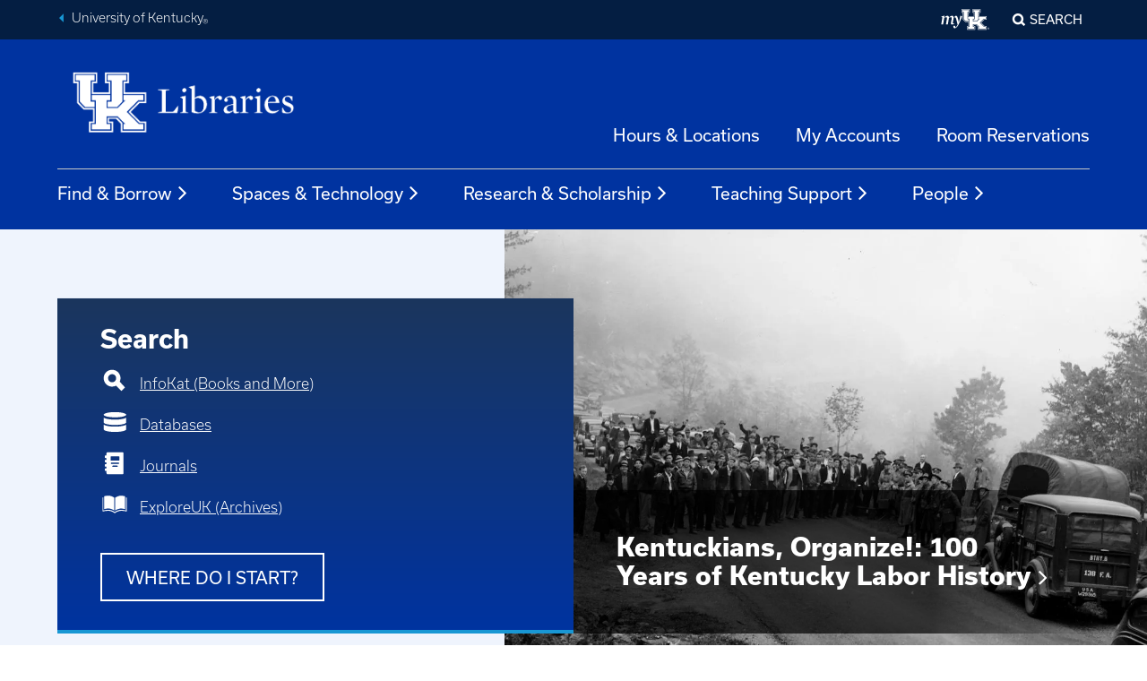

--- FILE ---
content_type: text/html; charset=UTF-8
request_url: https://libraries.uky.edu/
body_size: 30323
content:
<!DOCTYPE html>
<html lang="en" dir="ltr" prefix="og: https://ogp.me/ns#">
  <head>
    <meta charset="utf-8" />
<link rel="canonical" href="https://libraries.uky.edu/" />
<link rel="shortlink" href="https://libraries.uky.edu/" />
<meta name="Generator" content="Drupal 10 (https://www.drupal.org)" />
<meta name="MobileOptimized" content="width" />
<meta name="HandheldFriendly" content="true" />
<meta name="viewport" content="width=device-width, initial-scale=1.0" />
<link rel="icon" href="/themes/uky_platform/ukd8/favicon.ico" type="image/vnd.microsoft.icon" />

    <title>Home | UK Libraries</title>
    <link rel="stylesheet" media="all" href="/sites/default/files/css/css_TpPWhKyNp9_YrGthOXbwgn89vgfFh2lZp2l1Je4LUX8.css?delta=0&amp;language=en&amp;theme=uk_libraries&amp;include=[base64]" />
<link rel="stylesheet" media="all" href="/sites/default/files/css/css_Pq1ZcXKqkAZBFzEARJ1VQW79OgTYxLZ0y1vFr8yrAmg.css?delta=1&amp;language=en&amp;theme=uk_libraries&amp;include=[base64]" />

    <script type="application/json" data-drupal-selector="drupal-settings-json">{"path":{"baseUrl":"\/","pathPrefix":"","currentPath":"node\/17","currentPathIsAdmin":false,"isFront":true,"currentLanguage":"en"},"pluralDelimiter":"\u0003","gtag":{"tagId":"","consentMode":false,"otherIds":[],"events":[],"additionalConfigInfo":[]},"suppressDeprecationErrors":true,"ajaxPageState":{"libraries":"[base64]","theme":"uk_libraries","theme_token":null},"ajaxTrustedUrl":[],"gtm":{"tagId":null,"settings":{"data_layer":"dataLayer","include_classes":false,"allowlist_classes":"google\nnonGooglePixels\nnonGoogleScripts\nnonGoogleIframes","blocklist_classes":"customScripts\ncustomPixels","include_environment":false,"environment_id":"","environment_token":""},"tagIds":["GTM-W7TCGG6"]},"user":{"uid":0,"permissionsHash":"927928ef7be94fb6fa1413d9ff803ee09ba123c9a4fe23cd1ab8df1cf3c4798d"}}</script>
<script src="/sites/default/files/js/js_2FOelXn5iinhSHQRb5ML6TfaA6vYTPtogovefiiw83s.js?scope=header&amp;delta=0&amp;language=en&amp;theme=uk_libraries&amp;include=eJxdjEkOgCAQBD_EcvU3ZIDJgAJjWNTnS-JFvXS6upJ2XFE7zjsXLL2psZkUbYUasUkZeNQmiJkSmg6kacafFaxwfccs3j_aBejyjJ6wT-EXTYktpKdniEUWOG5xgTRr"></script>
<script src="/modules/contrib/google_tag/js/gtag.js?t9vmun"></script>
<script src="/modules/contrib/google_tag/js/gtm.js?t9vmun"></script>


    <!-- Google Tag Manager -->
        <script>(function(w,d,s,l,i){w[l]=w[l]||[];w[l].push({'gtm.start':
        new Date().getTime(),event:'gtm.js'});var f=d.getElementsByTagName(s)[0],
        j=d.createElement(s),dl=l!='dataLayer'?'&l='+l:'';j.async=true;j.src=
        'https://www.googletagmanager.com/gtm.js?id='+i+dl;f.parentNode.insertBefore(j,f);
        })(window,document,'script','dataLayer','GTM-TRBK72');</script>
    <!-- End Google Tag Manager -->

  </head>
  <body class="path-frontpage page-node-type-page">

    <!-- Google Tag Manager (noscript) -->
        <noscript><iframe src="https://www.googletagmanager.com/ns.html?id=GTM-TRBK72"
        height="0" width="0" style="display:none;visibility:hidden"></iframe></noscript>
    <!-- End Google Tag Manager (noscript) -->
    <!-- TWIG INCLUDE : @molecules/skip-nav.html.twig" --><!-- TWIG INCLUDE : @atoms/link.html.twig" --><a href="#main-content" class="skip-nav">
          Skip to main
    </a>
<!-- END TWIG INCLUDE : @atoms/link.html.twig" --><!-- END TWIG INCLUDE : @molecules/skip-nav.html.twig" -->    <noscript><iframe src="https://www.googletagmanager.com/ns.html?id=GTM-W7TCGG6"
                  height="0" width="0" style="display:none;visibility:hidden"></iframe></noscript>

      <div class="dialog-off-canvas-main-canvas" data-off-canvas-main-canvas>
      <div class="region region-alert">
    <div id="block-emergencyalert" class="block-emergencyalert block block-emergency-alerts block-emergency-alert">
  
    
      
  </div>
  </div>

<!-- TWIG INCLUDE : @molecules/skip-nav.html.twig" --><!-- TWIG INCLUDE : @atoms/link.html.twig" --><a href="#main-content" class="skip-nav">
          Skip to main
    </a>
<!-- END TWIG INCLUDE : @atoms/link.html.twig" --><!-- END TWIG INCLUDE : @molecules/skip-nav.html.twig" --><!-- TWIG INCLUDE : @components/universal-header.html.twig" --><div class="slab universal-header slab--blue-gray"  >
            <div class="slab__wrapper">
                    <div class="universal-header__layout">
                        <div class="universal-breadcrumb">
                                <ul>
                    <li><a class="link--fancy-reverse" href="https://www.uky.edu/" title="Back to University of Kentucky home page">University of Kentucky<sub>&reg;</sub></a></li>
                                    </ul>
            </div>
                       <div class="universal-nav" aria-labelledby="UniversalNavLabel-63066b7f1add9">
    <div class="show-for-sr" id="UniversalNavLabel-63066b7f1add9">University-wide Navigation</div>
 <a class="my-uk-logo" href="https://myuk.uky.edu" title="Log into the myUK portal">
    <svg focusable="false" aria-hidden="true" viewBox="0 0 61 27" xmlns="http://www.w3.org/2000/svg">
    <g fill="currentColor" fill-rule="evenodd">
        <path d="M57.878 24.676c0-.174.034-.337.1-.49a1.29 1.29 0 0 1 .668-.669c.152-.067.315-.1.488-.1s.336.033.488.1a1.29 1.29 0 0 1 .668.67c.066.152.1.315.1.49 0 .174-.034.336-.1.488a1.284 1.284 0 0 1-.668.671c-.152.067-.315.101-.488.101s-.336-.034-.488-.1a1.289 1.289 0 0 1-.668-.672 1.215 1.215 0 0 1-.1-.489zm.182 0a1.103 1.103 0 0 0 .314.763c.098.097.211.174.341.23.13.056.27.085.42.085a1.053 1.053 0 0 0 .758-.315c.096-.098.173-.211.23-.343.056-.13.084-.27.084-.42a1.06 1.06 0 0 0-.314-.761 1.053 1.053 0 0 0-.759-.316 1.054 1.054 0 0 0-.76.316 1.099 1.099 0 0 0-.314.761zm.8.722h-.182v-1.453h.557c.164 0 .281.034.352.103.068.069.104.168.104.3 0 .068-.01.125-.03.173a.358.358 0 0 1-.196.197.635.635 0 0 1-.138.043l.43.637h-.205l-.432-.637h-.26v.637zm0-.799h.233c.05 0 .1-.002.149-.005a.426.426 0 0 0 .133-.031.246.246 0 0 0 .097-.075.235.235 0 0 0 .037-.14.226.226 0 0 0-.029-.118.225.225 0 0 0-.075-.072.32.32 0 0 0-.104-.038.566.566 0 0 0-.117-.012h-.323v.491zm-46.745-6.412c0-.346.068-.833.162-1.227l.744-4c.326-1.782.187-2.591-1.07-2.591-.72 0-1.325.254-2.279.786l-1.371 8.142H5.952l1.071-6.338c.301-1.804.232-2.59-1-2.59-.744 0-1.326.254-2.28.786l-1.371 8.142H0l1.465-8.582L0 9.767v-.232l3.953-1.156.093.07-.326 2.15.094.07C5.394 9.235 6.65 8.518 7.79 8.518c1.278 0 1.814.925 1.836 2.105l.093.07c1.558-1.435 2.86-2.175 4.023-2.175 1.604 0 2.116 1.457 1.675 3.793l-.907 4.742c-.164.926.046 1.204 2.116 1.25l.068.162c-1.046.647-2.208 1.087-3.115 1.087-1.07 0-1.464-.578-1.464-1.365"></path>
        <path d="M15.13 22.333c0-.754.44-1.416 1.188-1.416.945 0 1.451 1.028 1.407 2.284.968-.548 2.068-1.919 2.816-3.358-.616-3.265-1.672-6.988-2.31-8.587-.243-.594-.462-.822-.88-.822-.264 0-.704.092-1.364.343l-.132-.183c.858-1.096 1.848-2.033 2.75-2.033.77 0 1.166.389 1.54 1.142.572 1.097 1.386 4.134 1.826 7.217h.109a71.802 71.802 0 0 0 1.98-8.542h.176l2.023 1.006c-1.957 4.658-4.31 10.985-6.774 13.475-.858.867-1.606 1.347-2.486 1.347-1.165 0-1.87-.868-1.87-1.873m19.511-9.431h-1.71v-9.16h1.711V1.454h-7.983v2.29h1.71v9.16l2.281 2.29h3.992zm5.703 2.29h3.991l2.282-2.29V3.744h1.71v-2.29h-7.983v2.29h1.71v9.158h-1.71z"></path>
        <path d="M48.469 17.339l4.99-5.01h2.28V10.04h-8.554v2.29h.856l-3.421 3.434h-4.847V12.33h1.71v-2.29H33.5v2.29h1.71v10.303H33.5v2.29h7.984v-2.29h-1.71V19.2h4.847l3.42 3.434h-.855v2.29h8.554v-2.29h-1.996z"></path>
        <path d="M39.201.308v4.58h1.711v4.007H34.07V4.888h1.712V.308H25.516v4.58h1.711v8.587l2.85 2.862h3.992v5.152h-1.71v4.58h10.264v-4.58h-1.71v-1.146h3.136l1.996 2.005v3.721H56.88v-4.58h-2.567l-4.133-4.15 3.848-3.864h2.852v-4.58h-9.124V4.888h1.71V.308H39.2zm.571.573h9.125v3.435h-1.711v5.152h9.123v3.434h-2.565l-4.42 4.437 4.705 4.722h2.28v3.436h-9.693V22.06l-2.282-2.29h-3.991v2.29h1.71v3.436h-9.125V22.06h1.712v-6.297h-4.278l-2.566-2.576V4.316h-1.711V.88h9.124v3.435H33.5v5.152h7.985V4.316h-1.712V.88z"></path>
    </g>
    </svg>
    <span class="show-for-sr">My UK</span>
</a>
<a class="modal-control mfp-inline search-control" href="/search" title="Access Libraries website search page">SEARCH</a>
        </div></div>
            </div>
    </div>
<!-- END TWIG INCLUDE : @components/universal-header.html.twig" --><!-- TWIG INCLUDE : @overrides/global-header.html.twig" --><header id="MainHeader" class="global-header ">
<div class="slab global-header__masthead"  >
            <div class="slab__wrapper">
                    <div class="global-header__banner">
                            <!-- TWIG INCLUDE : @overrides/logopath.html.twig" -->    <a href="/" rel="home" class="site-logo" >
        <img src="/sites/default/files/Libraries-white_1.png" alt="UK Libraries"/>
    </a>
<!-- END TWIG INCLUDE : @overrides/logopath.html.twig" -->                          <div class="utility-nav region region-utility-nav">
    <nav role="navigation" aria-labelledby="block-uk-libraries-utilitynav-utility-nav" id="block-uk-libraries-utilitynav" class="block-uk-libraries-utilitynav block block-menu navigation menu--utility-nav">
            
  <div class="block-title show-for-sr" id="block-uk-libraries-utilitynav-utility-nav">Utility Nav</div>
  

          
              <ul block_id="block-uk-libraries-utilitynav" class="menu">
                    <li class="menu-item">
        <a href="/locations" data-drupal-link-system-path="locations">Hours &amp; Locations</a>
              </li>
                <li class="menu-item">
        <a href="/my-accounts" data-drupal-link-system-path="node/47">My Accounts</a>
              </li>
                <li class="menu-item">
        <a href="/room-reservations" data-drupal-link-system-path="node/48">Room Reservations</a>
              </li>
        </ul>
  



  </nav>

  </div>

                        <!-- TWIG INCLUDE : @molecules/toggle-button.html.twig" --><!-- TWIG INCLUDE : @atoms/icon-button.html.twig" --><button 
		class="button--icon menu-button toggle-button"
			data-toggle="#MobileNav"
			data-toggle-viz="1"
			data-toggle-toggled-label="Close"
			data-toggle-toggled-icon="close"
				aria-pressed="false"
	><!-- TWIG INCLUDE : @atoms/icon-label.html.twig" --><span class="icon-label icon-label--stacked"><span class="ic ic--menu" aria-hidden="true"></span><span class="label ">Menu</span></span><!-- END TWIG INCLUDE : @atoms/icon-label.html.twig" --></button><!-- END TWIG INCLUDE : @atoms/icon-button.html.twig" --><!-- END TWIG INCLUDE : @molecules/toggle-button.html.twig" -->        </div>
            </div>
    </div>
<div class="slab global-header__nav-bar"  >
            <div class="slab__wrapper">
                      <div class="global-nav region region-top-nav">
    <nav role="navigation" aria-labelledby="block-uk-libraries-uky-main-menu-main-navigation" id="block-uk-libraries-uky-main-menu" class="block-uk-libraries-uky-main-menu block block-menu navigation menu--main">
            
  <div class="block-title show-for-sr" id="block-uk-libraries-uky-main-menu-main-navigation">Main navigation</div>
  

          <!-- TWIG INCLUDE : @components/menu/megamenu.twig" --><ul role="list"  class="menu-level-0" tabindex="-1">
          <li class="main-nav-dropdown-container">

          <button aria-expanded="false" aria-controls="main-nav-dropdown-1" class="main-nav-dropdown-button">
        Find &amp; Borrow <span class="ic ic--angle-right" aria-hidden="true"></span>
      </button>

      <section id="main-nav-dropdown-1" class="main-nav-dropdown">
        <h2>
                  <a class="link--fancy" href="/find-borrow">Find &amp; Borrow</a>
                </h2>

                <div class="link-list">
                      <ul>
                                              <li class="featured">
                  <div>
                    <a href="/find-borrow/where-do-i-start">Where do I start?</a>
                    <div class="desc">How to find the right sources for your project or class</div>
                  </div>
                </li>
                                                              <li>
                  <a href="/find-borrow/find-library-materials">Find Library Materials</a>
                </li>
                                                              <li>
                  <a href="/find-borrow/request-items-pick-or-delivery">Request Items for Pick Up or Delivery</a>
                </li>
                                                              <li>
                  <a href="/find-borrow/using-library-materials">Using Library Materials</a>
                </li>
                                          </ul>
                  </div>

                        <div class="feature-block speckled">
          <h3>Like A Glove</h3>
                        <div>
              <a class="link--fancy" href="https://libraries.uky.edu/ask">It’s true: you can find one-on-one research support that’s tailor-made for your project, no matter what stage you’re in. Now that’s what we call bespoke!</a>
            </div>
                                            </div>
        
        <div class="panel-bg"></div>
      </section>
        </li>
            <li class="main-nav-dropdown-container">

          <button aria-expanded="false" aria-controls="main-nav-dropdown-2" class="main-nav-dropdown-button">
        Spaces &amp; Technology <span class="ic ic--angle-right" aria-hidden="true"></span>
      </button>

      <section id="main-nav-dropdown-2" class="main-nav-dropdown">
        <h2>
                  <a class="link--fancy" href="/spaces-technology">Spaces &amp; Technology</a>
                </h2>

                <div class="link-list">
                      <ul>
                                              <li class="featured">
                  <div>
                    <a href="/spaces-technology/find-space">Find a Space</a>
                    <div class="desc">Individual, group study, meeting &amp; events, open seating</div>
                  </div>
                </li>
                                                              <li>
                  <a href="/spaces-technology/find-equipment">Find Equipment &amp; Software</a>
                </li>
                                                              <li>
                  <a href="/spaces-technology/find-dining-wellness">Find Dining &amp; Wellness</a>
                </li>
                                                              <li>
                  <a href="/spaces-technology/accessibility-services">Accessibility Services</a>
                </li>
                                          </ul>
                  </div>

                        <div class="feature-block splash">
          <h3>Time for a Pick-Me Up</h3>
                        <div>
              <a class="link--fancy" href="https://libraries.uky.edu/spaces-technology/find-dining-wellness">Even Cats get peckish. When you need a little boost, find coffee, snacks, and other forms of Cat fuel across the Libraries.</a>
            </div>
                                            </div>
        
        <div class="panel-bg"></div>
      </section>
        </li>
            <li class="main-nav-dropdown-container">

          <button aria-expanded="false" aria-controls="main-nav-dropdown-3" class="main-nav-dropdown-button">
        Research &amp; Scholarship <span class="ic ic--angle-right" aria-hidden="true"></span>
      </button>

      <section id="main-nav-dropdown-3" class="main-nav-dropdown">
        <h2>
                  <a class="link--fancy" href="/research-scholarship">Research &amp; Scholarship</a>
                </h2>

                <div class="link-list">
                      <ul>
                                              <li class="featured">
                  <div>
                    <a href="/research-scholarship/starting-your-research">Starting Your Research</a>
                    <div class="desc">Use library services and resources to kickstart your research project</div>
                  </div>
                </li>
                                                              <li>
                  <a href="/research-scholarship/managing-analyzing-research-data">Managing &amp; Analyzing Research Data</a>
                </li>
                                                              <li>
                  <a href="/research-scholarship/publishing-impact">Publishing &amp; Impact</a>
                </li>
                                                              <li>
                  <a href="/research-scholarship/using-digital-tools-research">Using Digital Tools in Research</a>
                </li>
                                                              <li>
                  <a href="/research-scholarship/evidence-synthesis-support">Evidence Synthesis Support</a>
                </li>
                                                              <li>
                  <a href="/ask">Research Help</a>
                </li>
                                                              <li>
                  <a href="/research-scholarship/research-awards-grants">Research Awards &amp; Grants</a>
                </li>
                                          </ul>
                  </div>

                        <div class="feature-block squares">
          <h3>We’re Experts at Information</h3>
                        <div>
              <a class="link--fancy" href="https://libraries.uky.edu/research-scholarship/starting-your-research">If it’s out there, we’ll help you find it. Discover all the ways we support the research process, from honing search strategies to communicating findings.</a>
            </div>
                                            </div>
        
        <div class="panel-bg"></div>
      </section>
        </li>
            <li class="main-nav-dropdown-container">

          <button aria-expanded="false" aria-controls="main-nav-dropdown-4" class="main-nav-dropdown-button">
        Teaching Support <span class="ic ic--angle-right" aria-hidden="true"></span>
      </button>

      <section id="main-nav-dropdown-4" class="main-nav-dropdown">
        <h2>
                  <a class="link--fancy" href="/teaching-support">Teaching Support</a>
                </h2>

                <div class="link-list">
                      <ul>
                                              <li class="featured">
                  <div>
                    <a href="/teaching-support/request-library-instruction">Library Instruction</a>
                    <div class="desc">Help students master research techniques for assignments and projects</div>
                  </div>
                </li>
                                                              <li>
                  <a href="/teaching-support/instructional-tools-resources">Instructional Tools &amp; Resources</a>
                </li>
                                                              <li>
                  <a href="/teaching-support/research-workshop-series">Research Workshops</a>
                </li>
                                                              <li>
                  <a href="/teaching-support/teaching-primary-sources">Teaching with Primary Sources</a>
                </li>
                                                              <li>
                  <a href="/DLLS">Distance Learning</a>
                </li>
                                                              <li>
                  <a href="/teaching-support/affordable-course-content">Affordable Course Content</a>
                </li>
                                                              <li>
                  <a href="/teaching-support/accessible-documents">Accessible Documents</a>
                </li>
                                          </ul>
                  </div>

                        <div class="feature-block radial">
          <h3>Information Literacy To Go</h3>
                        <div>
              <a class="link--fancy" href="https://libraries.uky.edu/teaching-support/instructional-tools-resources">The Open Information Literacy Course is a customizable Canvas module designed to help students search for and evaluate information.</a>
            </div>
                                            </div>
        
        <div class="panel-bg"></div>
      </section>
        </li>
            <li class="main-nav-dropdown-container">

          <button aria-expanded="false" aria-controls="main-nav-dropdown-5" class="main-nav-dropdown-button">
        People <span class="ic ic--angle-right" aria-hidden="true"></span>
      </button>

      <section id="main-nav-dropdown-5" class="main-nav-dropdown">
        <h2>
                  <a class="link--fancy" href="/people-0">People</a>
                </h2>

                <div class="link-list">
                      <ul>
                                              <li>
                  <a href="/people">Staff Directory</a>
                </li>
                                                              <li>
                  <a href="/people-0/librarians-subject">Librarians by Subject</a>
                </li>
                                                              <li>
                  <a href="/Giving/national-advisory-board">National Advisory Board</a>
                </li>
                                                              <li>
                  <a href="/jobs">Jobs at UK Libraries</a>
                </li>
                                          </ul>
                  </div>

        
        <div class="panel-bg"></div>
      </section>
        </li>
    </ul>

<!-- END TWIG INCLUDE : @components/menu/megamenu.twig" -->

  </nav>

  </div>

            </div>
    </div>
<div class="slab mobile-nav" hidden id=MobileNav>
            <div class="slab__wrapper">
                    <!-- TWIG INCLUDE : @overrides/mobile-tab-nav.html.twig" -->

<div class="mobile-tab-nav  js-tabs">
                            <div id="mobile_mainmenu" class="js-tabcontent-no-tabs">
                    <div class="mobile-tab-nav__menus">
                      <div class="region region-mobile-tab-mainmenu">
    
  <nav role="navigation" aria-labelledby="mobile_block-uk-libraries-mainnavigation-3-main-navigation-mobile" id="block-uk-libraries-mainnavigation-3" class="block-uk-libraries-mainnavigation-3 block global-nav global-megamenu global-megamenu--mobile navigation menu--main">

    <div class="show-for-sr" id="mobile_block-uk-libraries-mainnavigation-3-main-navigation-mobile">Main Navigation</div>
    <a href="https://libraries.uky.edu/" class="ic ic--home"><span class="show-for-sr">Return to Home Page</span></a>

                <!-- TWIG INCLUDE : @components/menu/megamenu-mobile.twig" --><div class="menu-level-0" tabindex="-1">
  
          <button aria-expanded="false" aria-controls="mobile_main-nav-dropdown-1" class="main-nav-dropdown-button">
        Find &amp; Borrow <span class="ic ic--angle-right" aria-hidden="true"></span>
      </button>
      <section id="mobile_main-nav-dropdown-1" class="main-nav-dropdown">
        <a class="link--fancy-reverse close-panel" href="#">Back</a>
        <div>
          <h2>
                      <a href="/find-borrow">Find &amp; Borrow</a>
                    </h2>
                    <div class="link-list">
                          <ul>
                                                    <li class="featured">
                    <a href="/find-borrow/where-do-i-start">Where do I start?</a>
                    <div class="desc">How to find the right sources for your project or class</div>
                  </li>
                                                                      <li>
                                        <button aria-expanded="false" aria-controls="mobile_sub-nav-panel-2" class="sub-nav-panel-button">
                      Find Library Materials <span class="ic ic--angle-right" aria-hidden="true"></span>
                    </button>
                    <section id="mobile_sub-nav-panel-2" class="sub-nav-panel">
                      <a class="link--fancy-reverse close-panel" href="#">Back</a>
                      <div>
                        <h2>
                                                  <a href="/find-borrow/find-library-materials">Find Library Materials</a>
                                                </h2>
                                                <div class="link-list">
                                                      <ul>
                                                              <li>
                                  <a href="/find-borrow/find-library-materials/find-materials-type">Finding Materials by Type</a>
                                </li>
                                                              <li>
                                  <a href="/find-borrow/find-library-materials/find-materials-subject">Find Materials by Subject</a>
                                </li>
                                                              <li>
                                  <a href="/find-borrow/find-library-materials/course-reserves">Course Reserves</a>
                                </li>
                                                          </ul>
                                                  </div>
                      </section>
                                      </li>
                                                                      <li>
                                        <button aria-expanded="false" aria-controls="mobile_sub-nav-panel-3" class="sub-nav-panel-button">
                      Request Items for Pick Up or Delivery <span class="ic ic--angle-right" aria-hidden="true"></span>
                    </button>
                    <section id="mobile_sub-nav-panel-3" class="sub-nav-panel">
                      <a class="link--fancy-reverse close-panel" href="#">Back</a>
                      <div>
                        <h2>
                                                  <a href="/find-borrow/request-items-pick-or-delivery">Request Items for Pick Up or Delivery</a>
                                                </h2>
                                                <div class="link-list">
                                                      <ul>
                                                              <li>
                                  <a href="/find-borrow/request-items-pick-or-delivery/requesting-books-media-articles">Requesting Books, Media &amp; Articles</a>
                                </li>
                                                              <li>
                                  <a href="/ILL">Requesting Materials from Other Libraries</a>
                                </li>
                                                              <li>
                                  <a href="/find-borrow/request-items-pick-or-delivery/requesting-materials-special-collections">Requesting Materials from Special Collections</a>
                                </li>
                                                          </ul>
                                                  </div>
                      </section>
                                      </li>
                                                                      <li>
                                        <button aria-expanded="false" aria-controls="mobile_sub-nav-panel-4" class="sub-nav-panel-button">
                      Using Library Materials <span class="ic ic--angle-right" aria-hidden="true"></span>
                    </button>
                    <section id="mobile_sub-nav-panel-4" class="sub-nav-panel">
                      <a class="link--fancy-reverse close-panel" href="#">Back</a>
                      <div>
                        <h2>
                                                  <a href="/find-borrow/using-library-materials">Using Library Materials</a>
                                                </h2>
                                                <div class="link-list">
                                                      <ul>
                                                              <li>
                                  <a href="/access">Access from Home or Off Campus</a>
                                </li>
                                                              <li>
                                  <a href="/borrow">Borrowing, Renewing, &amp; Returning Library Materials</a>
                                </li>
                                                              <li>
                                  <a href="/find-borrow/using-library-materials/fines-fees">Fines &amp; Fees</a>
                                </li>
                                                          </ul>
                                                  </div>
                      </section>
                                      </li>
                                                </ul>
                      </div>

                              <div class="feature-block speckled">
            <h3>Like A Glove</h3>
                            <div>
                <a class="link--fancy" href="https://libraries.uky.edu/ask">It’s true: you can find one-on-one research support that’s tailor-made for your project, no matter what stage you’re in. Now that’s what we call bespoke!</a>
              </div>
                                                    </div>
                  </div>
      </section>
      
          <button aria-expanded="false" aria-controls="mobile_main-nav-dropdown-2" class="main-nav-dropdown-button">
        Spaces &amp; Technology <span class="ic ic--angle-right" aria-hidden="true"></span>
      </button>
      <section id="mobile_main-nav-dropdown-2" class="main-nav-dropdown">
        <a class="link--fancy-reverse close-panel" href="#">Back</a>
        <div>
          <h2>
                      <a href="/spaces-technology">Spaces &amp; Technology</a>
                    </h2>
                    <div class="link-list">
                          <ul>
                                                    <li class="featured">
                    <a href="/spaces-technology/find-space">Find a Space</a>
                    <div class="desc">Individual, group study, meeting &amp; events, open seating</div>
                  </li>
                                                                      <li>
                                        <button aria-expanded="false" aria-controls="mobile_sub-nav-panel-2" class="sub-nav-panel-button">
                      Find Equipment &amp; Software <span class="ic ic--angle-right" aria-hidden="true"></span>
                    </button>
                    <section id="mobile_sub-nav-panel-2" class="sub-nav-panel">
                      <a class="link--fancy-reverse close-panel" href="#">Back</a>
                      <div>
                        <h2>
                                                  <a href="/spaces-technology/find-equipment">Find Equipment &amp; Software</a>
                                                </h2>
                                                <div class="link-list">
                                                      <ul>
                                                              <li>
                                  <a href="/spaces-technology/find-equipment/microforms">Microforms</a>
                                </li>
                                                              <li>
                                  <a href="/spaces-technology/find-equipment/printing-scanning">Printing &amp; Scanning</a>
                                </li>
                                                              <li>
                                  <a href="/spaces-technology/find-equipment/software-applications">Software &amp; Applications</a>
                                </li>
                                                          </ul>
                                                  </div>
                      </section>
                                      </li>
                                                                      <li>
                                        <button aria-expanded="false" aria-controls="mobile_sub-nav-panel-3" class="sub-nav-panel-button">
                      Find Dining &amp; Wellness <span class="ic ic--angle-right" aria-hidden="true"></span>
                    </button>
                    <section id="mobile_sub-nav-panel-3" class="sub-nav-panel">
                      <a class="link--fancy-reverse close-panel" href="#">Back</a>
                      <div>
                        <h2>
                                                  <a href="/spaces-technology/find-dining-wellness">Find Dining &amp; Wellness</a>
                                                </h2>
                                                <div class="link-list">
                                                      <ul>
                                                              <li>
                                  <a href="/spaces-technology/find-dining-wellness/exploring-library-spaces">Exploring Library Spaces</a>
                                </li>
                                                          </ul>
                                                  </div>
                      </section>
                                      </li>
                                                                      <li>
                                        <a class="sub-nav-panel-button" href="/spaces-technology/accessibility-services">Accessibility Services</a>
                                      </li>
                                                </ul>
                      </div>

                              <div class="feature-block splash">
            <h3>Time for a Pick-Me Up</h3>
                            <div>
                <a class="link--fancy" href="https://libraries.uky.edu/spaces-technology/find-dining-wellness">Even Cats get peckish. When you need a little boost, find coffee, snacks, and other forms of Cat fuel across the Libraries.</a>
              </div>
                                                    </div>
                  </div>
      </section>
      
          <button aria-expanded="false" aria-controls="mobile_main-nav-dropdown-3" class="main-nav-dropdown-button">
        Research &amp; Scholarship <span class="ic ic--angle-right" aria-hidden="true"></span>
      </button>
      <section id="mobile_main-nav-dropdown-3" class="main-nav-dropdown">
        <a class="link--fancy-reverse close-panel" href="#">Back</a>
        <div>
          <h2>
                      <a href="/research-scholarship">Research &amp; Scholarship</a>
                    </h2>
                    <div class="link-list">
                          <ul>
                                                    <li class="featured">
                    <a href="/research-scholarship/starting-your-research">Starting Your Research</a>
                    <div class="desc">Use library services and resources to kickstart your research project</div>
                  </li>
                                                                      <li>
                                        <a class="sub-nav-panel-button" href="/research-scholarship/managing-analyzing-research-data">Managing &amp; Analyzing Research Data</a>
                                      </li>
                                                                      <li>
                                        <a class="sub-nav-panel-button" href="/research-scholarship/publishing-impact">Publishing &amp; Impact</a>
                                      </li>
                                                                      <li>
                                        <a class="sub-nav-panel-button" href="/research-scholarship/using-digital-tools-research">Using Digital Tools in Research</a>
                                      </li>
                                                                      <li>
                                        <a class="sub-nav-panel-button" href="/research-scholarship/evidence-synthesis-support">Evidence Synthesis Support</a>
                                      </li>
                                                                      <li>
                                        <a class="sub-nav-panel-button" href="/ask">Research Help</a>
                                      </li>
                                                                      <li>
                                        <button aria-expanded="false" aria-controls="mobile_sub-nav-panel-7" class="sub-nav-panel-button">
                      Research Awards &amp; Grants <span class="ic ic--angle-right" aria-hidden="true"></span>
                    </button>
                    <section id="mobile_sub-nav-panel-7" class="sub-nav-panel">
                      <a class="link--fancy-reverse close-panel" href="#">Back</a>
                      <div>
                        <h2>
                                                  <a href="/research-scholarship/research-awards-grants">Research Awards &amp; Grants</a>
                                                </h2>
                                                <div class="link-list">
                                                      <ul>
                                                              <li>
                                  <a href="/research-scholarship/research-awards-grants/uk-libraries-award-undergraduate-research">Dean&#039;s Award for Excellence in Undergraduate Scholarship</a>
                                </li>
                                                              <li>
                                  <a href="/research-scholarship/research-awards-grants/earle-c-clements-innovation-education-award">Earle C. Clements Innovation in Education Award</a>
                                </li>
                                                              <li>
                                  <a href="/research-scholarship/research-awards-grants/medallion-intellectual-achievement">Medallion for Intellectual Achievement</a>
                                </li>
                                                              <li>
                                  <a href="/research-scholarship/research-awards-grants/uk-libraries-awards-recipients">UK Libraries Awards Recipients</a>
                                </li>
                                                          </ul>
                                                  </div>
                      </section>
                                      </li>
                                                </ul>
                      </div>

                              <div class="feature-block squares">
            <h3>We’re Experts at Information</h3>
                            <div>
                <a class="link--fancy" href="https://libraries.uky.edu/research-scholarship/starting-your-research">If it’s out there, we’ll help you find it. Discover all the ways we support the research process, from honing search strategies to communicating findings.</a>
              </div>
                                                    </div>
                  </div>
      </section>
      
          <button aria-expanded="false" aria-controls="mobile_main-nav-dropdown-4" class="main-nav-dropdown-button">
        Teaching Support <span class="ic ic--angle-right" aria-hidden="true"></span>
      </button>
      <section id="mobile_main-nav-dropdown-4" class="main-nav-dropdown">
        <a class="link--fancy-reverse close-panel" href="#">Back</a>
        <div>
          <h2>
                      <a href="/teaching-support">Teaching Support</a>
                    </h2>
                    <div class="link-list">
                          <ul>
                                                    <li class="featured">
                    <a href="/teaching-support/request-library-instruction">Library Instruction</a>
                    <div class="desc">Help students master research techniques for assignments and projects</div>
                  </li>
                                                                      <li>
                                        <a class="sub-nav-panel-button" href="/teaching-support/instructional-tools-resources">Instructional Tools &amp; Resources</a>
                                      </li>
                                                                      <li>
                                        <a class="sub-nav-panel-button" href="/teaching-support/research-workshop-series">Research Workshops</a>
                                      </li>
                                                                      <li>
                                        <a class="sub-nav-panel-button" href="/teaching-support/teaching-primary-sources">Teaching with Primary Sources</a>
                                      </li>
                                                                      <li>
                                        <a class="sub-nav-panel-button" href="/DLLS">Distance Learning</a>
                                      </li>
                                                                      <li>
                                        <a class="sub-nav-panel-button" href="/teaching-support/affordable-course-content">Affordable Course Content</a>
                                      </li>
                                                                      <li>
                                        <a class="sub-nav-panel-button" href="/teaching-support/accessible-documents">Accessible Documents</a>
                                      </li>
                                                </ul>
                      </div>

                              <div class="feature-block radial">
            <h3>Information Literacy To Go</h3>
                            <div>
                <a class="link--fancy" href="https://libraries.uky.edu/teaching-support/instructional-tools-resources">The Open Information Literacy Course is a customizable Canvas module designed to help students search for and evaluate information.</a>
              </div>
                                                    </div>
                  </div>
      </section>
      
          <button aria-expanded="false" aria-controls="mobile_main-nav-dropdown-5" class="main-nav-dropdown-button">
        People <span class="ic ic--angle-right" aria-hidden="true"></span>
      </button>
      <section id="mobile_main-nav-dropdown-5" class="main-nav-dropdown">
        <a class="link--fancy-reverse close-panel" href="#">Back</a>
        <div>
          <h2>
                      <a href="/people-0">People</a>
                    </h2>
                    <div class="link-list">
                          <ul>
                                                    <li>
                                        <a class="sub-nav-panel-button" href="/people">Staff Directory</a>
                                      </li>
                                                                      <li>
                                        <a class="sub-nav-panel-button" href="/people-0/librarians-subject">Librarians by Subject</a>
                                      </li>
                                                                      <li>
                                        <button aria-expanded="false" aria-controls="mobile_sub-nav-panel-3" class="sub-nav-panel-button">
                      National Advisory Board <span class="ic ic--angle-right" aria-hidden="true"></span>
                    </button>
                    <section id="mobile_sub-nav-panel-3" class="sub-nav-panel">
                      <a class="link--fancy-reverse close-panel" href="#">Back</a>
                      <div>
                        <h2>
                                                  <a href="/Giving/national-advisory-board">National Advisory Board</a>
                                                </h2>
                                                <div class="link-list">
                                                      <ul>
                                                              <li>
                                  <a href="/Giving/national-advisory-board/paul-willis-outstanding-faculty-award">Paul A. Willis Outstanding Faculty Award</a>
                                </li>
                                                          </ul>
                                                  </div>
                      </section>
                                      </li>
                                                                      <li>
                                        <button aria-expanded="false" aria-controls="mobile_sub-nav-panel-4" class="sub-nav-panel-button">
                      Jobs at UK Libraries <span class="ic ic--angle-right" aria-hidden="true"></span>
                    </button>
                    <section id="mobile_sub-nav-panel-4" class="sub-nav-panel">
                      <a class="link--fancy-reverse close-panel" href="#">Back</a>
                      <div>
                        <h2>
                                                  <a href="/jobs">Jobs at UK Libraries</a>
                                                </h2>
                                                <div class="link-list">
                                                      <ul>
                                                              <li>
                                  <a href="/jobs/faculty-staff-positions">Faculty Positions</a>
                                </li>
                                                              <li>
                                  <a href="/jobs-students">Student Positions</a>
                                </li>
                                                          </ul>
                                                  </div>
                      </section>
                                      </li>
                                                </ul>
                      </div>

                  </div>
      </section>
      </div>
<!-- END TWIG INCLUDE : @components/menu/megamenu-mobile.twig" -->

      </nav>


  </div>

                <hr/>
                       <div class="mobile-tab-utility-nav region region-mobile-tab-utility-nav">
    <nav role="navigation" aria-labelledby="block-utilitynav-2-utility-nav" id="block-utilitynav-2" class="block-utilitynav-2 block block-menu navigation menu--utility-nav">
            
  <div class="block-title show-for-sr" id="block-utilitynav-2-utility-nav">Utility Nav</div>
  

          
              <ul block_id="block-utilitynav-2" class="menu">
                    <li class="menu-item">
        <a href="/locations" data-drupal-link-system-path="locations">Hours &amp; Locations</a>
              </li>
                <li class="menu-item">
        <a href="/my-accounts" data-drupal-link-system-path="node/47">My Accounts</a>
              </li>
                <li class="menu-item">
        <a href="/room-reservations" data-drupal-link-system-path="node/48">Room Reservations</a>
              </li>
        </ul>
  



  </nav>

  </div>

                </div>
                <div class="mobile-tab-nav__universal">

                                        <a class="site-search search-control" a href="/search">Site Search</a>

                                        
                                         <div class="universal-breadcrumb">
                        <ul>
                            <li><a class="link--fancy-reverse" href="https://www.uky.edu/" title="Back to University of Kentucky home page">University of Kentucky<sub>&reg;</sub></a></li>
                        </ul>
                    </div>
                                        <!-- TWIG INCLUDE : @atoms/my-uk-logo.html.twig" --><a class="my-uk-logo" href="https://myuk.uky.edu" title="Log into the myUK portal">
    <svg focusable="false" aria-hidden="true" viewbox="0 0 61 27" xmlns="http://www.w3.org/2000/svg">
    <g fill="currentColor" fill-rule="evenodd">
        <path d="M57.878 24.676c0-.174.034-.337.1-.49a1.29 1.29 0 0 1 .668-.669c.152-.067.315-.1.488-.1s.336.033.488.1a1.29 1.29 0 0 1 .668.67c.066.152.1.315.1.49 0 .174-.034.336-.1.488a1.284 1.284 0 0 1-.668.671c-.152.067-.315.101-.488.101s-.336-.034-.488-.1a1.289 1.289 0 0 1-.668-.672 1.215 1.215 0 0 1-.1-.489zm.182 0a1.103 1.103 0 0 0 .314.763c.098.097.211.174.341.23.13.056.27.085.42.085a1.053 1.053 0 0 0 .758-.315c.096-.098.173-.211.23-.343.056-.13.084-.27.084-.42a1.06 1.06 0 0 0-.314-.761 1.053 1.053 0 0 0-.759-.316 1.054 1.054 0 0 0-.76.316 1.099 1.099 0 0 0-.314.761zm.8.722h-.182v-1.453h.557c.164 0 .281.034.352.103.068.069.104.168.104.3 0 .068-.01.125-.03.173a.358.358 0 0 1-.196.197.635.635 0 0 1-.138.043l.43.637h-.205l-.432-.637h-.26v.637zm0-.799h.233c.05 0 .1-.002.149-.005a.426.426 0 0 0 .133-.031.246.246 0 0 0 .097-.075.235.235 0 0 0 .037-.14.226.226 0 0 0-.029-.118.225.225 0 0 0-.075-.072.32.32 0 0 0-.104-.038.566.566 0 0 0-.117-.012h-.323v.491zm-46.745-6.412c0-.346.068-.833.162-1.227l.744-4c.326-1.782.187-2.591-1.07-2.591-.72 0-1.325.254-2.279.786l-1.371 8.142H5.952l1.071-6.338c.301-1.804.232-2.59-1-2.59-.744 0-1.326.254-2.28.786l-1.371 8.142H0l1.465-8.582L0 9.767v-.232l3.953-1.156.093.07-.326 2.15.094.07C5.394 9.235 6.65 8.518 7.79 8.518c1.278 0 1.814.925 1.836 2.105l.093.07c1.558-1.435 2.86-2.175 4.023-2.175 1.604 0 2.116 1.457 1.675 3.793l-.907 4.742c-.164.926.046 1.204 2.116 1.25l.068.162c-1.046.647-2.208 1.087-3.115 1.087-1.07 0-1.464-.578-1.464-1.365"/>
        <path d="M15.13 22.333c0-.754.44-1.416 1.188-1.416.945 0 1.451 1.028 1.407 2.284.968-.548 2.068-1.919 2.816-3.358-.616-3.265-1.672-6.988-2.31-8.587-.243-.594-.462-.822-.88-.822-.264 0-.704.092-1.364.343l-.132-.183c.858-1.096 1.848-2.033 2.75-2.033.77 0 1.166.389 1.54 1.142.572 1.097 1.386 4.134 1.826 7.217h.109a71.802 71.802 0 0 0 1.98-8.542h.176l2.023 1.006c-1.957 4.658-4.31 10.985-6.774 13.475-.858.867-1.606 1.347-2.486 1.347-1.165 0-1.87-.868-1.87-1.873m19.511-9.431h-1.71v-9.16h1.711V1.454h-7.983v2.29h1.71v9.16l2.281 2.29h3.992zm5.703 2.29h3.991l2.282-2.29V3.744h1.71v-2.29h-7.983v2.29h1.71v9.158h-1.71z"/>
        <path d="M48.469 17.339l4.99-5.01h2.28V10.04h-8.554v2.29h.856l-3.421 3.434h-4.847V12.33h1.71v-2.29H33.5v2.29h1.71v10.303H33.5v2.29h7.984v-2.29h-1.71V19.2h4.847l3.42 3.434h-.855v2.29h8.554v-2.29h-1.996z"/>
        <path d="M39.201.308v4.58h1.711v4.007H34.07V4.888h1.712V.308H25.516v4.58h1.711v8.587l2.85 2.862h3.992v5.152h-1.71v4.58h10.264v-4.58h-1.71v-1.146h3.136l1.996 2.005v3.721H56.88v-4.58h-2.567l-4.133-4.15 3.848-3.864h2.852v-4.58h-9.124V4.888h1.71V.308H39.2zm.571.573h9.125v3.435h-1.711v5.152h9.123v3.434h-2.565l-4.42 4.437 4.705 4.722h2.28v3.436h-9.693V22.06l-2.282-2.29h-3.991v2.29h1.71v3.436h-9.125V22.06h1.712v-6.297h-4.278l-2.566-2.576V4.316h-1.711V.88h9.124v3.435H33.5v5.152h7.985V4.316h-1.712V.88z"/>
    </g>
    </svg>
    <span class="show-for-sr">My UK</span>
</a>
<!-- END TWIG INCLUDE : @atoms/my-uk-logo.html.twig" -->                </div>
            </div>        

    </div>

 <!-- END TWIG INCLUDE : @overrides/mobile-tab-nav.html.twig" -->            </div>
    </div>
</header>
<!-- END TWIG INCLUDE : @overrides/global-header.html.twig" --><main class="main" id="main-content">
						  <div class="region region-content-prefix">
    <div data-drupal-messages-fallback class="hidden"></div>

  </div>

		
		
			  <div class="region region-content">
    <div id="block-uk-libraries-uky-content" class="block-uk-libraries-uky-content block block-system block-system-main-block">
  
    
      <div class="node node--type-page node--promoted node--view-mode-full">

  
  

    

<div class="slab page-header page-header--split page-header--split-hero highlight-teaser-below">
  <h1 class="visually-hidden">Home</h1>
  <div class="slab__wrapper page-header__content__mobile-wrapper">
    <div class="page-header__content">
      <div class="headline">Search</div>
<ul>
  <li>
    <!-- TWIG INCLUDE : @components/home-hero/icon-link.twig" --><div>
      <svg width="26" height="26" viewBox="0 0 26 26" fill="none">
  <path d="M9.13215 3.15009C10.6152 2.8517 12.1534 3.00033 13.5519 3.57718C14.9503 4.15401 16.146 5.13307 16.9874 6.39025C17.8288 7.64745 18.278 9.1262 18.278 10.6373C18.2797 11.7428 18.0414 12.8241 17.5917 13.8113L22.3849 19.022L19.0906 22.33L14.1614 17.4214C13.0958 17.974 11.905 18.2726 10.6838 18.2779C9.17099 18.2867 7.68972 17.8463 6.42768 17.0123C5.16557 16.1783 4.17948 14.9884 3.59442 13.5934C3.00937 12.1983 2.85169 10.6609 3.14137 9.17618C3.43104 7.69146 4.15503 6.32613 5.22156 5.25332C6.28808 4.1805 7.64913 3.4485 9.13215 3.15009ZM10.6775 6.96543C9.94573 6.95899 9.23118 7.16937 8.62191 7.56984C8.01262 7.97031 7.5361 8.54282 7.25283 9.21465C6.96956 9.88652 6.89234 10.6274 7.03097 11.3432C7.16959 12.059 7.51781 12.7175 8.03139 13.2349C8.54501 13.7525 9.20081 14.1057 9.91554 14.2498C10.6303 14.3938 11.3717 14.3222 12.0456 14.044C12.7196 13.7659 13.2958 13.2938 13.7008 12.6876C14.106 12.0813 14.3218 11.3684 14.3209 10.6393C14.3246 9.6669 13.9428 8.73432 13.2594 8.04483C12.5763 7.35574 11.6478 6.96571 10.6775 6.96543Z" fill="currentColor" />
</svg>


</div>


<a href="https://infokat.uky.edu">InfoKat (Books and More) </a>
<!-- END TWIG INCLUDE : @components/home-hero/icon-link.twig" -->
  </li>
  <li>
    <!-- TWIG INCLUDE : @components/home-hero/icon-link.twig" --><div>
      <svg width="26" height="26" viewBox="0 0 26 26" fill="none">
  <path fill-rule="evenodd" clip-rule="evenodd" d="M13.2249 4C15.8887 4 18.5583 4.24584 20.5118 4.71893C21.4886 4.95548 22.2885 5.25691 22.7929 5.57101C23.2661 5.86566 23.431 6.11534 23.4497 6.33432C23.4497 6.34878 23.4497 6.3645 23.4497 6.3787C23.4497 6.60816 23.2973 6.86342 22.7929 7.17751C22.2885 7.49161 21.4886 7.79304 20.5118 8.02958C18.5583 8.50268 15.8887 8.74852 13.2249 8.74852C10.561 8.74852 7.89137 8.50268 5.93788 8.02958C4.96113 7.79304 4.16117 7.49161 3.6568 7.17751C3.15244 6.86342 3 6.60816 3 6.3787C3 6.14923 3.15244 5.8851 3.6568 5.57101C4.16117 5.25691 4.96113 4.95548 5.93788 4.71893C7.89137 4.24584 10.561 4 13.2249 4Z" fill="currentColor" />
  <path fill-rule="evenodd" clip-rule="evenodd" d="M3 9.04935C3.0213 9.06307 3.04064 9.08035 3.06214 9.09373C3.73823 9.51476 4.62467 9.82539 5.67158 10.0789C7.76543 10.586 10.4922 10.8334 13.2249 10.8334C15.9575 10.8334 18.6843 10.586 20.7781 10.0789C21.825 9.82539 22.7203 9.51476 23.3965 9.09373C23.4149 9.08222 23.4315 9.06998 23.4497 9.05822V13.2742V13.3186C23.4497 13.548 23.2973 13.8033 22.7929 14.1174C22.2885 14.4315 21.4886 14.7329 20.5118 14.9695C18.5583 15.4426 15.8887 15.6884 13.2249 15.6884C10.561 15.6884 7.89137 15.4426 5.93788 14.9695C4.96113 14.7329 4.16117 14.4315 3.6568 14.1174C3.15244 13.8033 3 13.548 3 13.3186C3 13.2979 3 13.2771 3 13.2564V9.04935Z" fill="currentColor" />
  <path fill-rule="evenodd" clip-rule="evenodd" d="M3 15.3609C3.0213 15.3746 3.04064 15.3919 3.06214 15.4053C3.73823 15.8263 4.62467 16.1458 5.67158 16.3994C7.76543 16.9065 10.4922 17.145 13.2249 17.145C15.9575 17.145 18.6843 16.9065 20.7781 16.3994C21.825 16.1458 22.7203 15.8263 23.3965 15.4053C23.4149 15.3938 23.4315 15.3816 23.4497 15.3698V19.5947V19.6302C23.4497 19.8596 23.2973 20.1238 22.7929 20.4378C22.2885 20.7519 21.4886 21.0445 20.5118 21.281C18.5583 21.7541 15.8887 22 13.2249 22C10.561 22 7.89137 21.7541 5.93788 21.281C4.96113 21.0445 4.16117 20.7519 3.6568 20.4378C3.15244 20.1238 3 19.8596 3 19.6302C3 19.6126 3 19.5946 3 19.5769V15.3609Z" fill="currentColor" />
</svg>


</div>


<a href="https://libguides.uky.edu/az.php">Databases</a>
<!-- END TWIG INCLUDE : @components/home-hero/icon-link.twig" -->
  </li>
  <li>
    <!-- TWIG INCLUDE : @components/home-hero/icon-link.twig" --><div>
      <svg width="26" height="26" viewBox="0 0 26 26" fill="none">
  <path d="M19.9672 3H6.60267C6.04496 3 5.56987 3.46365 5.56987 4.05374V5.99262H4.59903C4.26853 5.99262 4 6.2666 4 6.60379V7.63646C4 7.97366 4.26853 8.24763 4.59903 8.24763H5.56987V9.91254H4.59903C4.26853 9.91254 4 10.1865 4 10.5237V11.5564C4 11.8936 4.26853 12.1675 4.59903 12.1675H5.56987V13.8325H4.59903C4.26853 13.8325 4 14.1064 4 14.4436V15.4763C4 15.8135 4.26853 16.0875 4.59903 16.0875H5.56987V17.7524H4.59903C4.26853 17.7524 4 18.0263 4 18.3635V19.3962C4 19.7334 4.26853 20.0074 4.59903 20.0074H5.56987V21.9463C5.56987 22.5153 6.0243 23 6.60267 23H19.9672C20.5249 23 21 22.5364 21 21.9463V4.05374C20.9793 3.46365 20.5249 3 19.9672 3ZM15.175 16.3404H11.3742C11.0437 16.3404 10.7752 16.0664 10.7752 15.7292C10.7752 15.392 11.0437 15.118 11.3742 15.118H15.175C15.5055 15.118 15.774 15.392 15.774 15.7292C15.774 16.0664 15.5055 16.3404 15.175 16.3404ZM16.4763 13.6217H10.0729C9.74241 13.6217 9.47388 13.3477 9.47388 13.0105C9.47388 12.6733 9.74241 12.3994 10.0729 12.3994H16.4763C16.8068 12.3994 17.0753 12.6733 17.0753 13.0105C17.0753 13.3477 16.8068 13.6217 16.4763 13.6217ZM17.2612 10.1444C17.2612 10.4183 17.0547 10.6291 16.7861 10.6291H9.76306C9.49453 10.6291 9.28797 10.4183 9.28797 10.1444V7.23604C9.28797 6.96207 9.49453 6.75132 9.76306 6.75132H16.7861C17.0547 6.75132 17.2612 6.96207 17.2612 7.23604V10.1444Z" fill="currentColor" />
</svg>


</div>


<a href="https://browzine.com/libraries/487/">Journals</a>
<!-- END TWIG INCLUDE : @components/home-hero/icon-link.twig" -->
  </li>
  <li>
    <!-- TWIG INCLUDE : @components/home-hero/icon-link.twig" --><div>
      <svg width="26" height="26" viewBox="0 0 26 26" fill="none">
  <path fill-rule="evenodd" clip-rule="evenodd" d="M23.1222 6.59748V18.4456C23.1222 18.4456 19.7581 17.498 17.2586 17.9795C15.0198 18.4107 13.3723 19.6277 13.0943 19.8427V19.8785C13.0943 19.8785 13.0861 19.872 13.0711 19.8604C13.0564 19.872 13.0481 19.8785 13.0481 19.8785V19.8427C12.7704 19.6277 11.1229 18.411 8.88486 17.9795C6.38486 17.4977 2.69134 18.4456 2.69134 18.4456V6.56233C2.47533 6.59481 2.24625 6.62947 2 6.66631V19.4302C2 19.4302 6.02516 18.3923 8.76318 18.9202C11.4557 19.4391 13.0825 21 13.0825 21C13.0825 21 14.7092 19.4391 17.4015 18.9202C20.1401 18.3921 24 19.4302 24 19.4302V6.72133C24.0002 6.72133 23.6642 6.66437 23.1222 6.59748ZM8.68166 16.7803C10.8711 17.2018 12.5631 18.4716 12.5631 18.4716V6.81489C12.5631 6.81489 10.8621 5.54364 8.66763 5.12094C6.4463 4.69291 3.54451 5.53855 3.54451 5.53855V17.1952C3.54451 17.1952 6.45549 16.3513 8.68166 16.7803ZM22.2673 17.2379V5.58121C22.2673 5.58121 19.6074 4.73533 17.387 5.1636C15.1926 5.58606 13.4357 6.85706 13.4357 6.85706V18.514C13.4357 18.514 15.1829 17.2447 17.3728 16.8225C19.5987 16.3942 22.2673 17.2379 22.2673 17.2379Z" fill="currentColor" />
</svg>


</div>


<a href="https://exploreuk.uky.edu">ExploreUK (Archives)</a>
<!-- END TWIG INCLUDE : @components/home-hero/icon-link.twig" -->
  </li>
</ul>
<a class="button button--ghost" href="/find-borrow/where-do-i-start">Where do I start?</a>

    </div>
  </div>
  <div class="page-header--split__hero">
      <div>
    
            <div class="field field--name-field-media-image field--type-image field--label-hidden field__item">    <picture>
                  <source srcset="/sites/default/files/styles/big_4/public/2026-01/81pa109_0011.webp?h=71936ca0&amp;itok=R7zV1Yjs 1x" media="all and (min-width: 851px)" type="image/webp" width="1200" height="900"/>
              <source srcset="/sites/default/files/styles/medium_4x3/public/2026-01/81pa109_0011.webp?h=71936ca0&amp;itok=72YCMoPu 1x" media="all and (min-width: 561px) and (max-width: 850px)" type="image/webp" width="850" height="638"/>
              <source srcset="/sites/default/files/styles/big_4/public/2026-01/81pa109_0011.jpg?h=71936ca0&amp;itok=R7zV1Yjs 1x" media="all and (min-width: 851px)" type="image/jpeg" width="1200" height="900"/>
              <source srcset="/sites/default/files/styles/medium_4x3/public/2026-01/81pa109_0011.jpg?h=71936ca0&amp;itok=72YCMoPu 1x" media="all and (min-width: 561px) and (max-width: 850px)" type="image/jpeg" width="850" height="638"/>
                  <img loading="eager" width="560" height="420" src="/sites/default/files/styles/small_4x3/public/2026-01/81pa109_0011.jpg?h=71936ca0&amp;itok=aRBBPEEi" alt="Miners block the road during the 1939 strike in Harlan" />

  </picture>

</div>
      
</div>


  </div>
  <div class="slab__wrapper">
    <div class="page-header__content page-header__content__desktop-wrapper">
      <div class="headline">Search</div>
<ul>
  <li>
    <!-- TWIG INCLUDE : @components/home-hero/icon-link.twig" --><div>
      <svg width="26" height="26" viewBox="0 0 26 26" fill="none">
  <path d="M9.13215 3.15009C10.6152 2.8517 12.1534 3.00033 13.5519 3.57718C14.9503 4.15401 16.146 5.13307 16.9874 6.39025C17.8288 7.64745 18.278 9.1262 18.278 10.6373C18.2797 11.7428 18.0414 12.8241 17.5917 13.8113L22.3849 19.022L19.0906 22.33L14.1614 17.4214C13.0958 17.974 11.905 18.2726 10.6838 18.2779C9.17099 18.2867 7.68972 17.8463 6.42768 17.0123C5.16557 16.1783 4.17948 14.9884 3.59442 13.5934C3.00937 12.1983 2.85169 10.6609 3.14137 9.17618C3.43104 7.69146 4.15503 6.32613 5.22156 5.25332C6.28808 4.1805 7.64913 3.4485 9.13215 3.15009ZM10.6775 6.96543C9.94573 6.95899 9.23118 7.16937 8.62191 7.56984C8.01262 7.97031 7.5361 8.54282 7.25283 9.21465C6.96956 9.88652 6.89234 10.6274 7.03097 11.3432C7.16959 12.059 7.51781 12.7175 8.03139 13.2349C8.54501 13.7525 9.20081 14.1057 9.91554 14.2498C10.6303 14.3938 11.3717 14.3222 12.0456 14.044C12.7196 13.7659 13.2958 13.2938 13.7008 12.6876C14.106 12.0813 14.3218 11.3684 14.3209 10.6393C14.3246 9.6669 13.9428 8.73432 13.2594 8.04483C12.5763 7.35574 11.6478 6.96571 10.6775 6.96543Z" fill="currentColor" />
</svg>


</div>


<a href="https://infokat.uky.edu">InfoKat (Books and More) </a>
<!-- END TWIG INCLUDE : @components/home-hero/icon-link.twig" -->
  </li>
  <li>
    <!-- TWIG INCLUDE : @components/home-hero/icon-link.twig" --><div>
      <svg width="26" height="26" viewBox="0 0 26 26" fill="none">
  <path fill-rule="evenodd" clip-rule="evenodd" d="M13.2249 4C15.8887 4 18.5583 4.24584 20.5118 4.71893C21.4886 4.95548 22.2885 5.25691 22.7929 5.57101C23.2661 5.86566 23.431 6.11534 23.4497 6.33432C23.4497 6.34878 23.4497 6.3645 23.4497 6.3787C23.4497 6.60816 23.2973 6.86342 22.7929 7.17751C22.2885 7.49161 21.4886 7.79304 20.5118 8.02958C18.5583 8.50268 15.8887 8.74852 13.2249 8.74852C10.561 8.74852 7.89137 8.50268 5.93788 8.02958C4.96113 7.79304 4.16117 7.49161 3.6568 7.17751C3.15244 6.86342 3 6.60816 3 6.3787C3 6.14923 3.15244 5.8851 3.6568 5.57101C4.16117 5.25691 4.96113 4.95548 5.93788 4.71893C7.89137 4.24584 10.561 4 13.2249 4Z" fill="currentColor" />
  <path fill-rule="evenodd" clip-rule="evenodd" d="M3 9.04935C3.0213 9.06307 3.04064 9.08035 3.06214 9.09373C3.73823 9.51476 4.62467 9.82539 5.67158 10.0789C7.76543 10.586 10.4922 10.8334 13.2249 10.8334C15.9575 10.8334 18.6843 10.586 20.7781 10.0789C21.825 9.82539 22.7203 9.51476 23.3965 9.09373C23.4149 9.08222 23.4315 9.06998 23.4497 9.05822V13.2742V13.3186C23.4497 13.548 23.2973 13.8033 22.7929 14.1174C22.2885 14.4315 21.4886 14.7329 20.5118 14.9695C18.5583 15.4426 15.8887 15.6884 13.2249 15.6884C10.561 15.6884 7.89137 15.4426 5.93788 14.9695C4.96113 14.7329 4.16117 14.4315 3.6568 14.1174C3.15244 13.8033 3 13.548 3 13.3186C3 13.2979 3 13.2771 3 13.2564V9.04935Z" fill="currentColor" />
  <path fill-rule="evenodd" clip-rule="evenodd" d="M3 15.3609C3.0213 15.3746 3.04064 15.3919 3.06214 15.4053C3.73823 15.8263 4.62467 16.1458 5.67158 16.3994C7.76543 16.9065 10.4922 17.145 13.2249 17.145C15.9575 17.145 18.6843 16.9065 20.7781 16.3994C21.825 16.1458 22.7203 15.8263 23.3965 15.4053C23.4149 15.3938 23.4315 15.3816 23.4497 15.3698V19.5947V19.6302C23.4497 19.8596 23.2973 20.1238 22.7929 20.4378C22.2885 20.7519 21.4886 21.0445 20.5118 21.281C18.5583 21.7541 15.8887 22 13.2249 22C10.561 22 7.89137 21.7541 5.93788 21.281C4.96113 21.0445 4.16117 20.7519 3.6568 20.4378C3.15244 20.1238 3 19.8596 3 19.6302C3 19.6126 3 19.5946 3 19.5769V15.3609Z" fill="currentColor" />
</svg>


</div>


<a href="https://libguides.uky.edu/az.php">Databases</a>
<!-- END TWIG INCLUDE : @components/home-hero/icon-link.twig" -->
  </li>
  <li>
    <!-- TWIG INCLUDE : @components/home-hero/icon-link.twig" --><div>
      <svg width="26" height="26" viewBox="0 0 26 26" fill="none">
  <path d="M19.9672 3H6.60267C6.04496 3 5.56987 3.46365 5.56987 4.05374V5.99262H4.59903C4.26853 5.99262 4 6.2666 4 6.60379V7.63646C4 7.97366 4.26853 8.24763 4.59903 8.24763H5.56987V9.91254H4.59903C4.26853 9.91254 4 10.1865 4 10.5237V11.5564C4 11.8936 4.26853 12.1675 4.59903 12.1675H5.56987V13.8325H4.59903C4.26853 13.8325 4 14.1064 4 14.4436V15.4763C4 15.8135 4.26853 16.0875 4.59903 16.0875H5.56987V17.7524H4.59903C4.26853 17.7524 4 18.0263 4 18.3635V19.3962C4 19.7334 4.26853 20.0074 4.59903 20.0074H5.56987V21.9463C5.56987 22.5153 6.0243 23 6.60267 23H19.9672C20.5249 23 21 22.5364 21 21.9463V4.05374C20.9793 3.46365 20.5249 3 19.9672 3ZM15.175 16.3404H11.3742C11.0437 16.3404 10.7752 16.0664 10.7752 15.7292C10.7752 15.392 11.0437 15.118 11.3742 15.118H15.175C15.5055 15.118 15.774 15.392 15.774 15.7292C15.774 16.0664 15.5055 16.3404 15.175 16.3404ZM16.4763 13.6217H10.0729C9.74241 13.6217 9.47388 13.3477 9.47388 13.0105C9.47388 12.6733 9.74241 12.3994 10.0729 12.3994H16.4763C16.8068 12.3994 17.0753 12.6733 17.0753 13.0105C17.0753 13.3477 16.8068 13.6217 16.4763 13.6217ZM17.2612 10.1444C17.2612 10.4183 17.0547 10.6291 16.7861 10.6291H9.76306C9.49453 10.6291 9.28797 10.4183 9.28797 10.1444V7.23604C9.28797 6.96207 9.49453 6.75132 9.76306 6.75132H16.7861C17.0547 6.75132 17.2612 6.96207 17.2612 7.23604V10.1444Z" fill="currentColor" />
</svg>


</div>


<a href="https://browzine.com/libraries/487/">Journals</a>
<!-- END TWIG INCLUDE : @components/home-hero/icon-link.twig" -->
  </li>
  <li>
    <!-- TWIG INCLUDE : @components/home-hero/icon-link.twig" --><div>
      <svg width="26" height="26" viewBox="0 0 26 26" fill="none">
  <path fill-rule="evenodd" clip-rule="evenodd" d="M23.1222 6.59748V18.4456C23.1222 18.4456 19.7581 17.498 17.2586 17.9795C15.0198 18.4107 13.3723 19.6277 13.0943 19.8427V19.8785C13.0943 19.8785 13.0861 19.872 13.0711 19.8604C13.0564 19.872 13.0481 19.8785 13.0481 19.8785V19.8427C12.7704 19.6277 11.1229 18.411 8.88486 17.9795C6.38486 17.4977 2.69134 18.4456 2.69134 18.4456V6.56233C2.47533 6.59481 2.24625 6.62947 2 6.66631V19.4302C2 19.4302 6.02516 18.3923 8.76318 18.9202C11.4557 19.4391 13.0825 21 13.0825 21C13.0825 21 14.7092 19.4391 17.4015 18.9202C20.1401 18.3921 24 19.4302 24 19.4302V6.72133C24.0002 6.72133 23.6642 6.66437 23.1222 6.59748ZM8.68166 16.7803C10.8711 17.2018 12.5631 18.4716 12.5631 18.4716V6.81489C12.5631 6.81489 10.8621 5.54364 8.66763 5.12094C6.4463 4.69291 3.54451 5.53855 3.54451 5.53855V17.1952C3.54451 17.1952 6.45549 16.3513 8.68166 16.7803ZM22.2673 17.2379V5.58121C22.2673 5.58121 19.6074 4.73533 17.387 5.1636C15.1926 5.58606 13.4357 6.85706 13.4357 6.85706V18.514C13.4357 18.514 15.1829 17.2447 17.3728 16.8225C19.5987 16.3942 22.2673 17.2379 22.2673 17.2379Z" fill="currentColor" />
</svg>


</div>


<a href="https://exploreuk.uky.edu">ExploreUK (Archives)</a>
<!-- END TWIG INCLUDE : @components/home-hero/icon-link.twig" -->
  </li>
</ul>
<a class="button button--ghost" href="/find-borrow/where-do-i-start">Where do I start?</a>

    </div>
        <div class="page-header__overlay">
              <a href="/news/kentuckians-organize-100-years-kentucky-labor-history">Kentuckians, Organize!: 100 Years of Kentucky Labor History</a>
          </div>
      </div>
</div>

  
  <div class="highlight-teaser">
  <div class="slab">
    <div class="slab__wrapper">
      <div class="highlight-teaser__links">
              </div>
    </div>
  </div>
</div>

<div class="hours-today">
  <div class="slab">
    <div class="slab__wrapper hours-today__inner">
      <h2>
        <svg width="23" height="23" viewBox="0 0 23 23" fill="none" xmlns="http://www.w3.org/2000/svg"><path d="M11.4898 0C14.6624 0 17.535 1.28622 19.6143 3.36585C21.6934 5.4453 22.9795 8.318 22.9795 11.4912C22.9795 14.6637 21.6934 17.5357 19.6142 19.6147C17.5349 21.6937 14.6624 22.9795 11.4898 22.9795C8.31712 22.9795 5.44462 21.6937 3.36531 19.6147C1.28609 17.5357 0 14.6637 0 11.4912C0 8.318 1.28607 5.4453 3.36523 3.36585C5.44456 1.28622 8.3171 0 11.4898 0ZM11.4898 2.35294C8.96646 2.35294 6.68233 3.37576 5.02898 5.02939C3.37553 6.68312 2.35294 8.96775 2.35294 11.4912C2.35294 14.014 3.3756 16.2984 5.02918 17.9519C6.68251 19.6053 8.96656 20.628 11.4898 20.628C14.0129 20.628 16.297 19.6053 17.9503 17.9519C19.6039 16.2984 20.6266 14.014 20.6266 11.4912C20.6266 8.96775 19.604 6.68312 17.9505 5.02939C16.2972 3.37576 14.013 2.35294 11.4898 2.35294ZM11.4898 4.08498C11.9012 4.08498 12.2729 4.2517 12.5419 4.52114C12.8108 4.79041 12.977 5.16247 12.977 5.5737V10.8766L16.7236 14.6232C17.0137 14.9133 17.1589 15.2939 17.1589 15.6745C17.1589 16.0551 17.0137 16.4357 16.7255 16.7239C16.4349 17.017 16.0525 17.1618 15.6723 17.1618C15.2896 17.1618 14.9098 17.017 14.6211 16.7259L10.437 12.5432C10.1435 12.2496 10.0006 11.8655 10.0024 11.4801V5.5737C10.0024 5.16247 10.1687 4.79041 10.4376 4.52114C10.7066 4.2517 11.0783 4.08498 11.4898 4.08498Z" fill="black"/></svg>
        <span>Today's Hours</span>
      </h2>
      <div class="hours-today__selector">
                  <label><span class="visually-hidden">Select a location</span>
            <select name="location-selector">
                              <option value="262">William T. Young Library</option>
                              <option value="15622">Reference</option>
                              <option value="20917">Balconies</option>
                              <option value="14894">Medical Center Library</option>
                              <option value="11401">Education Library</option>
                              <option value="10260">Fine Arts &amp; Design Library</option>
                              <option value="23533">King Library Annex</option>
                              <option value="14895">Special Collections Research Center</option>
                              <option value="19207">Breckinridge Research Room</option>
                              <option value="14896">Law Library</option>
                          </select>
          </label>
              </div>
      <div class="hours-today__hours">
                              <div class="hours-today__location-hours" data-lid="262">
              24 Hours
            </div>
                      <div class="hours-today__location-hours" data-lid="15622">
              9am - 7pm
            </div>
                      <div class="hours-today__location-hours" data-lid="20917">
              
            </div>
                      <div class="hours-today__location-hours" data-lid="14894">
              8am - 8pm
            </div>
                      <div class="hours-today__location-hours" data-lid="11401">
              9am - 7pm
            </div>
                      <div class="hours-today__location-hours" data-lid="10260">
              7:30am - 8pm
            </div>
                      <div class="hours-today__location-hours" data-lid="23533">
              8am - 8pm
            </div>
                      <div class="hours-today__location-hours" data-lid="14895">
              9am - 4:30pm
            </div>
                      <div class="hours-today__location-hours" data-lid="19207">
              10am - 4pm
            </div>
                      <div class="hours-today__location-hours" data-lid="14896">
              7am - 10pm
            </div>
                        </div>
      <div>
        <a class="hours-today__all-hours" href="/locations">All Hours &amp; Locations</a>
      </div>
    </div>
  </div>
</div>
<div class="icon-routing ">
  <div class="slab">
    <div class="slab__wrapper">
            <h2><div class="headline-group" id="Resources"><span class="headline-group__head">Resources</span>
</div>
</h2>
      
      <div class="icon-routing__links">
                  <div class="icon-routing__link">
            <!-- TWIG INCLUDE : @components/icon-routing/icon-routing-icon.twig" --><a class="icon-routing-icon" href="/spaces-technology/find-space/individual-group-study">

  <div>
      <svg width="90" height="90" viewBox="0 0 90 90" fill="none">
  <path d="M77.8109 19.0612C74.7009 15.9587 70.5112 14.1797 66.1191 14.0967C61.727 14.0136 57.4731 15.633 54.248 18.6157L49.0964 14.3713C48.7915 14.1193 48.4048 13.9875 48.0094 14.0009C47.6139 14.0144 47.2371 14.172 46.9499 14.4442L24.2699 35.8282C23.0994 35.05 21.7424 34.5983 20.3391 34.5197C18.9357 34.4411 17.5367 34.7385 16.2867 35.3812C15.0366 36.0238 13.9807 36.9884 13.228 38.1755C12.4752 39.3625 12.0529 40.7289 12.0047 42.1337C11.9564 43.5384 12.2839 44.9306 12.9534 46.1665C13.6229 47.4024 14.6101 48.4373 15.8131 49.1642C17.0161 49.8911 18.3913 50.2838 19.7968 50.3017C21.2023 50.3196 22.5871 49.9621 23.8082 49.2661L37.8698 63.5626H27.8258C27.3962 63.5626 26.9841 63.7333 26.6803 64.0371C26.3765 64.3409 26.2058 64.753 26.2058 65.1826V74.7001C26.2058 75.1298 26.3765 75.5418 26.6803 75.8456C26.9841 76.1494 27.3962 76.3201 27.8258 76.3201H64.8833C65.313 76.3201 65.725 76.1494 66.0288 75.8456C66.3327 75.5418 66.5033 75.1298 66.5033 74.7001V65.1826C66.5033 64.753 66.3327 64.3409 66.0288 64.0371C65.725 63.7333 65.313 63.5626 64.8833 63.5626H42.4058L26.2544 47.0953C27.2156 45.8068 27.7576 44.254 27.8068 42.6472C27.8561 41.0405 27.4103 39.4574 26.5298 38.1124L48.1325 17.7571L52.0853 20.9971C49.6817 24.2707 48.5286 28.2964 48.8347 32.3461C49.1407 36.3959 50.8856 40.2025 53.7539 43.0777C53.9044 43.2283 54.083 43.3478 54.2797 43.4294C54.4764 43.5109 54.6872 43.5528 54.9001 43.5528C55.113 43.5528 55.3238 43.5109 55.5204 43.4294C55.7171 43.3478 55.8958 43.2283 56.0462 43.0777L61.4327 37.6912C63.0608 39.1757 65.1972 39.9776 67.4 39.9308C69.6027 39.8841 71.7032 38.9924 73.2668 37.4401V37.4401C74.8259 35.8766 75.724 33.7734 75.7752 31.566C75.8265 29.3586 75.027 27.216 73.5422 25.5817L77.7785 21.3454C78.0846 21.0462 78.2598 20.638 78.2659 20.21C78.2719 19.782 78.1084 19.369 77.8109 19.0612ZM63.2309 73.0882H29.4458V66.8026H63.2633L63.2309 73.0882ZM15.2708 42.3811C15.2708 41.46 15.544 40.5595 16.0558 39.7936C16.5675 39.0276 17.2949 38.4307 18.146 38.0781C18.997 37.7256 19.9335 37.6334 20.837 37.8131C21.7404 37.9928 22.5703 38.4364 23.2217 39.0878C23.873 39.7391 24.3166 40.569 24.4963 41.4725C24.676 42.376 24.5838 43.3124 24.2313 44.1635C23.8788 45.0145 23.2818 45.7419 22.5159 46.2537C21.75 46.7655 20.8495 47.0386 19.9283 47.0386C18.6937 47.0365 17.5103 46.5451 16.6373 45.6721C15.7644 44.7991 15.273 43.6157 15.2708 42.3811V42.3811ZM71.0312 35.1397C70.0759 36.0986 68.7929 36.66 67.4404 36.7111C66.0878 36.7622 64.7661 36.2992 63.7412 35.4151L71.2985 27.8578C72.1795 28.8821 72.6414 30.2011 72.5918 31.5511C72.5422 32.9012 71.9849 34.1828 71.0312 35.1397V35.1397ZM54.9689 39.6109C52.8672 36.9634 51.8128 33.6353 52.0064 30.2606C52.2 26.8858 53.6282 23.7002 56.019 21.3105C58.4097 18.9208 61.5959 17.4939 64.9707 17.3017C68.3456 17.1094 71.6732 18.1653 74.3198 20.2681L54.9689 39.6109Z" fill="currentColor" />
</svg>


</div>



  <div class="icon-routing-icon__title">
    Study Spaces
  </div>

</a>
<!-- END TWIG INCLUDE : @components/icon-routing/icon-routing-icon.twig" -->
          </div>
                  <div class="icon-routing__link">
            <!-- TWIG INCLUDE : @components/icon-routing/icon-routing-icon.twig" --><a class="icon-routing-icon" href="/spaces-technology/find-equipment/printing-scanning">

  <div>
      <svg width="90" height="90" viewBox="0 0 90 90" fill="none">
  <path d="M55.6387 54.1875H34.5137C33.6199 54.1875 32.8887 54.9187 32.8887 55.8125C32.8887 56.7063 33.6199 57.4375 34.5137 57.4375H55.6387C56.5324 57.4375 57.2637 56.7063 57.2637 55.8125C57.2637 54.9187 56.5324 54.1875 55.6387 54.1875ZM55.6387 62.3125H34.5137C33.6199 62.3125 32.8887 63.0437 32.8887 63.9375C32.8887 64.8313 33.6199 65.5625 34.5137 65.5625H55.6387C56.5324 65.5625 57.2637 64.8313 57.2637 63.9375C57.2637 63.0437 56.5324 62.3125 55.6387 62.3125ZM55.6387 54.1875H34.5137C33.6199 54.1875 32.8887 54.9187 32.8887 55.8125C32.8887 56.7063 33.6199 57.4375 34.5137 57.4375H55.6387C56.5324 57.4375 57.2637 56.7063 57.2637 55.8125C57.2637 54.9187 56.5324 54.1875 55.6387 54.1875ZM55.6387 62.3125H34.5137C33.6199 62.3125 32.8887 63.0437 32.8887 63.9375C32.8887 64.8313 33.6199 65.5625 34.5137 65.5625H55.6387C56.5324 65.5625 57.2637 64.8313 57.2637 63.9375C57.2637 63.0437 56.5324 62.3125 55.6387 62.3125ZM55.6387 62.3125H34.5137C33.6199 62.3125 32.8887 63.0437 32.8887 63.9375C32.8887 64.8313 33.6199 65.5625 34.5137 65.5625H55.6387C56.5324 65.5625 57.2637 64.8313 57.2637 63.9375C57.2637 63.0437 56.5324 62.3125 55.6387 62.3125ZM55.6387 54.1875H34.5137C33.6199 54.1875 32.8887 54.9187 32.8887 55.8125C32.8887 56.7063 33.6199 57.4375 34.5137 57.4375H55.6387C56.5324 57.4375 57.2637 56.7063 57.2637 55.8125C57.2637 54.9187 56.5324 54.1875 55.6387 54.1875ZM34.5137 57.4375H55.6387C56.5324 57.4375 57.2637 56.7063 57.2637 55.8125C57.2637 54.9187 56.5324 54.1875 55.6387 54.1875H34.5137C33.6199 54.1875 32.8887 54.9187 32.8887 55.8125C32.8887 56.7063 33.6199 57.4375 34.5137 57.4375ZM55.6387 62.3125H34.5137C33.6199 62.3125 32.8887 63.0437 32.8887 63.9375C32.8887 64.8313 33.6199 65.5625 34.5137 65.5625H55.6387C56.5324 65.5625 57.2637 64.8313 57.2637 63.9375C57.2637 63.0437 56.5324 62.3125 55.6387 62.3125ZM71.0762 29H65.3887V17.625C65.3887 16.7312 64.6574 16 63.7637 16H26.3887C25.4949 16 24.7637 16.7312 24.7637 17.625V29H19.0762C15.5012 29 12.5762 31.925 12.5762 35.5V55C12.5762 58.575 15.5012 61.5 19.0762 61.5H24.7637V71.25C24.7637 72.1438 25.4949 72.875 26.3887 72.875H63.7637C64.6574 72.875 65.3887 72.1438 65.3887 71.25V61.5H71.0762C74.6512 61.5 77.5762 58.575 77.5762 55V35.5C77.5762 31.925 74.6512 29 71.0762 29ZM28.0137 19.25H62.1387V29H28.0137V19.25ZM62.1387 69.625H28.0137V50.125H62.1387V69.625ZM74.3262 55C74.3262 56.7875 72.8637 58.25 71.0762 58.25H65.3887V48.5C65.3887 47.6062 64.6574 46.875 63.7637 46.875H26.3887C25.4949 46.875 24.7637 47.6062 24.7637 48.5V58.25H19.0762C17.2887 58.25 15.8262 56.7875 15.8262 55V35.5C15.8262 33.7125 17.2887 32.25 19.0762 32.25H71.0762C72.8637 32.25 74.3262 33.7125 74.3262 35.5V55ZM34.5137 57.4375H55.6387C56.5324 57.4375 57.2637 56.7063 57.2637 55.8125C57.2637 54.9187 56.5324 54.1875 55.6387 54.1875H34.5137C33.6199 54.1875 32.8887 54.9187 32.8887 55.8125C32.8887 56.7063 33.6199 57.4375 34.5137 57.4375ZM34.5137 65.5625H55.6387C56.5324 65.5625 57.2637 64.8313 57.2637 63.9375C57.2637 63.0437 56.5324 62.3125 55.6387 62.3125H34.5137C33.6199 62.3125 32.8887 63.0437 32.8887 63.9375C32.8887 64.8313 33.6199 65.5625 34.5137 65.5625ZM55.6387 62.3125H34.5137C33.6199 62.3125 32.8887 63.0437 32.8887 63.9375C32.8887 64.8313 33.6199 65.5625 34.5137 65.5625H55.6387C56.5324 65.5625 57.2637 64.8313 57.2637 63.9375C57.2637 63.0437 56.5324 62.3125 55.6387 62.3125ZM55.6387 54.1875H34.5137C33.6199 54.1875 32.8887 54.9187 32.8887 55.8125C32.8887 56.7063 33.6199 57.4375 34.5137 57.4375H55.6387C56.5324 57.4375 57.2637 56.7063 57.2637 55.8125C57.2637 54.9187 56.5324 54.1875 55.6387 54.1875ZM55.6387 54.1875H34.5137C33.6199 54.1875 32.8887 54.9187 32.8887 55.8125C32.8887 56.7063 33.6199 57.4375 34.5137 57.4375H55.6387C56.5324 57.4375 57.2637 56.7063 57.2637 55.8125C57.2637 54.9187 56.5324 54.1875 55.6387 54.1875ZM55.6387 62.3125H34.5137C33.6199 62.3125 32.8887 63.0437 32.8887 63.9375C32.8887 64.8313 33.6199 65.5625 34.5137 65.5625H55.6387C56.5324 65.5625 57.2637 64.8313 57.2637 63.9375C57.2637 63.0437 56.5324 62.3125 55.6387 62.3125Z" fill="currentColor" />
</svg>


</div>



  <div class="icon-routing-icon__title">
    Printing Services
  </div>

</a>
<!-- END TWIG INCLUDE : @components/icon-routing/icon-routing-icon.twig" -->
          </div>
                  <div class="icon-routing__link">
            <!-- TWIG INCLUDE : @components/icon-routing/icon-routing-icon.twig" --><a class="icon-routing-icon" href="/ILL">

  <div>
      <svg width="90" height="90" viewBox="0 0 90 90" fill="none">
  <path d="M59.4656 70.5787C59.5616 70.6745 59.6377 70.7882 59.6896 70.9134C59.7415 71.0386 59.7683 71.1728 59.7683 71.3083C59.7683 71.4438 59.7415 71.578 59.6896 71.7032C59.6377 71.8284 59.5616 71.9421 59.4656 72.0379L54.3431 77.1604C54.199 77.3048 54.028 77.4194 53.8396 77.4977C53.6513 77.576 53.4494 77.6164 53.2454 77.6166C53.0414 77.6168 52.8394 77.5769 52.6509 77.4991C52.4624 77.4212 52.291 77.307 52.1466 77.163C52.0022 77.0189 51.8876 76.8479 51.8093 76.6595C51.7311 76.4712 51.6907 76.2692 51.6904 76.0653C51.6902 75.8613 51.7301 75.6593 51.8079 75.4708C51.8858 75.2823 52 75.1109 52.144 74.9665L54.25 72.8606H31.2193C30.8076 72.8606 30.4128 72.697 30.1216 72.4059C29.8305 72.1148 29.667 71.72 29.667 71.3083C29.667 70.8966 29.8305 70.5018 30.1216 70.2107C30.4128 69.9196 30.8076 69.756 31.2193 69.756H54.25L52.144 67.6501C51.8531 67.3585 51.6899 66.9632 51.6904 66.5513C51.6909 66.1394 51.855 65.7445 52.1466 65.4536C52.4382 65.1627 52.8335 64.9995 53.2454 65C53.6573 65.0005 54.0522 65.1646 54.3431 65.4562L59.4656 70.5787Z" fill="currentColor" />
  <path d="M59.2221 81.5947C59.4389 81.8118 59.5865 82.0883 59.6463 82.3892C59.7061 82.6902 59.6754 83.0021 59.558 83.2855C59.4406 83.569 59.2419 83.8113 58.9868 83.9819C58.7318 84.1525 58.432 84.2437 58.1252 84.244H35.0945L37.2004 86.3499C37.4913 86.6415 37.6545 87.0368 37.654 87.4487C37.6535 87.8606 37.4894 88.2555 37.1978 88.5464C36.9062 88.8373 36.511 89.0005 36.099 89C35.6871 88.9995 35.2923 88.8354 35.0013 88.5438L29.8788 83.4213C29.7829 83.3255 29.7068 83.2118 29.6548 83.0866C29.6029 82.9614 29.5762 82.8272 29.5762 82.6917C29.5762 82.5562 29.6029 82.422 29.6548 82.2968C29.7068 82.1716 29.7829 82.0579 29.8788 81.9621L35.0013 76.8396C35.2923 76.548 35.6871 76.3839 36.099 76.3834C36.511 76.3829 36.9062 76.5461 37.1978 76.837C37.4894 77.1279 37.6535 77.5228 37.654 77.9347C37.6545 78.3466 37.4913 78.7419 37.2004 79.0335L35.0945 81.1394H58.1252C58.329 81.1394 58.5308 81.1796 58.719 81.2577C58.9073 81.3359 59.0782 81.4504 59.2221 81.5947Z" fill="currentColor" />
  <path d="M21.7954 21.2791L20.0282 24.5001L17.5454 24.475C17.634 36.5141 17.7028 48.5531 17.7952 60.5921C25.3037 60.1951 32.8078 59.7273 40.3134 59.286C41.592 60.6692 43.3981 61.366 45.1311 61.3924C46.7731 61.4038 48.3148 60.5951 49.7228 59.3555C57.3084 60.1294 64.8881 60.9713 72.4753 61.727C72.3797 49.4342 72.2999 37.1414 72.2142 24.8486L69.5359 24.8339L67.8644 21.3717C67.6873 20.9909 67.208 20.6618 66.8614 20.5941C63.3174 19.8562 58.1519 18.9213 53.5642 18.982C51.2703 19.0124 49.1304 19.2814 47.3102 20.0593C46.385 20.4547 45.532 21.0198 44.8631 21.7536C44.1847 21.0124 43.3336 20.4329 42.4046 20.0255C40.5735 19.2223 38.4145 18.9306 36.12 18.8685C31.531 18.7442 26.4022 19.6121 22.8679 20.3011C22.3151 20.4029 22.0919 20.7083 21.7954 21.2791ZM21.7512 24.2998C22.2446 32.3302 22.015 45.8116 22.1511 52.7811L20.5598 55.696L20.359 26.8181L21.7512 24.2998ZM24.5411 22.8938C27.928 22.2637 32.2907 21.5788 36.0817 21.6815C38.1678 21.738 40.0248 22.0629 41.3128 22.6279C42.5652 23.1772 43.2242 23.8179 43.492 24.8755L43.6853 52.6062C41.7275 50.958 38.8688 50.1526 36.7363 49.8623C32.7283 49.3402 28.3978 49.8571 24.7323 50.4465L24.5411 22.8938ZM48.4347 22.6613C49.715 22.1141 51.5791 21.8446 53.6645 21.817C57.451 21.7669 61.804 22.491 65.1988 23.1674L65.3901 50.7202C61.7194 50.0814 57.3715 49.5133 53.3765 49.9791C50.6828 50.4628 48.3816 51.0879 46.4878 52.5745L46.2991 24.7644C46.7814 23.5665 47.4258 23.1533 48.4347 22.6613ZM68.0106 24.8967L69.4395 27.8079L69.6298 56.2313L68.0769 52.931C68.3411 43.7023 68.077 34.2086 68.0106 24.8967V24.8967ZM23.3839 53.4768C27.8371 53.0324 32.4274 52.205 36.4232 52.679C38.4302 52.9403 40.1502 53.4814 41.388 54.342C42.808 55.6488 43.4956 56.8443 43.7716 58.3397C42.7067 57.9175 42.2289 57.3377 41.7287 56.3717C34.867 56.7646 28.0068 57.1781 21.146 57.5838L23.3839 53.4768ZM53.7397 52.7894C58.2489 52.5172 62.846 53.0678 66.9266 53.7742L69.1562 58.552C62.3665 57.8258 55.5717 57.1549 48.7829 56.4189C48.0969 57.1349 47.29 57.8627 46.4623 58.245C46.8346 56.636 47.6882 55.1692 48.7765 54.401C50.254 53.4393 52.2762 52.9682 53.7397 52.7894V52.7894Z" fill="currentColor" />
</svg>


</div>



  <div class="icon-routing-icon__title">
    Interlibrary Loan
  </div>

</a>
<!-- END TWIG INCLUDE : @components/icon-routing/icon-routing-icon.twig" -->
          </div>
                  <div class="icon-routing__link">
            <!-- TWIG INCLUDE : @components/icon-routing/icon-routing-icon.twig" --><a class="icon-routing-icon" href="/find-borrow/find-library-materials/course-reserves">

  <div>
      <svg width="90" height="90" viewBox="0 0 90 90" fill="none">
  <path d="M71.5973 22.1667H70.2015V20.7708C70.2015 20.5296 70.1391 20.2925 70.0202 20.0826C69.9013 19.8727 69.73 19.6972 69.5231 19.5732C65.9151 17.4243 61.7504 16.3944 57.5566 16.614C52.9585 16.9274 48.5831 18.7111 45.0765 21.7019C41.5689 18.7125 37.193 16.9302 32.595 16.6182C28.4018 16.401 24.2383 17.4307 20.6299 19.5774C20.4236 19.701 20.2527 19.8759 20.1338 20.085C20.015 20.2941 19.9522 20.5303 19.9515 20.7708V22.1667H18.5557C17.4451 22.1667 16.38 22.6078 15.5947 23.3932C14.8093 24.1785 14.3682 25.2436 14.3682 26.3542V57.0625C14.3682 58.1731 14.8093 59.2382 15.5947 60.0235C16.38 60.8088 17.4451 61.25 18.5557 61.25H36.7015V69.625H32.514C32.1438 69.625 31.7888 69.772 31.527 70.0338C31.2652 70.2956 31.1182 70.6506 31.1182 71.0208C31.1182 71.391 31.2652 71.7461 31.527 72.0078C31.7888 72.2696 32.1438 72.4167 32.514 72.4167H57.639C58.0092 72.4167 58.3642 72.2696 58.626 72.0078C58.8878 71.7461 59.0348 71.391 59.0348 71.0208C59.0348 70.6506 58.8878 70.2956 58.626 70.0338C58.3642 69.772 58.0092 69.625 57.639 69.625H53.4515V61.25H71.5973C72.7079 61.25 73.773 60.8088 74.5583 60.0235C75.3436 59.2382 75.7848 58.1731 75.7848 57.0625V26.3542C75.7848 25.2436 75.3436 24.1785 74.5583 23.3932C73.773 22.6078 72.7079 22.1667 71.5973 22.1667ZM57.7199 19.4043C61.0891 19.2288 64.4415 19.9841 67.4098 21.5874V49.3254C60.6965 46.5984 53.1835 46.6014 46.4723 49.3338V24.2604C46.4723 24.2409 46.4626 24.2241 46.4612 24.2046C49.5668 21.3829 53.5337 19.6915 57.7199 19.4043V19.4043ZM22.7432 21.5874C25.7092 19.9793 29.0625 19.2237 32.4316 19.4043C36.6184 19.6912 40.5858 21.3826 43.6918 24.2046C43.6918 24.2241 43.6807 24.2409 43.6807 24.2604V49.331C40.3476 47.9844 36.7872 47.2893 33.1924 47.2833C32.9551 47.2833 32.7178 47.2833 32.4763 47.2917C29.1374 47.3901 25.8422 48.0787 22.7432 49.3254V21.5874ZM50.6598 69.625H39.4932V61.25H50.6598V69.625ZM72.9932 57.0625C72.9932 57.4327 72.8461 57.7877 72.5843 58.0495C72.3226 58.3113 71.9675 58.4583 71.5973 58.4583H18.5557C18.1855 58.4583 17.8304 58.3113 17.5687 58.0495C17.3069 57.7877 17.1598 57.4327 17.1598 57.0625V26.3542C17.1598 25.984 17.3069 25.6289 17.5687 25.3672C17.8304 25.1054 18.1855 24.9583 18.5557 24.9583H19.9515V51.4792C19.9504 51.7173 20.0103 51.9518 20.1255 52.1603C20.2406 52.3688 20.4072 52.5443 20.6094 52.6702C20.8115 52.7961 21.0425 52.8682 21.2804 52.8796C21.5183 52.891 21.7552 52.8414 21.9685 52.7354C25.4595 50.9892 29.3092 50.0801 33.2126 50.0801C37.116 50.0801 40.9657 50.9892 44.4567 52.7354C44.6494 52.8309 44.8615 52.8805 45.0765 52.8805C45.2915 52.8805 45.5036 52.8309 45.6962 52.7354C49.1873 50.9893 53.037 50.0803 56.9404 50.0803C60.8437 50.0803 64.6935 50.9893 68.1845 52.7354C68.3978 52.8414 68.6347 52.891 68.8725 52.8796C69.1104 52.8682 69.3415 52.7961 69.5436 52.6702C69.7458 52.5443 69.9124 52.3688 70.0275 52.1603C70.1427 51.9518 70.2026 51.7173 70.2015 51.4792V24.9583H71.5973C71.9675 24.9583 72.3226 25.1054 72.5843 25.3672C72.8461 25.6289 72.9932 25.984 72.9932 26.3542V57.0625Z" fill="currentColor" />
  <path d="M27.5549 31.7979C29.103 31.0114 30.8077 30.5822 32.5436 30.5417C35.2547 30.5296 37.894 31.4128 40.0518 33.0542C40.3479 33.2763 40.7202 33.3717 41.0867 33.3193C41.4532 33.2669 41.7838 33.0712 42.006 32.775C42.2281 32.4788 42.3234 32.1066 42.2711 31.7401C42.2187 31.3736 42.0229 31.0429 41.7268 30.8208C39.0684 28.8075 35.8197 27.728 32.485 27.75C30.3368 27.7941 28.2259 28.3188 26.307 29.2854C26.1416 29.3665 25.9938 29.4795 25.8723 29.6179C25.7508 29.7563 25.6578 29.9175 25.5989 30.092C25.5399 30.2665 25.516 30.451 25.5287 30.6348C25.5414 30.8186 25.5903 30.998 25.6726 31.1628C25.755 31.3276 25.8691 31.4744 26.0085 31.5949C26.1479 31.7154 26.3097 31.807 26.4847 31.8647C26.6597 31.9223 26.8443 31.9447 27.028 31.9306C27.2117 31.9165 27.3908 31.8662 27.5549 31.7826V31.7979Z" fill="currentColor" />
  <path d="M27.5549 41.5687C29.1032 40.783 30.8078 40.3537 32.5436 40.3125C35.2563 40.2903 37.8988 41.1745 40.0518 42.825C40.3464 43.0485 40.7176 43.1459 41.084 43.0959C41.4504 43.0459 41.782 42.8526 42.006 42.5584C42.2294 42.2638 42.3269 41.8925 42.2769 41.5262C42.2269 41.1598 42.0336 40.8282 41.7394 40.6042C39.0777 38.5865 35.825 37.5027 32.485 37.5208C30.3364 37.5677 28.2255 38.0947 26.307 39.0632C26.1416 39.1443 25.9939 39.2573 25.8723 39.3957C25.7508 39.5342 25.6578 39.6953 25.5989 39.8698C25.5399 40.0443 25.516 40.2288 25.5287 40.4126C25.5414 40.5964 25.5903 40.7758 25.6726 40.9406C25.755 41.1054 25.8691 41.2523 26.0085 41.3727C26.1479 41.4932 26.3097 41.5849 26.4847 41.6425C26.6597 41.7001 26.8443 41.7225 27.028 41.7084C27.2117 41.6943 27.3908 41.644 27.5549 41.5604V41.5687Z" fill="currentColor" />
  <path d="M49.264 33.3333C49.5661 33.3339 49.8602 33.2359 50.1015 33.0542C52.2621 31.4181 54.8995 30.5355 57.6097 30.5417C59.3448 30.5791 61.0495 31.0051 62.5984 31.7881C62.7625 31.8718 62.9416 31.9221 63.1253 31.9362C63.309 31.9503 63.4936 31.9279 63.6686 31.8702C63.8436 31.8126 64.0054 31.721 64.1448 31.6005C64.2842 31.48 64.3983 31.3332 64.4807 31.1684C64.563 31.0036 64.6119 30.8241 64.6246 30.6404C64.6373 30.4566 64.6134 30.2721 64.5544 30.0976C64.4955 29.9231 64.4025 29.7619 64.281 29.6235C64.1594 29.4851 64.0117 29.3721 63.8463 29.291C61.9279 28.3224 59.8169 27.7958 57.6683 27.75C54.3341 27.7313 51.0865 28.8105 48.4265 30.8208C48.1921 30.9966 48.019 31.2417 47.9317 31.5213C47.8443 31.8009 47.8472 32.101 47.9398 32.3789C48.0324 32.6568 48.2102 32.8986 48.4478 33.0699C48.6855 33.2412 48.971 33.3333 49.264 33.3333Z" fill="currentColor" />
  <path d="M63.8464 39.0674C61.9283 38.0974 59.8174 37.569 57.6685 37.5208C54.3316 37.4983 51.0805 38.5778 48.4197 40.5917C48.1848 40.7678 48.0115 41.0135 47.9243 41.2938C47.8371 41.5741 47.8405 41.8748 47.9341 42.153C48.0276 42.4313 48.2065 42.673 48.4453 42.8438C48.6841 43.0145 48.9706 43.1056 49.2642 43.1042C49.5664 43.1053 49.8606 43.0072 50.1017 42.825C52.2592 41.1831 54.8986 40.2998 57.6099 40.3125C59.345 40.3511 61.0496 40.7775 62.5986 41.5604C62.7627 41.644 62.9418 41.6943 63.1255 41.7084C63.3091 41.7225 63.4938 41.7001 63.6688 41.6425C63.8438 41.5849 64.0056 41.4932 64.145 41.3727C64.2843 41.2523 64.3985 41.1054 64.4809 40.9406C64.5632 40.7758 64.6121 40.5964 64.6248 40.4126C64.6374 40.2288 64.6136 40.0443 64.5546 39.8698C64.4956 39.6953 64.4027 39.5342 64.2812 39.3957C64.1596 39.2573 64.0119 39.1443 63.8464 39.0632V39.0674Z" fill="currentColor" />
</svg>


</div>



  <div class="icon-routing-icon__title">
    Course Reserves
  </div>

</a>
<!-- END TWIG INCLUDE : @components/icon-routing/icon-routing-icon.twig" -->
          </div>
                  <div class="icon-routing__link">
            <!-- TWIG INCLUDE : @components/icon-routing/icon-routing-icon.twig" --><a class="icon-routing-icon" href="https://libguides.uky.edu/">

  <div>
      <svg width="90" height="90" viewBox="0 0 80 65" fill="none">
  <path d="M 55.5 11.609375 L 15.285156 11.609375 L 3.738281 18.636719 L 15.328125 26.449219 L 55.507812 26.449219 L 55.507812 11.609375 Z M 16.132812 34.863281 L 31.0625 34.863281 L 31.0625 28.9375 L 14.972656 28.9375 C 14.75 28.9375 14.519531 28.878906 14.316406 28.757812 L 0.597656 19.644531 C 0.421875 19.535156 0.261719 19.382812 0.148438 19.183594 C -0.183594 18.589844 0.0390625 17.828125 0.640625 17.507812 L 14.253906 9.351562 C 14.453125 9.203125 14.703125 9.128906 14.972656 9.128906 L 31.0625 9.128906 L 31.0625 5.382812 L 36.007812 0.160156 L 41.53125 5.382812 L 41.53125 9.121094 L 56.757812 9.121094 C 57.453125 9.121094 58.015625 9.679688 58.015625 10.367188 L 58.015625 27.695312 C 58.015625 28.382812 57.453125 28.9375 56.757812 28.9375 L 41.53125 28.9375 L 41.53125 34.863281 L 57.917969 34.863281 C 58.183594 34.863281 58.425781 34.949219 58.636719 35.082031 L 72.246094 43.242188 C 72.851562 43.574219 73.074219 44.328125 72.738281 44.921875 C 72.628906 45.113281 72.476562 45.269531 72.292969 45.382812 L 58.574219 54.5 C 58.367188 54.621094 58.140625 54.679688 57.917969 54.679688 L 41.53125 54.679688 L 41.53125 70.371094 L 51.652344 70.371094 C 52.671875 70.371094 53.503906 71.203125 53.503906 72.207031 L 53.503906 77.996094 C 53.503906 79.011719 52.667969 79.832031 51.652344 79.832031 L 20.941406 79.832031 C 19.921875 79.832031 19.089844 79.003906 19.089844 77.996094 L 19.089844 73.585938 C 19.089844 71.820312 20.546875 70.371094 22.335938 70.371094 L 31.0625 70.371094 L 31.0625 54.679688 L 16.132812 54.679688 C 15.4375 54.679688 14.875 54.121094 14.875 53.433594 L 14.875 36.109375 C 14.875 35.421875 15.4375 34.863281 16.132812 34.863281 Z M 57.609375 37.355469 L 17.390625 37.355469 L 17.390625 52.191406 L 57.570312 52.191406 L 69.15625 44.378906 Z M 57.609375 37.355469" fill="currentColor" />
</svg>


</div>



  <div class="icon-routing-icon__title">
    Research Guides
  </div>

</a>
<!-- END TWIG INCLUDE : @components/icon-routing/icon-routing-icon.twig" -->
          </div>
                  <div class="icon-routing__link">
            <!-- TWIG INCLUDE : @components/icon-routing/icon-routing-icon.twig" --><a class="icon-routing-icon" href="/Services">

  <div>
      <svg width="90" height="90" viewBox="0 0 90 90" fill="none">
  <path d="M24.7949 20.5314C21.7619 20.5314 19.2637 23.0297 19.2637 26.0627C19.2637 29.0957 21.7619 31.5938 24.7949 31.5938C27.8279 31.5938 30.3262 29.0957 30.3262 26.0627C30.3262 23.0297 27.8279 20.5314 24.7949 20.5314V20.5314ZM34.0137 24.2189V27.9063H70.8887V24.2189H34.0137ZM24.7949 38.969C21.7619 38.969 19.2637 41.4671 19.2637 44.5001C19.2637 47.5331 21.7619 50.0314 24.7949 50.0314C27.8279 50.0314 30.3262 47.5331 30.3262 44.5001C30.3262 41.4671 27.8279 38.969 24.7949 38.969V38.969ZM34.0137 42.6563V46.3439H70.8887V42.6563H34.0137ZM24.7949 57.4063C21.7619 57.4063 19.2637 59.9047 19.2637 62.9377C19.2637 65.9706 21.7619 68.4688 24.7949 68.4688C27.8279 68.4688 30.3262 65.9706 30.3262 62.9377C30.3262 59.9047 27.8279 57.4063 24.7949 57.4063V57.4063ZM34.0137 61.0939V64.7814H70.8887V61.0939H34.0137Z" fill="currentColor" />
</svg>


</div>



  <div class="icon-routing-icon__title">
    All Services
  </div>

</a>
<!-- END TWIG INCLUDE : @components/icon-routing/icon-routing-icon.twig" -->
          </div>
              </div>
    </div>
  </div>
</div>      <div class="slab slab--wildcat-white"  >
            <div class="slab__wrapper">
                    <div class="slab__wrapper">
  <div class="editorial">
    <h2 class="headline-group"><span class="headline-group__head">Upcoming Events</span>
</h2>
  </div>
</div>
            <div class="field field--name-field-collection-item field--type-entity-reference field--label-hidden field__item">
<div class="eck-entity">
    
<div class="field field--name-field-view field--type-viewfield field--label-hidden">
  
    
        
<div class="field__item field__item-label-hidden">
  
    
      <div class="views-element-container"><div class="js-view-dom-id-7dfb182fc7472f517bd596d7cbea28b61b233ba04c0eac15788c3807327ae4b5">
  
  
  

  
  
  

  

  <div class="grid grid--3-up">


    <div  class="grid__column first odd">
  
    <!-- TWIG INCLUDE : @components/content-teaser.html.twig" --><div class="teaser teaser--event">
	<div class="teaser__media">
        <a href="https://libcal.uky.edu/event/15741076">
      
    </a>
  	</div>
	<div class="teaser__content">
		          <!-- TWIG INCLUDE : @atoms/heading.html.twig" --><h3><!-- TWIG INCLUDE : @atoms/link.html.twig" --><a href="https://libcal.uky.edu/event/15741076" class="">
          OER Grant Drop-in Information Session
    </a>
<!-- END TWIG INCLUDE : @atoms/link.html.twig" --></span></h3><!-- END TWIG INCLUDE : @atoms/heading.html.twig" -->    
    <!-- TWIG INCLUDE : @molecules/content-meta.html.twig" --><div class="content-meta ">
    <div class="content-meta__who-when">
                            <span class="date">
                Feb 3, 2026, 11:00 AM – 1:00 PM
            </span>                    </div>
            
</div>
<!-- END TWIG INCLUDE : @molecules/content-meta.html.twig" -->
    <p>
      
    </p>

  	</div>
</div>
<!-- END TWIG INCLUDE : @components/content-teaser.html.twig" -->

    </div>
  

    <div  class="grid__column even">
  
    <!-- TWIG INCLUDE : @components/content-teaser.html.twig" --><div class="teaser teaser--event">
	<div class="teaser__media">
        <a href="https://libcal.uky.edu/event/16110786">
      
    </a>
  	</div>
	<div class="teaser__content">
		          <!-- TWIG INCLUDE : @atoms/heading.html.twig" --><h3><!-- TWIG INCLUDE : @atoms/link.html.twig" --><a href="https://libcal.uky.edu/event/16110786" class="">
          Reproducible Research with Python 1: Core Concepts and Data Types
    </a>
<!-- END TWIG INCLUDE : @atoms/link.html.twig" --></span></h3><!-- END TWIG INCLUDE : @atoms/heading.html.twig" -->    
    <!-- TWIG INCLUDE : @molecules/content-meta.html.twig" --><div class="content-meta ">
    <div class="content-meta__who-when">
                            <span class="date">
                Feb 5, 2026, 2:00 – 3:30 PM
            </span>                    </div>
            
</div>
<!-- END TWIG INCLUDE : @molecules/content-meta.html.twig" -->
    <p>
      
    </p>

  	</div>
</div>
<!-- END TWIG INCLUDE : @components/content-teaser.html.twig" -->

    </div>
  

    <div  class="grid__column last odd">
  
    <!-- TWIG INCLUDE : @components/content-teaser.html.twig" --><div class="teaser teaser--event">
	<div class="teaser__media">
        <a href="https://libcal.uky.edu/event/16144952">
      
    </a>
  	</div>
	<div class="teaser__content">
		          <!-- TWIG INCLUDE : @atoms/heading.html.twig" --><h3><!-- TWIG INCLUDE : @atoms/link.html.twig" --><a href="https://libcal.uky.edu/event/16144952" class="">
          Love Data Week Kick-Off
    </a>
<!-- END TWIG INCLUDE : @atoms/link.html.twig" --></span></h3><!-- END TWIG INCLUDE : @atoms/heading.html.twig" -->    
    <!-- TWIG INCLUDE : @molecules/content-meta.html.twig" --><div class="content-meta ">
    <div class="content-meta__who-when">
                            <span class="date">
                Feb 9, 2026, 11:00 AM – 2:00 PM
            </span>                    </div>
            
</div>
<!-- END TWIG INCLUDE : @molecules/content-meta.html.twig" -->
    <p>
      
    </p>

  	</div>
</div>
<!-- END TWIG INCLUDE : @components/content-teaser.html.twig" -->

    </div>
  

  </div>

    

  
  <div class="more-link"><a href="/events" class="link--fancy">View all events</a></div>


  
  
</div>
</div>

  </div>

    </div>

</div>
</div>
      
              </div>
    </div>
  
<div class="news-feed">
  <div class="slab">
    <div class="slab__wrapper">
            <h2><div class="slab__wrapper">
  <div class="editorial">
    <div class="headline-group"><span class="headline-group__head">Library News &amp; Updates</span>
</div>
  </div>
</div></h2>
            <div class="news-feed__inner">
        <div class="news-feed__featured">
          <!-- TWIG INCLUDE : @components/news-feed/news-featured.twig" --><div class="news-featured">
  
            <div class="field field--name-field-media field--type-entity-reference field--label-hidden field__item"><div>
    
            <div class="field field--name-field-media-image field--type-image field--label-hidden field__item">    <picture>
                  <source srcset="/sites/default/files/styles/big_4/public/2024-02/news_oer_grant_program.webp?h=71976bb4&amp;itok=aSxR7_CH 1x" media="all and (min-width: 851px)" type="image/webp" width="1200" height="900"/>
              <source srcset="/sites/default/files/styles/medium_4x3/public/2024-02/news_oer_grant_program.webp?h=71976bb4&amp;itok=UEpjF-Ay 1x" media="all and (min-width: 561px) and (max-width: 850px)" type="image/webp" width="850" height="638"/>
              <source srcset="/sites/default/files/styles/big_4/public/2024-02/news_oer_grant_program.jpg?h=71976bb4&amp;itok=aSxR7_CH 1x" media="all and (min-width: 851px)" type="image/jpeg" width="1200" height="900"/>
              <source srcset="/sites/default/files/styles/medium_4x3/public/2024-02/news_oer_grant_program.jpg?h=71976bb4&amp;itok=UEpjF-Ay 1x" media="all and (min-width: 561px) and (max-width: 850px)" type="image/jpeg" width="850" height="638"/>
                  <img loading="eager" width="560" height="420" src="/sites/default/files/styles/small_4x3/public/2024-02/news_oer_grant_program.jpg?h=71976bb4&amp;itok=sBdZw-zV" alt="Open textbooks on a table with a sign advertising student savings" />

  </picture>

</div>
      
</div>

</div>
      
  <div class="news-featured__title">
    <a href="/news/uk-libraries-accepting-applications-oer-grant-program-through-march-31-0">
<span>UK Libraries Accepting Applications for the OER Grant Program Through March 31</span>
</a>
  </div>
  <div class="teaser-date">
    February 2, 2026
  </div>
  <div class="news-featured__summary">
    <div class="editorial"><p>UK Libraries is now accepting applications for the Open Educational Resources (OER) Grant Program, which supports the adoption and creation of OER for use in UK courses. Available to students at no cost, OER increase access to higher education by eliminating the financial burden of traditional commercial textbooks.</p>
</div>

  </div>
</div><!-- END TWIG INCLUDE : @components/news-feed/news-featured.twig" -->
        </div>
        <div class="news-feed__teasers">
          
<div class="field field--name-field-view field--type-viewfield field--label-hidden">
  
    
        
<div class="field__item field__item-label-hidden">
  
    
      <div class="views-element-container"><div class="js-view-dom-id-2b69a4c5989e1b38b4f7b7bc35353462e17c7a61dff0d1abb2f904f878a61470">
  
  
  

  
  
  

  <div class="item-list">
          <div class="views-row">
      <!-- TWIG INCLUDE : @components/news-feed/news-horizontal-teaser.twig" --><div class="horizontal-teaser">
  <div class="horizontal-teaser__image">
        
            <div class="field field--name-field-media field--type-entity-reference field--label-hidden field__item"><div>
    
            <div class="field field--name-field-media-image field--type-image field--label-hidden field__item">  <img loading="lazy" src="/sites/default/files/styles/tiny_square/public/2024-02/news_oer_grant_program.jpg?h=71976bb4&amp;itok=VTHSaOHM" width="100" height="100" alt="Open textbooks on a table with a sign advertising student savings" />


</div>
      
</div>

</div>
      
      </div>
  <div class="horizontal-teaser__text">
    <a href="/news/uk-libraries-accepting-applications-oer-grant-program-through-march-31-0">
<span>UK Libraries Accepting Applications for the OER Grant Program Through March 31</span>
</a>
    <div class="teaser-date">February 2, 2026</div>
  </div>
</div><!-- END TWIG INCLUDE : @components/news-feed/news-horizontal-teaser.twig" -->
    </div>
          <div class="views-row">
      <!-- TWIG INCLUDE : @components/news-feed/news-horizontal-teaser.twig" --><div class="horizontal-teaser">
  <div class="horizontal-teaser__image">
        
            <div class="field field--name-field-media field--type-entity-reference field--label-hidden field__item"><div>
    
            <div class="field field--name-field-media-image field--type-image field--label-hidden field__item">  <img loading="lazy" src="/sites/default/files/styles/tiny_square/public/2022-07/Special%20Collections%20Research%20Center.png?h=0d27ee61&amp;itok=AQTbkQOn" width="100" height="100" alt="Special Collections Research Center" />


</div>
      
</div>

</div>
      
      </div>
  <div class="horizontal-teaser__text">
    <a href="/news/king-library-renovations-begin-fall-2026">
<span>King Library Renovations to Begin Fall 2026</span>
</a>
    <div class="teaser-date">January 23, 2026</div>
  </div>
</div><!-- END TWIG INCLUDE : @components/news-feed/news-horizontal-teaser.twig" -->
    </div>
          <div class="views-row">
      <!-- TWIG INCLUDE : @components/news-feed/news-horizontal-teaser.twig" --><div class="horizontal-teaser">
  <div class="horizontal-teaser__image">
        
            <div class="field field--name-field-media field--type-entity-reference field--label-hidden field__item"><div>
    
            <div class="field field--name-field-media-image field--type-image field--label-hidden field__item">  <img loading="lazy" src="/sites/default/files/styles/tiny_square/public/2026-01/untitled-design-19.png?h=b1dad266&amp;itok=yDBnsDrx" width="100" height="100" alt="Lexington Mayor Linda Gorton" />


</div>
      
</div>

</div>
      
      </div>
  <div class="horizontal-teaser__text">
    <a href="/news/saving-stories-lexington-mayor-linda-gorton-on-impact-250-lex">
<span>Saving Stories: Lexington Mayor Linda Gorton on the Impact of &quot;250 Lex&quot;</span>
</a>
    <div class="teaser-date">January 15, 2026</div>
  </div>
</div><!-- END TWIG INCLUDE : @components/news-feed/news-horizontal-teaser.twig" -->
    </div>
          <div class="views-row">
      <!-- TWIG INCLUDE : @components/news-feed/news-horizontal-teaser.twig" --><div class="horizontal-teaser">
  <div class="horizontal-teaser__image">
        
            <div class="field field--name-field-media field--type-entity-reference field--label-hidden field__item"><div>
    
            <div class="field field--name-field-media-image field--type-image field--label-hidden field__item">  <img loading="lazy" src="/sites/default/files/styles/tiny_square/public/2024-06/viz-board.jpg?h=cf3e9931&amp;itok=WUMgea_T" width="100" height="100" alt="A student gives a presentation using a visualization wall" />


</div>
      
</div>

</div>
      
      </div>
  <div class="horizontal-teaser__text">
    <a href="/news/dive-data-learn-code-spring-2026-digital-scholarship-data-workshops">
<span>Dive Into Data &amp; Learn to Code with the Spring 2026 Digital Scholarship &amp; Data Workshops</span>
</a>
    <div class="teaser-date">January 13, 2026</div>
  </div>
</div><!-- END TWIG INCLUDE : @components/news-feed/news-horizontal-teaser.twig" -->
    </div>
  </div>
    

  
  

  
  
</div>
</div>

  </div>

    </div>

                    <div class="news_feed__more-link">
            <a class="link--fancy" href="/news">All News &amp; Updates</a>
          </div>
                  </div>
      </div>
    </div>
  </div>
</div>
  
        
    
  
</div>


  </div>  <div class="cta-block">
    <div class="slab">
      <div class="slab__wrapper">
        <div class="cta-block__ctas">
                    <div class="cta-block__cta">
                  <div class="cta image-cta text-center has-button">
      
    <div>
    
            <div class="field field--name-field-media-image field--type-image field--label-hidden field__item">    <picture>
                  <source srcset="/sites/default/files/styles/big_16x9/public/2022-04/digital_scholarship.webp?h=51a72048&amp;itok=i3J29Ib- 1x" media="all and (min-width: 851px)" type="image/webp" width="1600" height="900"/>
              <source srcset="/sites/default/files/styles/medium_16x9/public/2022-04/digital_scholarship.webp?h=51a72048&amp;itok=_DjrghUU 1x" media="all and (min-width: 561px) and (max-width: 850px)" type="image/webp" width="850" height="480"/>
              <source srcset="/sites/default/files/styles/big_16x9/public/2022-04/digital_scholarship.jpg?h=51a72048&amp;itok=i3J29Ib- 1x" media="all and (min-width: 851px)" type="image/jpeg" width="1600" height="900"/>
              <source srcset="/sites/default/files/styles/medium_16x9/public/2022-04/digital_scholarship.jpg?h=51a72048&amp;itok=_DjrghUU 1x" media="all and (min-width: 561px) and (max-width: 850px)" type="image/jpeg" width="850" height="480"/>
                  <img loading="eager" width="560" height="315" src="/sites/default/files/styles/small_16x9/public/2022-04/digital_scholarship.jpg?h=51a72048&amp;itok=-iYbeCAM" alt="Librarians discuss digital scholarship on Second Floor of Young Library." />

  </picture>

</div>
      
</div>



    <p>Our librarians and archivists are information experts.</p>

          <a class="button" href="/people-0/librarians-subject">Find Your Librarian by Subject</a>
        </div>
  
          </div>
                    <div class="cta-block__cta">
                  <div class="cta image-cta text-center has-button">
            <h2>The Wisdom Project</h2>
    
    

    <p>Dig into stories drawn from our extensive collection of oral history interviews in this podcast produced by the Louie B. Nunn Center.</p>

          <a class="button" href="https://thewisdomproject.libsyn.com/website">Listen Now</a>
        </div>
  
          </div>
                    <div class="cta-block__cta">
                  <div class="cta image-cta text-center has-button">
      
    <div>
    
            <div class="field field--name-field-media-image field--type-image field--label-hidden field__item">    <picture>
                  <source srcset="/sites/default/files/styles/big_16x9/public/2022-06/2017_clements_awards_.webp?h=9f2ba84c&amp;itok=rt-GUCmz 1x" media="all and (min-width: 851px)" type="image/webp" width="1600" height="900"/>
              <source srcset="/sites/default/files/styles/medium_16x9/public/2022-06/2017_clements_awards_.webp?h=9f2ba84c&amp;itok=eElaz1h6 1x" media="all and (min-width: 561px) and (max-width: 850px)" type="image/webp" width="850" height="480"/>
              <source srcset="/sites/default/files/styles/big_16x9/public/2022-06/2017_clements_awards_.jpg?h=9f2ba84c&amp;itok=rt-GUCmz 1x" media="all and (min-width: 851px)" type="image/jpeg" width="1600" height="900"/>
              <source srcset="/sites/default/files/styles/medium_16x9/public/2022-06/2017_clements_awards_.jpg?h=9f2ba84c&amp;itok=eElaz1h6 1x" media="all and (min-width: 561px) and (max-width: 850px)" type="image/jpeg" width="850" height="480"/>
                  <img loading="eager" width="560" height="315" src="/sites/default/files/styles/small_16x9/public/2022-06/2017_clements_awards_.jpg?h=9f2ba84c&amp;itok=GRrPwP1c" alt="2017 Clements Innovation in Education Award recipients with donors Bess Clements Abell and Tyler Abell" />

  </picture>

</div>
      
</div>



    <p>Learn how you can support the libraries.</p>

          <a class="button" href="/Giving">Donating to the libraries</a>
        </div>
  
          </div>
                  </div>
      </div>
    </div>
  </div>

  </div>


					
			</main>
<!-- TWIG INCLUDE : @components/global-footer.html.twig" --><div class="slab global-footer"  >
            <div class="slab__wrapper">
              
                <div class="global-footer__column">
                              <div class="region region-footer-left">
    <nav role="navigation" aria-labelledby="block-uk-libraries-uky-footer-footer-menu" id="block-uk-libraries-uky-footer" class="block-uk-libraries-uky-footer block block-menu navigation menu--footer">
            
  <div class="block-title show-for-sr" id="block-uk-libraries-uky-footer-footer-menu">Footer menu</div>
  

          <!-- TWIG INCLUDE : menu--footer--footer.html.twig" -->
<div class="link-group">
                <ul block_id="block-uk-libraries-uky-footer" class="menu">
                    <li class="menu-item">
        <a href="/Contact" data-drupal-link-system-path="node/292">Contact</a>
              </li>
                <li class="menu-item">
        <a href="/people" data-drupal-link-system-path="people">Staff Directory</a>
              </li>
                <li class="menu-item">
        <a href="/About/library-policies">Library Policies</a>
              </li>
                <li class="menu-item">
        <a href="/jobs" data-drupal-link-system-path="node/293">Jobs &amp; Internships</a>
              </li>
                <li class="menu-item">
        <a href="/FloorMaps" data-drupal-link-system-path="node/114">Directions &amp; Floor Maps</a>
              </li>
                <li class="menu-item">
        <a href="https://give.uky.edu/campaigns/47168/donations/new?amt=75.00">Support the Libraries</a>
              </li>
        </ul>
  
</div>

<!-- END TWIG INCLUDE : menu--footer--footer.html.twig" -->

  </nav>

  </div>

                    </div>
        <div class="global-footer__column">
                              <div class="region region-footer-middle">
    <div id="block-contactus" class="block-contactus block block-block-content block-block-content93d3325d-f615-42ad-a0bc-2b1f34451c72">
  
    
      <table class="contact-table">
  <caption class="show-for-sr">Important Information</caption>
  <tbody>
      <tr>
      <th scope="row">Phone</th>
      <td>
        <p>859 218-1881</p>
      </td>
    </tr>
      <tr>
      <th scope="row">Emergencies</th>
      <td>
        <p>911 / #UKPD(#8573)</p>
      </td>
    </tr>
      <tr>
      <th scope="row">UKPD Dispatch</th>
      <td>
        <p>859 257-1616</p>
      </td>
    </tr>
      <tr>
      <th scope="row">Environmental Health &amp; Safety</th>
      <td>
        <p>859 257-1376</p>
      </td>
    </tr>
  </tbody>
</table>

  </div>
  </div>

                    </div>
        <div class="global-footer__column">
                              <div class="region region-footer-right">
    <div id="block-campusmap" class="block-campusmap block block-block-content block-block-contentf142d19a-8d9e-409a-a814-56281b3a79b2">
  
    
      <div class="editorial"><a href="https://maps.uky.edu/campusmap/" class="art-link campus-map">
  <!-- TWIG INCLUDE : atoms-icon-label" --><span class="icon-label "><span class="ic ic--pin" aria-hidden="true"></span><span class="label ">Campus Map &amp; Directions</span></span><!-- END TWIG INCLUDE : atoms-icon-label" --></a></div>

  </div><nav role="navigation" aria-labelledby="block-uk-libraries-socialmedia-social-media" id="block-uk-libraries-socialmedia" class="block-uk-libraries-socialmedia block block-menu navigation menu--social-media">
            
  <div class="block-title show-for-sr" id="block-uk-libraries-socialmedia-social-media">Social Media</div>
  

                  <div class="social-media-links social-media-links--row">
      <h2 class="headline-group show-for-sr">
	<span class="headline-group__head">Follow us on social media</span>
  </h2>
    <div class="social-media-links__linkset">
        <a href="https://www.facebook.com/uklibraries"><!-- TWIG INCLUDE : @atoms/icon-label.html.twig" --><span class="icon-label "><span class="ic ic--facebook" aria-hidden="true"></span><span class="label show-for-sr">Facebook</span></span><!-- END TWIG INCLUDE : @atoms/icon-label.html.twig" --></a><a href="https://www.instagram.com/uklibraries/"><!-- TWIG INCLUDE : @atoms/icon-label.html.twig" --><span class="icon-label "><span class="ic ic--instagram" aria-hidden="true"></span><span class="label show-for-sr">Instagram</span></span><!-- END TWIG INCLUDE : @atoms/icon-label.html.twig" --></a><a href="https://www.linkedin.com/company/uklibraries/posts/?feedView=all"><!-- TWIG INCLUDE : @atoms/icon-label.html.twig" --><span class="icon-label "><span class="ic ic--linkedin" aria-hidden="true"></span><span class="label show-for-sr">LinkedIn</span></span><!-- END TWIG INCLUDE : @atoms/icon-label.html.twig" --></a><a href="https://www.youtube.com/UKLibraries"><!-- TWIG INCLUDE : @atoms/icon-label.html.twig" --><span class="icon-label "><span class="ic ic--youtube" aria-hidden="true"></span><span class="label show-for-sr">YouTube</span></span><!-- END TWIG INCLUDE : @atoms/icon-label.html.twig" --></a>    </div>
</div>


  </nav>
<div id="block-fdlp" class="block-fdlp block block-block-content block-block-content9bba29e9-ef20-4b7a-881d-41b55f8114e0">
  
    
      <div class="editorial"><a class="uklib-footer-fdlp" href="https://libguides.uky.edu/fedgov" title="This library is a Congressionally designated Regional Depository for U.S. Government Publications. Public access to the federal government publications collection is guaranteed by public law.">
                    <img src="/sites/default/files/2022-03/fdlp-logo.png" alt="Federal Depository Library" height="44" width="139" style="margin: 0 auto; height: 44px; width: 144px !important">
                </a>

<script>window.onload=function(){if(document.getElementById("edit-keyword--2")){document.querySelector('select[id="edit-category--2"] option[value="96"]').disabled = true;document.getElementById("edit-keyword--2").setAttribute("value"," "),$("#edit-keyword--2").keydown(function(a){var b=$(this).val(),c=this;setTimeout(function(){0!==c.value.indexOf(" ")&&$(c).val(b)},1)});var a=$("#edit-keyword--2");$("#edit-submit-directory--2").click(function(){let b=document.getElementById("edit-keyword--2").value.toLowerCase();return[" chemistry"," astronomy mathematics"," physics"," research and discovery"," child development"," academic liaison"," history academic liaison"," english language"," literature"," humanities"," philosophy"," religion"," rhetoric and writing"," writing"," digital studies"," agriculture librarian"," arts administration"," engineering library"," business, economics, and government information librarian"," business"," economics"," liaison to gatton college of business"," gatton college of business"," patterson school of diplomacy"," martin school of public policy"," diplomacy"," college of business"," martin school"," public policy"," policy"," academic liaison"," arabic & islamic"," islamic"," asian"," french & francophone"," francophone"," hebrew & judaic"," judaic"," italian"," german"," russian"," slavic studies"].includes(b)||(a[0].value+=" "),!0})};}</script>


</div>

  </div>
  </div>

                    </div>
            </div>
    </div>
<!-- END TWIG INCLUDE : @components/global-footer.html.twig" --><!-- TWIG INCLUDE : @components/universal-footer.html.twig" --><div class="slab slab--wildcat-blue universal-footer"  >
            <div class="slab__wrapper">
                                <a href="https://www.uky.edu" aria-label="University of Kentucky Homepage"><!-- TWIG INCLUDE : @atoms/uk-wordmark.html.twig" --><svg class="uk-wordmark" preserveAspectRatio="xMinYMid" viewBox="0 0 196 20" xmlns="http://www.w3.org/2000/svg" aria-labelledby="svgTitleID_-6981f952357d0 svgDescID_-6981f952357d1">
  <title id="svgTitleID_-6981f952357d0">University of Kentucky Homepage</title>
  <desc id="svgDescID_-6981f952357d1">A link to return to the University of Kentucky Homepage</desc>
  <g fill="currentColor" fill-rule="evenodd">
    <path d="M193.116 12.651h-.459V11.8h.575c.071 0 .142.005.215.012.071.01.137.028.193.057a.33.33 0 0 1 .138.125c.037.056.055.13.055.22a.43.43 0 0 1-.06.247.354.354 0 0 1-.16.13.706.706 0 0 1-.231.052 3.82 3.82 0 0 1-.266.01m.883.105c.136-.113.205-.288.205-.526 0-.267-.076-.462-.23-.583-.152-.122-.389-.182-.71-.182h-.976v2.66h.37v-1.142h.476l.728 1.142h.404l-.766-1.173a.923.923 0 0 0 .499-.196"/>
    <path d="M194.943 13.55a2.01 2.01 0 0 1-.419.627 1.919 1.919 0 0 1-1.378.567 1.91 1.91 0 0 1-.758-.15 2.009 2.009 0 0 1-.619-.415 1.907 1.907 0 0 1-.57-1.386c0-.283.051-.545.152-.787a1.9 1.9 0 0 1 .418-.624 1.972 1.972 0 0 1 2.138-.416 1.929 1.929 0 0 1 1.187 1.802c0 .28-.051.54-.151.782m.336-1.686a2.311 2.311 0 0 0-1.239-1.203 2.29 2.29 0 0 0-.893-.177 2.28 2.28 0 0 0-.896.177 2.285 2.285 0 0 0-.737.483 2.315 2.315 0 0 0-.686 1.65c0 .325.062.627.188.903a2.275 2.275 0 0 0 1.235 1.204c.28.118.58.176.896.176.313 0 .611-.058.893-.176.28-.117.528-.279.735-.484a2.254 2.254 0 0 0 .686-1.65c0-.323-.058-.625-.182-.903M14.935 2.113h-4.539v.51l1.811.548v7.38c0 2.177-1.22 3.906-3.46 3.906-2.36 0-3.824-1.058-3.824-3.926V2.988l2.218-.366v-.509H.95v.51l2.017.365v7.97c0 3.01 1.85 4.453 5.148 4.453 3.238 0 5.008-2.196 5.008-4.86v-7.38l1.811-.549v-.509zm8.75 6.347c0-1.854-.957-2.828-2.564-2.828-1.099 0-2.096.569-3.317 1.707l-.184-.04.144-1.525-.184-.162-2.868.733v.345l1.423.65v6.934l-1.445.365v.427h4.457v-.427l-1.363-.365V7.786c.835-.569 1.567-.934 2.38-.934 1.305 0 1.873.813 1.873 2.216v5.206l-1.383.365v.427h4.476v-.427l-1.445-.365V8.459zm4.763-5.228c.774 0 1.303-.65 1.303-1.32 0-.651-.49-1.18-1.183-1.18-.753 0-1.279.65-1.279 1.3 0 .673.488 1.2 1.16 1.2m.955 2.441l-.082-.062-2.99.733v.346l1.425.65v6.933l-1.445.368v.425h4.455v-.425l-1.363-.368zm11.477.284h-3.805v.428l1.407.589-1.121 3.334-1.018 2.624h-.183l-2.36-6.12 1.322-.427v-.428h-4.478v.428l1.263.427 3.561 8.478h.57l3.359-8.274 1.483-.631zm1.731 3.436c.12-1.849 1.117-3.15 2.48-3.15 1.305 0 1.978 1.036 2.059 3.008l-4.539.142zm2.666-3.762c-2.522 0-4.455 2.157-4.455 5.024 0 2.825 1.81 4.738 4.413 4.738 1.325 0 2.464-.63 3.723-1.83l-.162-.428c-1.139.67-1.848.956-2.81.956-2.398 0-3.479-1.565-3.397-4.107h6.431c0-2.258-1.219-4.353-3.743-4.353zm10.115.002c-.955 0-1.75.569-2.624 1.97l-.206-.06.164-1.769-.182-.161-2.871.73v.346l1.426.65v6.935l-1.446.366v.427h4.598v-.427l-1.505-.366V8.336c.488-.854 1.363-1.667 2.035-1.565-.142.67.244 1.342.997 1.342.57 0 1.081-.448 1.081-1.2 0-.753-.591-1.28-1.467-1.28m5.781 3.761c-1.569-.59-2.116-1.018-2.116-1.81 0-.772.711-1.403 1.627-1.403 1.137 0 1.83.59 2.624 2.217l.427-.102-.06-2.257c-.59-.225-1.566-.427-2.626-.427-1.954 0-3.255 1.26-3.255 2.786 0 1.463 1.077 2.092 2.808 2.745 1.71.65 2.278 1.116 2.278 1.91 0 1.1-.71 1.688-1.872 1.688-1.363 0-2.199-.71-2.867-2.582l-.491.04v2.562a7.972 7.972 0 0 0 3.014.55c2.056 0 3.58-1.159 3.58-2.99 0-1.423-.853-2.094-3.07-2.927m7.345-3.721l-.083-.062-2.99.733v.346l1.425.65v6.933l-1.445.368v.425h4.455v-.425l-1.361-.368zm-.957-2.441c.773 0 1.303-.65 1.303-1.32 0-.651-.49-1.18-1.183-1.18-.751 0-1.28.65-1.28 1.3 0 .673.489 1.2 1.16 1.2m7.59 10.819c-.711 0-1.037-.063-1.3-.245-.429-.286-.53-.753-.53-1.484V6.873h3.133V5.857h-3.134V3.233h-.53l-.936 2.42-1.73.793v.427h1.568v6.018c0 1.566.691 2.338 1.994 2.338.957 0 1.933-.385 2.828-.936l-.02-.364a9.493 9.493 0 0 1-1.343.122m7.977-7.666l1.486.59-2.155 6.14h-.104L79.96 6.81l1.221-.426v-.427h-4.378v.427l1.24.426 3.522 8.398-.591 1.342c-.304.67-.67 1.24-1.058 1.607-.427-.57-.771-.936-1.405-.936-.57 0-1.035.427-1.035.976 0 .55.406 1.138 1.363 1.138 1.14 0 1.933-.69 2.746-2.683l3.929-9.639 1.383-.629v-.427H83.13v.427zm11.113 8.396c-1.425 0-2.708-1.24-2.708-4.209 0-3.05 1.161-4.33 2.566-4.33 1.525 0 2.706 1.24 2.706 4.208 0 3.051-1.057 4.331-2.564 4.331m.08-9.149c-2.91 0-4.68 2.276-4.68 4.88 0 2.785 1.587 4.88 4.396 4.88 2.93 0 4.66-2.338 4.66-4.942 0-2.785-1.526-4.818-4.376-4.818M105.375.019c-.915 0-1.79.325-2.544.976-1.037.897-1.547 2.055-1.547 4.048v.974l-1.832.531v.405h1.832v7.32l-1.445.368v.425h4.843v-.425l-1.749-.368v-7.32h2.522V6.08h-2.522V4.228c0-1.99.468-2.905 1.385-3.476.61 1.058 1.057 1.403 1.689 1.403.59 0 .999-.385.999-.996 0-.61-.572-1.14-1.63-1.14m11.884 7.788l4.273-4.453 1.833-.73v-.51h-4.559v.51l1.525.628-4.17 4.758h-1.791V2.99l2.034-.366v-.509h-6.167v.51l2.218.365v11.203l-2.218.366v.509h6.167v-.51l-2.034-.365v-5.39h1.647l4.052 5.307-1.385.49v.467h5.29v-.51l-1.708-.588z"/>
    <path d="M125.604 9.393c.12-1.849 1.118-3.15 2.48-3.15 1.305 0 1.977 1.036 2.057 3.008l-4.537.142zm2.666-3.762c-2.522 0-4.455 2.157-4.455 5.024 0 2.825 1.811 4.738 4.413 4.738 1.325 0 2.464-.63 3.724-1.83l-.162-.428c-1.14.67-1.85.956-2.81.956-2.399 0-3.48-1.565-3.398-4.107h6.432c0-2.258-1.22-4.353-3.744-4.353zm13.839 2.829c0-1.854-.958-2.828-2.564-2.828-1.1 0-2.097.569-3.318 1.707l-.184-.04.144-1.525-.182-.162-2.87.733v.345l1.423.65v6.934l-1.445.365v.427h4.457v-.427l-1.363-.365V7.786c.835-.569 1.567-.934 2.38-.934 1.305 0 1.873.813 1.873 2.216v5.206l-1.383.365v.427h4.477v-.427l-1.445-.365V8.459zm6.614 5.591c-.713 0-1.037-.063-1.303-.245-.426-.286-.53-.753-.53-1.484V6.873h3.136V5.857h-3.136V3.233h-.527l-.937 2.42-1.731.793v.427h1.569v6.018c0 1.566.691 2.338 1.992 2.338.96 0 1.935-.385 2.83-.936l-.022-.364a9.448 9.448 0 0 1-1.341.122m10.867-8.277l-.182-.162-2.911.73v.246l1.444.61v6.037c-.813.55-1.586.917-2.4.917-1.263 0-1.852-.733-1.852-2.298v-6.08l-.184-.162-2.89.73v.246l1.427.61v5.265c0 1.647.851 2.929 2.584 2.929 1.22 0 2.074-.57 3.295-1.71l.186.043-.146 1.505.184.142 2.89-.713v-.365l-1.445-.326V5.774zm7.39 8.419c-1.895 0-3.422-1.383-3.422-3.742 0-2.907 1.71-4.209 3.3-4.209.387 0 .627.06.915.142-.226.246-.368.631-.368 1.078 0 .61.428 1.22 1.16 1.22.633 0 1.1-.529 1.1-1.22 0-1.016-1.039-1.83-2.807-1.83-2.952 0-5.007 2.196-5.007 5.165 0 2.725 1.811 4.594 4.433 4.594 1.343 0 2.586-.589 3.605-1.747l-.205-.263c-1.016.527-1.67.812-2.705.812m8.791-4.475l2.973-2.804 1.363-.53v-.426h-3.785v.365l1.097.711-2.646 2.95h-.955V.141L173.633 0l-3.054.793v.365l1.589.673v12.443l-1.445.366v.425h4.316v-.425l-1.222-.366v-3.6h.955l2.646 3.539-.854.427v.425h3.906v-.425l-1.14-.427zm15.06-3.76h-3.765v.428l1.485.589-2.156 6.14h-.102l-2.4-6.304 1.219-.425v-.428h-4.375v.428l1.241.425 3.518 8.398-.588 1.342c-.304.671-.67 1.24-1.057 1.607-.428-.569-.775-.936-1.405-.936-.57 0-1.04.427-1.04.976 0 .55.41 1.139 1.364 1.139 1.14 0 1.936-.691 2.75-2.684l3.925-9.638 1.386-.63v-.427z"/>
  </g>
</svg><!-- END TWIG INCLUDE : @atoms/uk-wordmark.html.twig" --></a>
                <div class="universal-footer__ribbon">
            <div><a href="https://www.uky.edu/equal-opportunity-university/" class="underline-link">An Equal Opportunity University</a></div>
            <div><a href="https://www.uky.edu/accreditation/" class="underline-link">Accreditation</a></div>
            <div><a href="https://directory.uky.edu/" class="underline-link">Directory</a></div>
            <div><a href="mailto:ukpr@uky.edu" class="underline-link">Email</a></div>
            <div><a href="https://www.uky.edu/privacy" class="underline-link">Privacy Policy</a></div>
            <div><a href="https://www.uky.edu/web-accessibility" class="underline-link">Accessibility</a></div>
            <div><a href="https://www.uky.edu/disclosures" class="underline-link">Disclosures</a></div>
        </div>
        <div class="universal-footer__ribbon">
            <div>© University of Kentucky</div>
            <div><a href="https://www.uky.edu/directions"><!-- TWIG INCLUDE : @atoms/icon-label.html.twig" --><span class="icon-label "><span class="ic ic--pin" aria-hidden="true"></span><span class="label ">Lexington, Kentucky 40506</span></span><!-- END TWIG INCLUDE : @atoms/icon-label.html.twig" --></a></div>
        </div>
            </div>
    </div>
<!-- END TWIG INCLUDE : @components/universal-footer.html.twig" -->
  </div>

    
    <script src="/sites/default/files/js/js_tUbk3ZL1CBxvGDh1Qg-ZQePnlUefnJnOrdNfllx9PDs.js?scope=footer&amp;delta=0&amp;language=en&amp;theme=uk_libraries&amp;include=eJxdjEkOgCAQBD_EcvU3ZIDJgAJjWNTnS-JFvXS6upJ2XFE7zjsXLL2psZkUbYUasUkZeNQmiJkSmg6kacafFaxwfccs3j_aBejyjJ6wT-EXTYktpKdniEUWOG5xgTRr"></script>
<script src="https://libanswers.uky.edu/load_chat.php?hash=79e25f267bd8a74fe0647b277141f6a2"></script>
<script src="/sites/default/files/js/js_68jUc9apFlJ6genRr3T8Wi7bhKTx4p7vOAjxoq84EsI.js?scope=footer&amp;delta=2&amp;language=en&amp;theme=uk_libraries&amp;include=eJxdjEkOgCAQBD_EcvU3ZIDJgAJjWNTnS-JFvXS6upJ2XFE7zjsXLL2psZkUbYUasUkZeNQmiJkSmg6kacafFaxwfccs3j_aBejyjJ6wT-EXTYktpKdniEUWOG5xgTRr"></script>

  </body>
</html>


--- FILE ---
content_type: text/css
request_url: https://libraries.uky.edu/sites/default/files/css/css_TpPWhKyNp9_YrGthOXbwgn89vgfFh2lZp2l1Je4LUX8.css?delta=0&language=en&theme=uk_libraries&include=eJyFjksSAyEIRC-k4za3STFKlETFAs3n9rGSym-TWUB1NQ8az4LOc2lcsXZdxmmfaRUQQrXWd1Dj_yKJYsqz-hbHBW1C4U1uyFYmea5WeHSqcQOteFF7QAxPLshokBc4wtVkKqh9brm3Mg0EokBL-kI_zjJqG2smTfOa3rRjcSsomu9E5xN0e6EQsf8OYuYV8vTC7kcXoGornM2Z5q_u0ZfCYWS8A0RUn1Y
body_size: 31151
content:
@import url("https://cloud.typography.com/7932236/7395812/css/fonts.css");@import url("https://use.typekit.net/axt6iqz.css");
/* @license GPL-2.0-or-later https://www.drupal.org/licensing/faq */
:root{--grid-columns:4;--grid-gutter:calc(1rem / 2);--grid-offset:1rem;--grid-vspace:2rem;--grid-column-color:rgba(200,200,255,.2);--grid-baseline-color:rgba(128,128,200,.2);--gridbase:calc(1rem / var(--rr-grid-divisions));}@media (min-width:48rem){:root{--grid-columns:8;--grid-gutter:1rem;--grid-offset:2rem;--grid-vspace:3rem;--grid-column-color:rgba(255,200,200,.2);}}@media (min-width:58rem){:root{--grid-columns:12;--grid-gutter:2rem;--grid-vspace:5rem;--grid-column-color:rgba(128,255,200,.2);}}@media (min-width:76rem){:root{--grid-columns:12;--grid-offset:0;--grid-gutter:2rem;--grid-column-color:rgba(200,128,255,.2);}}:root{font-size:1rem;line-height:1rem;position:relative;}@media screen and (min-width:76rem){:root{font-size:1rem;line-height:1rem;}}@font-face{font-family:"blackbikeclean";font-weight:normal;font-style:normal;src:url(/modules/uky_platform/limestone/fonts/blackbike-clean-webfont.woff2) format("woff2"),url(/modules/uky_platform/limestone/fonts/blackbike-clean-webfont.woff) format("woff");}@font-face{font-family:"blackbikerough";font-style:normal;font-weight:normal;src:url(/modules/uky_platform/limestone/fonts/blackbike-rough-webfont.woff2) format("woff2"),url(/modules/uky_platform/limestone/fonts/blackbike-rough-webfont.woff) format("woff");}body{font-family:"usual",sans-serif;font-weight:300;}.font-mercury{font-family:"usual",sans-serif;}.font-avenirnext{font-family:"usual",sans-serif;}.font-usual{font-family:"usual",sans-serif;}.font-surveyor{font-family:"bodoni-pt-variable",serif;}.font-bodini{font-family:"bodoni-pt-variable",serif;}.font-tradegothic{font-family:"alternate-gothic-atf",sans-serif;}.font-gothic-atf{font-family:"alternate-gothic-atf",sans-serif;}.font-blackbikeclean{font-family:"blackbikeclean",serif;}.font-blackbikerough{font-family:"blackbikerough",serif;}@font-face{font-family:"iconfont";src:url(/modules/uky_platform/limestone/fonts/icons-524511260.eot);src:url(/modules/uky_platform/limestone/fonts/icons-524511260.eot#iefix) format("eot"),url(/modules/uky_platform/limestone/fonts/icons-524511260.woff2) format("woff2"),url(/modules/uky_platform/limestone/fonts/icons-524511260.woff) format("woff"),url(/modules/uky_platform/limestone/fonts/icons-524511260.ttf) format("truetype"),url(/modules/uky_platform/limestone/fonts/icons-524511260.svg#icons-524511260) format("svg");font-weight:normal;font-style:normal;}.ic::before{display:inline-block;font-family:"iconfont";font-style:normal;font-weight:normal;line-height:1;-webkit-font-smoothing:antialiased;-moz-osx-font-smoothing:grayscale;}.ic--lg{font-size:1.3333333333em;line-height:0.75em;vertical-align:-15%;}.ic--2x{font-size:2em;}.ic--3x{font-size:3em;}.ic--4x{font-size:4em;}.ic--5x{font-size:5em;}.ic--fw{width:1.2857142857em;text-align:center;}.ic--alert::before{content:"\ea01";}.ic--angle-left::before{content:"\ea02";}.ic--angle-right::before{content:"\ea03";}.ic--angle-up::before{content:"\ea04";}.ic--audio::before{content:"\ea05";}.ic--bolt::before{content:"\ea06";}.ic--camera::before{content:"\ea07";}.ic--checker-3-fill::before{content:"\ea08";}.ic--checker-4-nofill::before{content:"\ea09";}.ic--clock::before{content:"\ea0a";}.ic--close::before{content:"\ea0b";}.ic--discord-block::before{content:"\ea0c";}.ic--discord::before{content:"\ea0d";}.ic--event::before{content:"\ea0e";}.ic--facebook-block::before{content:"\ea0f";}.ic--facebook::before{content:"\ea10";}.ic--gallery-open::before{content:"\ea11";}.ic--home::before{content:"\ea12";}.ic--info::before{content:"\ea13";}.ic--instagram-block::before{content:"\ea14";}.ic--instagram::before{content:"\ea15";}.ic--linkedin-block::before{content:"\ea16";}.ic--linkedin::before{content:"\ea17";}.ic--magnify::before{content:"\ea18";}.ic--menu::before{content:"\ea19";}.ic--pause::before{content:"\ea1a";}.ic--pin::before{content:"\ea1b";}.ic--pinterest-block::before{content:"\ea1c";}.ic--pinterest::before{content:"\ea1d";}.ic--play-triangle::before{content:"\ea1e";}.ic--popup::before{content:"\ea1f";}.ic--quote-close::before{content:"\ea20";}.ic--quote-open::before{content:"\ea21";}.ic--rss::before{content:"\ea22";}.ic--snapchat-block::before{content:"\ea23";}.ic--snapchat::before{content:"\ea24";}.ic--threads-block::before{content:"\ea25";}.ic--threads::before{content:"\ea26";}.ic--tiktok-block::before{content:"\ea27";}.ic--tiktok::before{content:"\ea28";}.ic--triangle-left::before{content:"\ea29";}.ic--twitch-block::before{content:"\ea2a";}.ic--twitch::before{content:"\ea2b";}.ic--twitter-block::before{content:"\ea2c";}.ic--twitter::before{content:"\ea2d";}.ic--video::before{content:"\ea2e";}.ic--x-block::before{content:"\ea2f";}.ic--x::before{content:"\ea30";}.ic--youtube-block::before{content:"\ea31";}.ic--youtube::before{content:"\ea32";}.slick-loading .slick-list{background:#fff url(/modules/uky_platform/limestone/css/./js/libs/slick/ajax-loader.gif) center center no-repeat;}.slick-slider{display:block;position:relative;box-sizing:border-box;-webkit-user-select:none;-moz-user-select:none;-ms-user-select:none;user-select:none;touch-action:pan-y;}.slick-list{display:block;position:relative;margin:0;padding:0;overflow:hidden;}.slick-list:focus{outline:none;}.slick-list.dragging{cursor:hand;}.slick-slider .slick-track,.slick-slider .slick-list{-webkit-transform:translate3d(0,0,0);transform:translate3d(0,0,0);}.slick-track{display:block;position:relative;top:0;left:0;}.slick-track::before,.slick-track::after{display:table;content:"";}.slick-track::after{clear:both;}.slick-loading .slick-track{visibility:hidden;}.slick-slide{display:none;height:100%;min-height:1px;float:left;}[dir=rtl] .slick-slide{float:right;}.slick-slide img{display:block;}.slick-slide.slick-loading img{display:none;}.slick-slide.dragging img{pointer-events:none;}.slick-initialized .slick-slide{display:block;}.slick-loading .slick-slide{visibility:hidden;}.slick-vertical .slick-slide{display:block;height:auto;border:1px solid transparent;}.slick-arrow.slick-hidden{display:none;}.slick-loading .slick-list{background:#fff url(/modules/uky_platform/limestone/css/./js/slick/ajax-loader.gif) center center no-repeat;}@font-face{font-family:"slick";font-style:normal;font-weight:normal;src:url("//cdnjs.cloudflare.com/ajax/libs/slick-carousel/1.5.9/fonts/slick.eot");src:url("//cdnjs.cloudflare.com/ajax/libs/slick-carousel/1.5.9/fonts/slick.eot?#iefix") format("embedded-opentype"),url("//cdnjs.cloudflare.com/ajax/libs/slick-carousel/1.5.9/fonts/slick.woff") format("woff"),url("//cdnjs.cloudflare.com/ajax/libs/slick-carousel/1.5.9/fonts/slick.ttf") format("truetype"),url("//cdnjs.cloudflare.com/ajax/libs/slick-carousel/1.5.9/fonts/slick.svg#slick") format("svg");}.slick-prev,.slick-next{display:block;position:absolute;top:50%;width:2rem;height:2rem;padding:0;-webkit-transform:translate(0,-50%);transform:translate(0,-50%);border:0;outline:0;font-size:0;cursor:pointer;background-color:var(--carousel-single-button);color:#fff;}.slick-prev:hover,.slick-prev:focus,.slick-next:hover,.slick-next:focus{background-color:var(--carousel-single-button);color:#fff;}.slick-prev::before,.slick-next::before{color:var(--carousel-single-button-art);}.slick-prev.slick-disabled::before,.slick-next.slick-disabled::before{opacity:0.5;}.slick-prev::before,.slick-next::before{color:var(--carousel-single-button-art);position:absolute;top:50%;left:50%;-webkit-transform:translateX(-50%) translateY(-50%);transform:translateX(-50%) translateY(-50%);font-family:"iconfont";font-size:1rem;line-height:1;opacity:1;}@media screen and (min-width:35rem){.slick-prev,.slick-next{width:4rem;height:4rem;}.slick-prev::before,.slick-next::before{font-size:1.625rem;}}button.slick-prev{left:-60px;z-index:1000;}[dir=rtl] button.slick-prev{right:-60px;left:auto;}button.slick-prev::before{content:"\ea02";}[dir=rtl] button.slick-prev::before{content:"\ea03";}button.slick-next{right:-60px;}[dir=rtl] button.slick-next{right:auto;left:-60px;}button.slick-next::before{content:"\ea03";}[dir=rtl] button.slick-next::before{content:"\ea02";}.slick-dotted.slick-slider{margin-bottom:30px;}.slick-dots{display:block;width:100%;margin:0;padding:0;list-style:none;text-align:center;}.slick-dots li{display:inline-block;position:relative;width:20px;height:20px;margin:0 5px;padding:0;cursor:pointer;}.slick-dots li button{display:block;width:20px;height:20px;padding:5px;border:0;background-color:transparent;color:var(--color-wildcat-black);outline:none;font-size:0;line-height:0;cursor:pointer;}.slick-dots li button:hover,.slick-dots li button:focus{outline:none;}.slick-dots li button:hover::before,.slick-dots li button:focus::before{opacity:1;}.slick-dots li button::before{position:absolute;top:0;left:0;width:20px;height:20px;color:var(--carousel-dot);font-family:"slick";font-size:0.5rem;line-height:20px;text-align:center;content:"•";opacity:1;}.slick-dots li.slick-active button::before{opacity:1;color:var(--carousel-dot-active);}.carousel .slick-next{right:0;left:auto;}.carousel .slick-prev{right:auto;left:0;}@media screen and (min-width:58rem){.carousel.carousel--center figure{margin:0 auto;}.carousel.carousel--center figcaption{max-height:0;margin-top:0;transition:0.3s max-height ease-in-out;overflow:hidden;z-index:-1;}.carousel.carousel--center .slick-list{overflow-x:hidden;}.carousel.carousel--center .slick-slide{position:relative;transition:500ms ease;z-index:200;}.carousel.carousel--center .slick-slide img{transition:300ms ease;opacity:0.16;}.carousel.carousel--center .slick-current{padding-bottom:3rem;-webkit-transform:scale(1.105);transform:scale(1.105);z-index:1000;}.carousel.carousel--center .slick-current img{opacity:1;}.carousel.carousel--center .slick-current figcaption{max-height:500px;}.carousel.carousel--center .slick-current figcaption h3{font-size:1.696rem;}.carousel.carousel--center .slick-slider{transition:opacity 0.3s ease-out;opacity:0;}.carousel.carousel--center .slick-slider.slick-initialized{opacity:1;}}.mfp-bg{position:fixed;top:0;left:0;width:100%;height:100%;background:#000000;opacity:0.8;overflow:hidden;z-index:1042;}.mfp-wrap{position:fixed;top:0;left:0;width:100%;height:100%;outline:none !important;z-index:1043;-webkit-backface-visibility:hidden;backface-visibility:hidden;}.mfp-container{position:absolute;top:0;left:0;width:100%;height:100%;padding:0 8px;text-align:center;box-sizing:border-box;}.mfp-container::before{display:inline-block;height:100%;content:"";vertical-align:middle;}.mfp-align-top .mfp-container::before{display:none;}.mfp-content{display:inline-block;position:relative;margin:0 auto;text-align:left;vertical-align:middle;z-index:1045;}.mfp-content button.icon-only{width:auto;margin:0;}@media screen and (max-width:58rem){.mfp-content .modal-display{padding-top:4rem;}}.mfp-inline-holder .mfp-content,.mfp-ajax-holder .mfp-content{width:100%;cursor:auto;}.mfp-ajax-cur{cursor:progress;}.mfp-zoom-out-cur,.mfp-zoom-out-cur .mfp-image-holder .mfp-close{cursor:zoom-out;}.mfp-zoom{cursor:pointer;cursor:zoom-in;}.mfp-auto-cursor .mfp-content{cursor:auto;}.mfp-close,.mfp-arrow,.mfp-preloader,.mfp-counter{-webkit-user-select:none;-moz-user-select:none;-ms-user-select:none;user-select:none;}.mfp-loading.mfp-figure{display:none;}.mfp-hide{display:none !important;}.mfp-preloader{position:absolute;top:50%;right:8px;left:8px;width:auto;margin-top:-0.8em;text-align:center;z-index:1044;}.mfp-s-ready .mfp-preloader{display:none;}.mfp-s-error .mfp-content{display:none;}button.mfp-close,button.mfp-arrow{display:block;padding:0;border:0;outline:none;background:transparent;box-shadow:none;cursor:pointer;overflow:visible;z-index:1046;touch-action:manipulation;-webkit-appearance:none;-moz-appearance:none;appearance:none;}button::focus-inner{padding:0;border:0;}.mfp-close{position:absolute;top:0;right:0;width:44px;height:44px;padding:0 0 18px 10px;color:#fff;font-family:Arial,Baskerville,monospace;font-size:28px;font-style:normal;line-height:44px;text-align:center;text-decoration:none;opacity:0.65;}.mfp-close:hover,.mfp-close:focus{opacity:1;}.mfp-close:active{top:1px;}.mfp-counter{position:absolute;top:0;right:0;font-size:12px;line-height:18px;white-space:nowrap;}.mfp-arrow{position:absolute;top:50%;width:90px;height:110px;margin:0;margin-top:-55px;padding:0;opacity:0.65;}.mfp-arrow:active{margin-top:-54px;}.mfp-arrow:hover,.mfp-arrow:focus{opacity:1;}.mfp-arrow::before,.mfp-arrow::after{display:block;position:absolute;top:0;left:0;width:0;height:0;margin-top:35px;margin-left:35px;border:medium inset transparent;content:"";}.mfp-arrow::after{top:8px;border-top-width:13px;border-bottom-width:13px;}.mfp-arrow::before{border-top-width:21px;border-bottom-width:21px;opacity:0.7;}.mfp-arrow-left{left:0;}.mfp-arrow-left::after{margin-left:31px;border-right:17px solid #fff;}.mfp-arrow-left::before{margin-left:25px;border-right:27px solid #515664;}.mfp-arrow-right{right:0;}.mfp-arrow-right::after{margin-left:39px;border-left:17px solid #fff;}.mfp-arrow-right::before{border-left:27px solid #515664;}.mfp-iframe-holder{padding-top:40px;padding-bottom:40px;}.mfp-iframe-holder .mfp-content{width:100%;max-width:900px;line-height:0;}.mfp-iframe-holder .mfp-close{top:-3rem;}.mfp-iframe-scaler{width:100%;height:0;padding-top:56.25%;overflow:hidden;}.mfp-iframe-scaler iframe{display:block;position:absolute;top:0;left:0;width:100%;height:100%;background:#000000;}img.mfp-img{display:block;width:auto;max-width:100%;height:auto;margin:0 auto;padding:40px 0;line-height:0;box-sizing:border-box;}.mfp-figure{line-height:0;}.mfp-figure::after{display:block;position:absolute;top:40px;right:0;bottom:40px;left:0;width:auto;height:auto;background:#515664;content:"";z-index:-1;}.mfp-figure small{display:block;font-size:12px;line-height:14px;}.mfp-figure figure{margin:0;}.mfp-bottom-bar{position:absolute;top:100%;left:0;width:100%;margin-top:-36px;cursor:auto;}.mfp-title{padding-right:36px;line-height:18px;text-align:left;word-wrap:break-word;}.mfp-image-holder .mfp-content{max-width:100%;}.mfp-gallery .mfp-image-holder .mfp-figure{cursor:pointer;}@media screen and (max-width:800px) and (orientation:landscape),screen and (max-height:300px){.mfp-img-mobile .mfp-image-holder{padding-right:0;padding-left:0;}.mfp-img-mobile img.mfp-img{padding:0;}.mfp-img-mobile .mfp-figure::after{top:0;bottom:0;}.mfp-img-mobile .mfp-figure small{display:inline;margin-left:5px;}.mfp-img-mobile .mfp-bottom-bar{position:fixed;top:auto;bottom:0;margin:0;padding:3px 5px;background:rgba(0,0,0,0.6);box-sizing:border-box;}.mfp-img-mobile .mfp-bottom-bar:empty{padding:0;}.mfp-img-mobile .mfp-counter{top:3px;right:5px;}.mfp-img-mobile .mfp-close{position:fixed;top:0;right:0;width:35px;height:35px;padding:0;background:rgba(0,0,0,0.6);line-height:35px;text-align:center;}}@media all and (max-width:900px){.mfp-arrow{-webkit-transform:scale(0.75);transform:scale(0.75);}.mfp-arrow-left{-webkit-transform-origin:0;transform-origin:0;}.mfp-arrow-right{-webkit-transform-origin:100%;transform-origin:100%;}.mfp-container{padding-right:6px;padding-left:6px;}}.text-xs-hpc{background-color:rgba(200,255,200,0.3);font-size:0.75rem;line-height:0rem;}@media screen and (min-width:76rem){.text-xs-hpc{font-size:0.75rem;line-height:0rem;}}.text-xs-squeeze{background-color:rgba(200,255,200,0.3);font-size:0.75rem;line-height:0.5rem;}@media screen and (min-width:76rem){.text-xs-squeeze{font-size:0.75rem;line-height:0.5rem;}}.text-xs-tight{background-color:rgba(200,255,200,0.3);font-size:0.75rem;line-height:1rem;}@media screen and (min-width:76rem){.text-xs-tight{font-size:0.75rem;line-height:1rem;}}.text-xs-medium{background-color:rgba(200,255,200,0.3);font-size:0.75rem;line-height:1.5rem;}@media screen and (min-width:76rem){.text-xs-medium{font-size:0.75rem;line-height:1.5rem;}}.text-xs-wide{background-color:rgba(200,255,200,0.3);font-size:0.75rem;line-height:2rem;}@media screen and (min-width:76rem){.text-xs-wide{font-size:0.75rem;line-height:2rem;}}.text-xs-huge{background-color:rgba(200,255,200,0.3);font-size:0.75rem;line-height:2.5rem;}@media screen and (min-width:76rem){.text-xs-huge{font-size:0.75rem;line-height:2.5rem;}}.text-xs-redic{background-color:rgba(200,255,200,0.3);font-size:0.75rem;line-height:3rem;}@media screen and (min-width:76rem){.text-xs-redic{font-size:0.75rem;line-height:3rem;}}.text-s-hpc{background-color:rgba(200,255,200,0.3);font-size:0.875rem;line-height:0rem;}@media screen and (min-width:76rem){.text-s-hpc{font-size:0.875rem;line-height:0rem;}}.text-s-squeeze{background-color:rgba(200,255,200,0.3);font-size:0.875rem;line-height:0.5rem;}@media screen and (min-width:76rem){.text-s-squeeze{font-size:0.875rem;line-height:0.5rem;}}.text-s-tight{background-color:rgba(200,255,200,0.3);font-size:0.875rem;line-height:1rem;}@media screen and (min-width:76rem){.text-s-tight{font-size:0.875rem;line-height:1rem;}}.text-s-medium{background-color:rgba(200,255,200,0.3);font-size:0.875rem;line-height:1.5rem;}@media screen and (min-width:76rem){.text-s-medium{font-size:0.875rem;line-height:1.5rem;}}.text-s-wide{background-color:rgba(200,255,200,0.3);font-size:0.875rem;line-height:2rem;}@media screen and (min-width:76rem){.text-s-wide{font-size:0.875rem;line-height:2rem;}}.text-s-huge{background-color:rgba(200,255,200,0.3);font-size:0.875rem;line-height:2.5rem;}@media screen and (min-width:76rem){.text-s-huge{font-size:0.875rem;line-height:2.5rem;}}.text-s-redic{background-color:rgba(200,255,200,0.3);font-size:0.875rem;line-height:3rem;}@media screen and (min-width:76rem){.text-s-redic{font-size:0.875rem;line-height:3rem;}}.text-r-hpc{background-color:rgba(200,255,200,0.3);font-size:1rem;line-height:0rem;}@media screen and (min-width:76rem){.text-r-hpc{font-size:1rem;line-height:0rem;}}.text-r-squeeze{background-color:rgba(200,255,200,0.3);font-size:1rem;line-height:0.5rem;}@media screen and (min-width:76rem){.text-r-squeeze{font-size:1rem;line-height:0.5rem;}}.text-r-tight{background-color:rgba(200,255,200,0.3);font-size:1rem;line-height:1rem;}@media screen and (min-width:76rem){.text-r-tight{font-size:1rem;line-height:1rem;}}.text-r-medium{background-color:rgba(200,255,200,0.3);font-size:1rem;line-height:1.5rem;}@media screen and (min-width:76rem){.text-r-medium{font-size:1rem;line-height:1.5rem;}}.text-r-wide{background-color:rgba(200,255,200,0.3);font-size:1rem;line-height:2rem;}@media screen and (min-width:76rem){.text-r-wide{font-size:1rem;line-height:2rem;}}.text-r-huge{background-color:rgba(200,255,200,0.3);font-size:1rem;line-height:2.5rem;}@media screen and (min-width:76rem){.text-r-huge{font-size:1rem;line-height:2.5rem;}}.text-r-redic{background-color:rgba(200,255,200,0.3);font-size:1rem;line-height:3rem;}@media screen and (min-width:76rem){.text-r-redic{font-size:1rem;line-height:3rem;}}.text-l-hpc{background-color:rgba(200,255,200,0.3);font-size:1.1667rem;line-height:0.5rem;}@media screen and (min-width:76rem){.text-l-hpc{font-size:1.1667rem;line-height:0.5rem;}}.text-l-squeeze{background-color:rgba(200,255,200,0.3);font-size:1.1667rem;line-height:1rem;}@media screen and (min-width:76rem){.text-l-squeeze{font-size:1.1667rem;line-height:1rem;}}.text-l-tight{background-color:rgba(200,255,200,0.3);font-size:1.1667rem;line-height:1.5rem;}@media screen and (min-width:76rem){.text-l-tight{font-size:1.1667rem;line-height:1.5rem;}}.text-l-medium{background-color:rgba(200,255,200,0.3);font-size:1.1667rem;line-height:2rem;}@media screen and (min-width:76rem){.text-l-medium{font-size:1.1667rem;line-height:2rem;}}.text-l-wide{background-color:rgba(200,255,200,0.3);font-size:1.1667rem;line-height:2.5rem;}@media screen and (min-width:76rem){.text-l-wide{font-size:1.1667rem;line-height:2.5rem;}}.text-l-huge{background-color:rgba(200,255,200,0.3);font-size:1.1667rem;line-height:3rem;}@media screen and (min-width:76rem){.text-l-huge{font-size:1.1667rem;line-height:3rem;}}.text-l-redic{background-color:rgba(200,255,200,0.3);font-size:1.1667rem;line-height:3.5rem;}@media screen and (min-width:76rem){.text-l-redic{font-size:1.1667rem;line-height:3.5rem;}}.text-xl-hpc{background-color:rgba(200,255,200,0.3);font-size:1.25rem;line-height:0.5rem;}@media screen and (min-width:76rem){.text-xl-hpc{font-size:1.25rem;line-height:0.5rem;}}.text-xl-squeeze{background-color:rgba(200,255,200,0.3);font-size:1.25rem;line-height:1rem;}@media screen and (min-width:76rem){.text-xl-squeeze{font-size:1.25rem;line-height:1rem;}}.text-xl-tight{background-color:rgba(200,255,200,0.3);font-size:1.25rem;line-height:1.5rem;}@media screen and (min-width:76rem){.text-xl-tight{font-size:1.25rem;line-height:1.5rem;}}.text-xl-medium{background-color:rgba(200,255,200,0.3);font-size:1.25rem;line-height:2rem;}@media screen and (min-width:76rem){.text-xl-medium{font-size:1.25rem;line-height:2rem;}}.text-xl-wide{background-color:rgba(200,255,200,0.3);font-size:1.25rem;line-height:2.5rem;}@media screen and (min-width:76rem){.text-xl-wide{font-size:1.25rem;line-height:2.5rem;}}.text-xl-huge{background-color:rgba(200,255,200,0.3);font-size:1.25rem;line-height:3rem;}@media screen and (min-width:76rem){.text-xl-huge{font-size:1.25rem;line-height:3rem;}}.text-xl-redic{background-color:rgba(200,255,200,0.3);font-size:1.25rem;line-height:3.5rem;}@media screen and (min-width:76rem){.text-xl-redic{font-size:1.25rem;line-height:3.5rem;}}.text-2xl-hpc{background-color:rgba(200,255,200,0.3);font-size:1.5rem;line-height:0.5rem;}@media screen and (min-width:76rem){.text-2xl-hpc{font-size:1.5rem;line-height:0.5rem;}}.text-2xl-squeeze{background-color:rgba(200,255,200,0.3);font-size:1.5rem;line-height:1rem;}@media screen and (min-width:76rem){.text-2xl-squeeze{font-size:1.5rem;line-height:1rem;}}.text-2xl-tight{background-color:rgba(200,255,200,0.3);font-size:1.5rem;line-height:1.5rem;}@media screen and (min-width:76rem){.text-2xl-tight{font-size:1.5rem;line-height:1.5rem;}}.text-2xl-medium{background-color:rgba(200,255,200,0.3);font-size:1.5rem;line-height:2rem;}@media screen and (min-width:76rem){.text-2xl-medium{font-size:1.5rem;line-height:2rem;}}.text-2xl-wide{background-color:rgba(200,255,200,0.3);font-size:1.5rem;line-height:2.5rem;}@media screen and (min-width:76rem){.text-2xl-wide{font-size:1.5rem;line-height:2.5rem;}}.text-2xl-huge{background-color:rgba(200,255,200,0.3);font-size:1.5rem;line-height:3rem;}@media screen and (min-width:76rem){.text-2xl-huge{font-size:1.5rem;line-height:3rem;}}.text-2xl-redic{background-color:rgba(200,255,200,0.3);font-size:1.5rem;line-height:3.5rem;}@media screen and (min-width:76rem){.text-2xl-redic{font-size:1.5rem;line-height:3.5rem;}}.text-3xl-hpc{background-color:rgba(200,255,200,0.3);font-size:1.775rem;line-height:1rem;}@media screen and (min-width:76rem){.text-3xl-hpc{font-size:1.875rem;line-height:1rem;}}.text-3xl-squeeze{background-color:rgba(200,255,200,0.3);font-size:1.775rem;line-height:1.5rem;}@media screen and (min-width:76rem){.text-3xl-squeeze{font-size:1.875rem;line-height:1.5rem;}}.text-3xl-tight{background-color:rgba(200,255,200,0.3);font-size:1.775rem;line-height:2rem;}@media screen and (min-width:76rem){.text-3xl-tight{font-size:1.875rem;line-height:2rem;}}.text-3xl-medium{background-color:rgba(200,255,200,0.3);font-size:1.775rem;line-height:2.5rem;}@media screen and (min-width:76rem){.text-3xl-medium{font-size:1.875rem;line-height:2.5rem;}}.text-3xl-wide{background-color:rgba(200,255,200,0.3);font-size:1.775rem;line-height:3rem;}@media screen and (min-width:76rem){.text-3xl-wide{font-size:1.875rem;line-height:3rem;}}.text-3xl-huge{background-color:rgba(200,255,200,0.3);font-size:1.775rem;line-height:3.5rem;}@media screen and (min-width:76rem){.text-3xl-huge{font-size:1.875rem;line-height:3.5rem;}}.text-3xl-redic{background-color:rgba(200,255,200,0.3);font-size:1.775rem;line-height:4rem;}@media screen and (min-width:76rem){.text-3xl-redic{font-size:1.875rem;line-height:4rem;}}.text-4xl-hpc{background-color:rgba(200,255,200,0.3);font-size:2rem;line-height:1rem;}@media screen and (min-width:76rem){.text-4xl-hpc{font-size:2.375rem;line-height:1.5rem;}}.text-4xl-squeeze{background-color:rgba(200,255,200,0.3);font-size:2rem;line-height:1.5rem;}@media screen and (min-width:76rem){.text-4xl-squeeze{font-size:2.375rem;line-height:2rem;}}.text-4xl-tight{background-color:rgba(200,255,200,0.3);font-size:2rem;line-height:2rem;}@media screen and (min-width:76rem){.text-4xl-tight{font-size:2.375rem;line-height:2.5rem;}}.text-4xl-medium{background-color:rgba(200,255,200,0.3);font-size:2rem;line-height:2.5rem;}@media screen and (min-width:76rem){.text-4xl-medium{font-size:2.375rem;line-height:3rem;}}.text-4xl-wide{background-color:rgba(200,255,200,0.3);font-size:2rem;line-height:3rem;}@media screen and (min-width:76rem){.text-4xl-wide{font-size:2.375rem;line-height:3.5rem;}}.text-4xl-huge{background-color:rgba(200,255,200,0.3);font-size:2rem;line-height:3.5rem;}@media screen and (min-width:76rem){.text-4xl-huge{font-size:2.375rem;line-height:4rem;}}.text-4xl-redic{background-color:rgba(200,255,200,0.3);font-size:2rem;line-height:4rem;}@media screen and (min-width:76rem){.text-4xl-redic{font-size:2.375rem;line-height:4.5rem;}}.text-5xl-hpc{background-color:rgba(200,255,200,0.3);font-size:2.4286rem;line-height:1.5rem;}@media screen and (min-width:76rem){.text-5xl-hpc{font-size:3.4286rem;line-height:2.5rem;}}.text-5xl-squeeze{background-color:rgba(200,255,200,0.3);font-size:2.4286rem;line-height:2rem;}@media screen and (min-width:76rem){.text-5xl-squeeze{font-size:3.4286rem;line-height:3rem;}}.text-5xl-tight{background-color:rgba(200,255,200,0.3);font-size:2.4286rem;line-height:2.5rem;}@media screen and (min-width:76rem){.text-5xl-tight{font-size:3.4286rem;line-height:3.5rem;}}.text-5xl-medium{background-color:rgba(200,255,200,0.3);font-size:2.4286rem;line-height:3rem;}@media screen and (min-width:76rem){.text-5xl-medium{font-size:3.4286rem;line-height:4rem;}}.text-5xl-wide{background-color:rgba(200,255,200,0.3);font-size:2.4286rem;line-height:3.5rem;}@media screen and (min-width:76rem){.text-5xl-wide{font-size:3.4286rem;line-height:4.5rem;}}.text-5xl-huge{background-color:rgba(200,255,200,0.3);font-size:2.4286rem;line-height:4rem;}@media screen and (min-width:76rem){.text-5xl-huge{font-size:3.4286rem;line-height:5rem;}}.text-5xl-redic{background-color:rgba(200,255,200,0.3);font-size:2.4286rem;line-height:4.5rem;}@media screen and (min-width:76rem){.text-5xl-redic{font-size:3.4286rem;line-height:5.5rem;}}.text-6xl-hpc{background-color:rgba(200,255,200,0.3);font-size:4.5rem;line-height:3.5rem;}@media screen and (min-width:76rem){.text-6xl-hpc{font-size:6.3rem;line-height:5.5rem;}}.text-6xl-squeeze{background-color:rgba(200,255,200,0.3);font-size:4.5rem;line-height:4rem;}@media screen and (min-width:76rem){.text-6xl-squeeze{font-size:6.3rem;line-height:6rem;}}.text-6xl-tight{background-color:rgba(200,255,200,0.3);font-size:4.5rem;line-height:4.5rem;}@media screen and (min-width:76rem){.text-6xl-tight{font-size:6.3rem;line-height:6.5rem;}}.text-6xl-medium{background-color:rgba(200,255,200,0.3);font-size:4.5rem;line-height:5rem;}@media screen and (min-width:76rem){.text-6xl-medium{font-size:6.3rem;line-height:7rem;}}.text-6xl-wide{background-color:rgba(200,255,200,0.3);font-size:4.5rem;line-height:5.5rem;}@media screen and (min-width:76rem){.text-6xl-wide{font-size:6.3rem;line-height:7.5rem;}}.text-6xl-huge{background-color:rgba(200,255,200,0.3);font-size:4.5rem;line-height:6rem;}@media screen and (min-width:76rem){.text-6xl-huge{font-size:6.3rem;line-height:8rem;}}.text-6xl-redic{background-color:rgba(200,255,200,0.3);font-size:4.5rem;line-height:6.5rem;}@media screen and (min-width:76rem){.text-6xl-redic{font-size:6.3rem;line-height:8.5rem;}}.nc-placeholder{padding-top:2rem;padding-bottom:2rem;font-family:sans-serif;font-weight:bold;text-align:center;box-shadow:#0033a0 0 0 0 6px inset;}.nc-placeholder p{font-size:1.1667rem;line-height:2.5rem;}@media screen and (min-width:76rem){.nc-placeholder p{font-size:1.1667rem;line-height:2.5rem;}}.checker-divider{border-bottom-color:#fff;border-bottom-style:solid;border-bottom-width:1px;}.checker-divider::after{max-width:72rem;margin:0 auto;display:block;width:100%;font-family:"iconfont";content:"\ea09";color:#fff;font-style:normal;font-weight:normal;line-height:0;-webkit-font-smoothing:antialiased;-moz-osx-font-smoothing:grayscale;font-size:40px;text-align:right;position:relative;bottom:-1rem;padding:0 1rem;}.checker-divider::after > :first-child{margin-top:0;}.checker-divider::after > :last-child{margin-bottom:0;}@media screen and (min-width:35rem){.checker-divider::after{bottom:-1.5rem;}}@media screen and (min-width:58rem){.checker-divider::after{bottom:-1.5rem;}}@media screen and (min-width:76rem){.checker-divider::after{bottom:-2.5rem;}}@media screen and (min-width:80rem){.checker-divider::after{bottom:-2.5rem;}}@media screen and (min-width:35rem){.checker-divider::after{padding:0 2rem;}}@media screen and (min-width:58rem){.checker-divider::after{padding:0 2rem;}}@media screen and (min-width:76rem){.checker-divider::after{padding:0 0;}}@media screen and (min-width:80rem){.checker-divider::after{padding:0 0;}}.checker-divider.page-header.page-header--hero::after{bottom:0;}.checker-endmark::after{width:100%;font-family:"iconfont";content:"\ea08";display:block;color:#0033a0;font-style:normal;font-weight:normal;line-height:0;-webkit-font-smoothing:antialiased;-moz-osx-font-smoothing:grayscale;font-size:2.5rem;padding:2rem;text-align:center;}html{box-sizing:border-box;}img{display:block;width:100%;height:auto;}hr{margin-top:calc(1.25rem - 1px);margin-bottom:1.25rem;border:1px dashed #c8c8c7;border-width:0 0 1px;}.show-for-sr,.invisible{display:block;position:absolute;top:-999999em;left:-999999em;}.show-for-none{display:none;}button::-moz-focus-inner{border:0;}.icon{display:inline-block;width:1em;height:1em;}.icon-catalog{margin:0;padding:0;list-style:none;}.icon-catalog > li{margin-left:0;text-indent:0;}.icon-catalog > li::before{display:none;}.icon-catalog .icon-label .ic{width:1em;}.icon-catalog .icon-label .label{margin-left:0.5em;}.icon-catalog li{font-size:1.25rem;line-height:2.5rem;}@media screen and (min-width:76rem){.icon-catalog li{font-size:1.25rem;line-height:2.5rem;}}p{font-size:1rem;line-height:1.5rem;margin-bottom:1rem;}@media screen and (min-width:76rem){p{font-size:1rem;line-height:1.5rem;}}.intro{font-size:1.25rem;line-height:2rem;}@media screen and (min-width:76rem){.intro{font-size:1.25rem;line-height:2rem;}}.intro p{font-size:1.25rem;line-height:2rem;}@media screen and (min-width:76rem){.intro p{font-size:1.25rem;line-height:2rem;}}code{font-size:0.8em;}.text-left{text-align:left;}.text-right{text-align:right;}.text-center{text-align:center;}.text-justify{text-align:justify;}.text-justified-and-ancient{font-family:fantasy;text-align:justify;}a{transition:color 0.3s ease-in-out,background-color 0.3s ease-in-out;}.underline-link,.editorial a{background-attachment:scroll;background-image:linear-gradient(to top,rgba(161,211,237,0.4) 0,rgba(161,211,237,0.4) 0.5em,transparent 0.5em,transparent 110%),linear-gradient(to top,rgba(0,51,160,0.4) 0,rgba(0,51,160,0.4) 2px,transparent 2px,transparent 100%);background-repeat:no-repeat;background-position:0 0.5em,0 0;position:relative;transition:0.2s background-position ease-out;font-weight:300;text-decoration:none;z-index:1;text-decoration:none;}.underline-link:link,.underline-link:visited,.editorial a:link,.editorial a:visited{color:#000000;}.underline-link:hover,.underline-link:active,.editorial a:hover,.editorial a:active{color:#0033a0;}.underline-link.link--fancy,.editorial a.link--fancy{background-image:none;}.underline-link:active,.underline-link:hover,.editorial a:active,.editorial a:hover{background-position:0 0,1000px 2px;}.underline-link--light{background-attachment:scroll;background-image:linear-gradient(to top,rgba(161,211,237,0.4) 0,rgba(161,211,237,0.4) 0.5em,transparent 0.5em,transparent 110%),linear-gradient(to top,rgba(255,255,255,0.4) 0,rgba(255,255,255,0.4) 2px,transparent 2px,transparent 100%);background-repeat:no-repeat;background-position:0 0.5em,0 0;position:relative;transition:0.2s background-position ease-out;font-weight:300;text-decoration:none;z-index:1;}.underline-link--light:link,.underline-link--light:visited{color:#000000;}.underline-link--light:hover,.underline-link--light:active{color:#0033a0;}.underline-link--light.link--fancy{background-image:none;}.underline-link--light:active,.underline-link--light:hover{background-position:0 0,1000px 2px;}.link--fancy,.link--fancy-reverse,.editorial .link--fancy,.editorial .link--fancy-reverse{font-size:1.25rem;line-height:1.5rem;display:inline-block;position:relative;padding-left:1.5rem;transition:color 0.2s ease-in-out;font-weight:500;text-decoration:none;}@media screen and (min-width:76rem){.link--fancy,.link--fancy-reverse,.editorial .link--fancy,.editorial .link--fancy-reverse{font-size:1.25rem;line-height:1.5rem;}}.link--fancy:link,.link--fancy:visited,.link--fancy-reverse:link,.link--fancy-reverse:visited,.editorial .link--fancy:link,.editorial .link--fancy:visited,.editorial .link--fancy-reverse:link,.editorial .link--fancy-reverse:visited{color:var(--fancy-link);}.link--fancy:hover,.link--fancy:active,.link--fancy-reverse:hover,.link--fancy-reverse:active,.editorial .link--fancy:hover,.editorial .link--fancy:active,.editorial .link--fancy-reverse:hover,.editorial .link--fancy-reverse:active{color:var(--fancy-link-active);}.link--fancy::before,.link--fancy-reverse::before,.editorial .link--fancy::before,.editorial .link--fancy-reverse::before{position:absolute;left:0.25em;transition:left 0.3s ease-in-out;color:#1897d4;font-family:iconfont;font-size:0.7em;content:"\ea03";}.link--fancy:hover::before,.link--fancy:active::before,.link--fancy-reverse:hover::before,.link--fancy-reverse:active::before,.editorial .link--fancy:hover::before,.editorial .link--fancy:active::before,.editorial .link--fancy-reverse:hover::before,.editorial .link--fancy-reverse:active::before{left:0.5em;}.link--fancy-reverse::before,.editorial a.link--fancy-reverse::before{left:0.25em;content:"\ea02";}.link--fancy-reverse:hover::before,.link--fancy-reverse:active::before,.editorial a.link--fancy-reverse:hover::before,.editorial a.link--fancy-reverse:active::before{left:0;}.editorial .link--fancy,.editorial .link--fancy-reverse{font-size:1.1667rem;line-height:1.5rem;}@media screen and (min-width:76rem){.editorial .link--fancy,.editorial .link--fancy-reverse{font-size:1.1667rem;line-height:1.5rem;}}.art-link{display:inline-block;max-width:18rem;padding:0;background-color:#000000;text-decoration:none;}.art-link .icon-label{align-items:stretch;}.art-link .icon-label .ic{margin:0;padding:0.5rem 0.3rem;background-color:#1897d4;color:#fff;font-size:2.6rem;}.art-link .icon-label .label{align-self:center;margin:0;padding:0.5rem 1em;background-image:none;font-size:1.167rem;line-height:1;text-decoration:none;}.art-link:link .icon-label .ic,.art-link:link .icon-label .label,.art-link:visited .icon-label .ic,.art-link:visited .icon-label .label{color:#fff;}.art-link:hover .icon-label .label,.art-link:active .icon-label .label{text-decoration:underline;}.art-link.campus-map{background-image:url(/modules/uky_platform/images/campus-map-texture.jpg);background-size:cover;}.formatted-text--dark{--link:var(--color-wildcat-white);--link-active:var(--color-sky);--menu-icon-color:var(--color-cool-neutral);--menu-icon-color-active:var(--color-cool-neutral);--text:var(--color-wildcat-white);--accent:var(--color-river-green);--button-border:var(--color-wildcat-white);--button-background:var(--color-wildcat-white);--button-text:var(--color-wildcat-blue);--button-disabled-border:rgba(237,237,237,0.66);--button-disabled-background:rgba(237,237,237,0.66);--button-disabled-text:var(--color-wildcat-blue);--button-hover-border:var(--color-wildcat-white);--button-hover-background:var(--color-wildcat-blue);--button-hover-text:var(--color-wildcat-white);--button-active-border:var(--color-dark-blue);--button-active-background:var(--color-cool-neutral);--button-active-text:var(--color-wildcat-blue);--button-focus-border:var(--color-wildcat-white);--button-focus-background:var(--color-cool-neutral);--button-focus-text:var(--color-wildcat-blue);--fancy-link:var(--color-wildcat-white);--fancy-link-active:var(--color-sky);--headline-group-super:var(--color-cool-neutral);--headline-group-head:var(--color-wildcat-white);--headline-group-sub:var(--color-cool-neutral);--media-citation:var(--color-wildcat-white);--carousel-single-button:var(--color-dark-gray);--carousel-single-button-art:var(--color-wildcat-white);--carousel-center-button:transparent;--carousel-center-button-art:var(--color-wildcat-white);--carousel-dot:var(--color-subtle-gray);--carousel-dot-active:var(--color-sky);--carousel-center-caption:var(--color-wildcat-black);--media-background:var(--color-wildcat-black);--statistic-head-color:var(--color-wildcat-white);--statistic-subhead-color:var(--color-sky);--logo-color:var(--color-wildcat-white);--wordmark-color:var(--color-wildcat-white);--dashed-border-color:rgba(255,255,255,0.3);--form-borders:transparent;color:var(--text);background-color:#000000;}.formatted-text--dark a:link,.formatted-text--dark a:visited{color:var(--link);}.formatted-text--dark a:hover,.formatted-text--dark a:active{color:var(--link-active);}.formatted-text--dark a.button:link,.formatted-text--dark a.button:visited{color:var(--button-text);}.formatted-text--dark a.button:hover,.formatted-text--dark a.button:active{color:var(--button-hover-text);}.calendar-preview{color:#0033a0;height:6rem;padding:15px;}.calendar-preview .stacked-date{font-size:2rem;line-height:1.5rem;border-right:solid 2px #0033a0;display:inline-block;font-weight:600;height:100%;width:33%;}@media screen and (min-width:76rem){.calendar-preview .stacked-date{font-size:2.375rem;line-height:2rem;}}.calendar-preview .calendar-heading{display:inline-block;height:100%;padding:1rem;vertical-align:top;width:60%;}#main-content ul li,ol li{font-size:1rem;line-height:1.5rem;margin-bottom:0.5rem;}@media screen and (min-width:76rem){#main-content ul li,ol li{font-size:1rem;line-height:1.5rem;}}#main-content ul.no-decoration,ol.no-decoration{margin:0;padding:0;list-style:none;}#main-content ul.no-decoration > li,ol.no-decoration > li{margin-left:0;text-indent:0;}#main-content ul.no-decoration > li::before,ol.no-decoration > li::before{display:none;}dl dt{font-size:1.1667rem;line-height:2rem;margin-bottom:0.5rem;font-weight:500;}@media screen and (min-width:76rem){dl dt{font-size:1.1667rem;line-height:2rem;}}dl dd{font-size:1rem;line-height:1.5rem;margin-bottom:1rem;margin-left:0;}@media screen and (min-width:76rem){dl dd{font-size:1rem;line-height:1.5rem;}}dl.described-links dt{margin-bottom:0;}dl.described-links dd{margin-left:0.75rem;}dl.invisible-labels dt{display:none;}dl.invisible-labels dd{margin-bottom:0;}.slab-series{width:100%;display:flex;overflow-x:hidden;-ms-scroll-snap-type:x mandatory;scroll-snap-type:x mandatory;}.slab-series .slab{width:100%;flex-shrink:0;position:relative;scroll-snap-align:start;}.slab-series .slab-series__next{position:absolute;bottom:1rem;right:1rem;max-width:18rem;}.slab-series .slab-series__next-super{font-size:1.25rem;line-height:2.5rem;}@media screen and (min-width:76rem){.slab-series .slab-series__next-super{font-size:1.25rem;line-height:2.5rem;}}.slab-series .slab-series__next-super{color:#fff;text-shadow:1px 1px 1px rgba(0,0,0,0.3);}.slab-series .link--fancy{color:#fff;text-shadow:1px 1px 1px rgba(0,0,0,0.3);}.slab-series .slab--light .slab-series__next-super{color:#000000;text-shadow:none;}.slab-series .slab--light .link--fancy{color:#000000;text-shadow:none;}.block-list aside:first-of-type{padding-top:0;}.block-list aside:last-of-type{padding-bottom:0;}.link-group a{font-size:1.1667rem;line-height:1.5rem;font-weight:500;}@media screen and (min-width:76rem){.link-group a{font-size:1.1667rem;line-height:1.5rem;}}.link-group a:link,.link-group a:visited{text-decoration:none;}.link-group a:hover,.link-group a:active{text-decoration:underline;}.link-group__heading{font-size:1.25rem;line-height:1.5rem;position:relative;margin-bottom:1.5rem;padding-bottom:1rem;font-weight:400;text-transform:uppercase;}@media screen and (min-width:76rem){.link-group__heading{font-size:1.25rem;line-height:1.5rem;}}.link-group__heading::after{display:block;position:absolute;bottom:-0.25rem;left:0;width:3.125rem;height:0.25rem;background-color:#1897d4;content:"";}.link-expandable{position:relative;}.link-expandable a{font-weight:500;}.link-expandable a:link,.link-expandable a:visited{text-decoration:none;}.link-expandable a:hover,.link-expandable a:active{text-decoration:underline;}.link-expandable__container{display:none;position:absolute;padding:1rem;top:calc(100% + rr-gridbase(1.5));left:0;z-index:1000;width:18rem;}.link-expandable__container--dark{background-color:#041E42;}.link-expandable__button[aria-expanded=true] + .link-expandable__container{display:block;}.breadcrumbs ul{margin:0;padding:0;}.breadcrumbs li{font-size:0.875rem;line-height:1.5rem;display:inline-block;}@media screen and (min-width:76rem){.breadcrumbs li{font-size:0.875rem;line-height:1.5rem;}}.breadcrumbs li::after{margin-right:0.3em;margin-left:0.5em;content:"/";}.breadcrumbs li:last-child::after{display:none;}.breadcrumbs a{background-attachment:scroll;background-image:linear-gradient(to top,rgba(161,211,237,0.4) 0,rgba(161,211,237,0.4) 0.5em,transparent 0.5em,transparent 110%),linear-gradient(to top,rgba(0,51,160,0.4) 0,rgba(0,51,160,0.4) 2px,transparent 2px,transparent 100%);background-repeat:no-repeat;background-position:0 0.5em,0 0;position:relative;transition:0.2s background-position ease-out;font-weight:300;text-decoration:none;z-index:1;font-weight:300;}.breadcrumbs a:link,.breadcrumbs a:visited{color:#000000;}.breadcrumbs a:hover,.breadcrumbs a:active{color:#0033a0;}.breadcrumbs a.link--fancy{background-image:none;}.breadcrumbs a:active,.breadcrumbs a:hover{background-position:0 0,1000px 2px;}.breadcrumbs a:link,.breadcrumbs a:visited{color:#1f2c5e;}.skip-nav{font-size:1.1667rem;line-height:2.5rem;display:flex;position:absolute;top:-5rem;justify-content:center;width:100%;padding:1rem;transition:top 0.5s;background-color:#000000;font-weight:bold;z-index:99999;}@media screen and (min-width:76rem){.skip-nav{font-size:1.1667rem;line-height:2.5rem;}}.skip-nav:link,.skip-nav:visited,.skip-nav:hover,.skip-nav:active{color:#fff;}.skip-nav:focus{top:0;}.pagination{margin:2rem 0;}.pagination a{background-attachment:scroll;background-image:linear-gradient(to top,rgba(161,211,237,0.4) 0,rgba(161,211,237,0.4) 0.5em,transparent 0.5em,transparent 110%),linear-gradient(to top,rgba(0,51,160,0.4) 0,rgba(0,51,160,0.4) 2px,transparent 2px,transparent 100%);background-repeat:no-repeat;background-position:0 0.5em,0 0;position:relative;transition:0.2s background-position ease-out;font-weight:300;text-decoration:none;z-index:1;margin:0.5rem;text-align:center;text-decoration:none;}.pagination a:link,.pagination a:visited{color:#000000;}.pagination a:hover,.pagination a:active{color:#0033a0;}.pagination a.link--fancy{background-image:none;}.pagination a:active,.pagination a:hover{background-position:0 0,1000px 2px;}.pagination a:focus{text-decoration:underline;}.pagination ul{margin:0;text-align:center;}.pagination ul li{font-size:1.1667rem;line-height:1.5rem;display:none;margin:0;}@media screen and (min-width:76rem){.pagination ul li{font-size:1.1667rem;line-height:1.5rem;}}@media screen and (min-width:35rem){.pagination ul li{display:inline-block;}}.pagination .current a{display:inline-block;background-image:none;pointer-events:none;}.pagination .first,.pagination .previous,.pagination .next,.pagination .last{display:inline-block;}.pagination .first::before,.pagination .first::after,.pagination .previous::before,.pagination .previous::after,.pagination .next::before,.pagination .next::after,.pagination .last::before,.pagination .last::after{display:inline-block;position:relative;bottom:0.1em;}.pagination .first a::before{display:inline-block;margin-right:0.3em;content:"«";}.pagination .previous a::before{display:inline-block;margin-right:0.3em;content:"‹";}.pagination .next a::after{display:inline-block;margin-left:0.3em;content:"›";}.pagination .last a::after{display:inline-block;margin-left:0.3em;content:"»";}.nice-video{position:relative;background-color:#0033a0;color:#fff;}.nice-video img{opacity:0.57;}.nice-video--control{position:absolute;top:50%;left:50%;-webkit-transform:translateY(-50%) translateX(-50%);transform:translateY(-50%) translateX(-50%);transition:0.2s color ease-in-out,0.2s background-color ease-in-out;color:#0033a0;text-decoration:none;}.nice-video--control .ic--play-triangle{display:block;margin-right:0;color:#fff;font-size:2.2rem;line-height:1.2;}.nice-video--control .icon-label .label{display:block;position:absolute;left:-99999em;color:#fff;}.nice-video--control:hover .ic--play-triangle{color:#a1d3ed;}.editorial table,.content-table{border-collapse:collapse;}.editorial table thead,.editorial table tfoot,.content-table thead,.content-table tfoot{background-color:#0033a0;color:#fff;}.editorial table tbody,.content-table tbody{border:1px #fff solid;border-width:8px 0;}.editorial table tbody tr:nth-child(odd) th,.content-table tbody tr:nth-child(odd) th{background-color:#eff4fd;}.editorial table tbody tr:nth-child(odd) td,.content-table tbody tr:nth-child(odd) td{background-color:#ebebeb;}.editorial table tbody tr:nth-child(even) th,.content-table tbody tr:nth-child(even) th{background-color:#eff4fd;}.editorial table tbody tr:nth-child(even) td,.content-table tbody tr:nth-child(even) td{background-color:#f4f4f5;}.editorial table tbody th,.editorial table tbody td,.content-table tbody th,.content-table tbody td{border:4px #fff solid;}.editorial table tbody th:first-child,.editorial table tbody td:first-child,.content-table tbody th:first-child,.content-table tbody td:first-child{border-left-width:0;}.editorial table tbody th:last-child,.editorial table tbody td:last-child,.content-table tbody th:last-child,.content-table tbody td:last-child{border-right-width:0;}.editorial table th,.editorial table td,.content-table th,.content-table td{padding:1rem;text-align:left;}.editorial table th.align-right,.editorial table td.align-right,.content-table th.align-right,.content-table td.align-right{text-align:right;}.editorial table th,.content-table th{font-size:1.25rem;line-height:1.5rem;font-weight:500;}@media screen and (min-width:76rem){.editorial table th,.content-table th{font-size:1.25rem;line-height:1.5rem;}}.editorial table td,.content-table td{font-size:1.1667rem;line-height:1.5rem;}@media screen and (min-width:76rem){.editorial table td,.content-table td{font-size:1.1667rem;line-height:1.5rem;}}.editorial table caption,.content-table caption{font-size:1rem;line-height:1.5rem;padding:1rem;font-style:italic;}@media screen and (min-width:76rem){.editorial table caption,.content-table caption{font-size:1rem;line-height:1.5rem;}}.table-wrapper.table-wrapper--overflow{max-width:100%;overflow:auto;}.table-wrapper.table-wrapper--columnize table{width:100%;}.table-wrapper.table-wrapper--columnize thead{display:none;}.table-wrapper.table-wrapper--columnize tbody tr{border-bottom:4px #fff solid;}.table-wrapper.table-wrapper--columnize th,.table-wrapper.table-wrapper--columnize td{display:block;border-width:0;}.table-wrapper.table-wrapper--columnize th.align-right,.table-wrapper.table-wrapper--columnize td.align-right{text-align:initial;}.table-wrapper.table-wrapper--columnize .responsive-label{display:inline;font-weight:500;}.table-wrapper.table-wrapper--columnize .responsive-label::after{content:": ";}@supports (display:grid){.table-wrapper.table-wrapper--columnize tr{display:grid;grid-template-columns:repeat(auto-fit,minmax(200px,1fr));grid-gap:4px;}.table-wrapper.table-wrapper--columnize tr th{grid-column:1/-1;}}@media screen and (min-width:58rem){.table-wrapper.table-wrapper--columnize thead{display:table-header-group;}.table-wrapper.table-wrapper--columnize tr{display:table-row;}.table-wrapper.table-wrapper--columnize th,.table-wrapper.table-wrapper--columnize td{display:table-cell;padding-top:0.5rem;padding-bottom:0.5rem;border-width:4px;}.table-wrapper.table-wrapper--columnize th.align-right,.table-wrapper.table-wrapper--columnize td.align-right{text-align:right;}.table-wrapper.table-wrapper--columnize tbody tr{border-bottom-width:0;}.table-wrapper.table-wrapper--columnize .responsive-label{display:none;}}figure{margin:0;width:100%;}figure img{width:100%;height:auto;}figure figcaption{margin-top:1em;}.global-megamenu--dark{background-color:#1f2c5e;--link:var(--color-wildcat-white);--link-active:var(--color-sky);--menu-icon-color:var(--color-cool-neutral);--menu-icon-color-active:var(--color-cool-neutral);--text:var(--color-wildcat-white);--accent:var(--color-river-green);--button-border:var(--color-wildcat-white);--button-background:var(--color-wildcat-white);--button-text:var(--color-wildcat-blue);--button-disabled-border:rgba(237,237,237,0.66);--button-disabled-background:rgba(237,237,237,0.66);--button-disabled-text:var(--color-wildcat-blue);--button-hover-border:var(--color-wildcat-white);--button-hover-background:var(--color-wildcat-blue);--button-hover-text:var(--color-wildcat-white);--button-active-border:var(--color-dark-blue);--button-active-background:var(--color-cool-neutral);--button-active-text:var(--color-wildcat-blue);--button-focus-border:var(--color-wildcat-white);--button-focus-background:var(--color-cool-neutral);--button-focus-text:var(--color-wildcat-blue);--fancy-link:var(--color-wildcat-white);--fancy-link-active:var(--color-sky);--headline-group-super:var(--color-cool-neutral);--headline-group-head:var(--color-wildcat-white);--headline-group-sub:var(--color-cool-neutral);--media-citation:var(--color-wildcat-white);--carousel-single-button:var(--color-dark-gray);--carousel-single-button-art:var(--color-wildcat-white);--carousel-center-button:transparent;--carousel-center-button-art:var(--color-wildcat-white);--carousel-dot:var(--color-subtle-gray);--carousel-dot-active:var(--color-sky);--carousel-center-caption:var(--color-wildcat-black);--media-background:var(--color-wildcat-black);--statistic-head-color:var(--color-wildcat-white);--statistic-subhead-color:var(--color-sky);--logo-color:var(--color-wildcat-white);--wordmark-color:var(--color-wildcat-white);--dashed-border-color:rgba(255,255,255,0.3);--form-borders:transparent;color:var(--text);}.global-megamenu--dark a:link,.global-megamenu--dark a:visited{color:var(--link);}.global-megamenu--dark a:hover,.global-megamenu--dark a:active{color:var(--link-active);}.global-megamenu--dark a.button:link,.global-megamenu--dark a.button:visited{color:var(--button-text);}.global-megamenu--dark a.button:hover,.global-megamenu--dark a.button:active{color:var(--button-hover-text);}.global-megamenu--dark a.link-expandable__button:active,.global-megamenu--dark a.link-expandable__button:hover{text-decoration:underline;color:#ffffff;}.global-megamenu__nav-item{cursor:pointer;position:relative;}.global-megamenu__nav-item[aria-expanded=true]::after{display:block;position:absolute;bottom:-0.25rem;left:0;width:3.125rem;height:0.25rem;background-color:#fff;content:"";}.global-megamenu .global-megamenu__menu-button[aria-expanded=false] + .global-megamenu__slab{display:none;}.global-megamenu .global-megamenu__menu-button[aria-expanded=false] + .global-megamenu__slab a:hover{color:#ffffff;}.global-megamenu .global-megamenu .menu__menu-button[aria-expanded=true] + .global-megamenu__slab{display:block;position:absolute;top:100%;}.global-megamenu .global-megamenu__slab{overflow:hidden;top:0;width:100%;display:flex;flex-wrap:wrap;max-height:-webkit-fit-content;max-height:-moz-fit-content;max-height:fit-content;padding:0 0.5rem 0.5rem;}.global-megamenu .global-megamenu__slab--dark{background-color:#1f2c5e;--link:var(--color-wildcat-white);--link-active:var(--color-sky);--menu-icon-color:var(--color-cool-neutral);--menu-icon-color-active:var(--color-cool-neutral);--text:var(--color-wildcat-white);--accent:var(--color-river-green);--button-border:var(--color-wildcat-white);--button-background:var(--color-wildcat-white);--button-text:var(--color-wildcat-blue);--button-disabled-border:rgba(237,237,237,0.66);--button-disabled-background:rgba(237,237,237,0.66);--button-disabled-text:var(--color-wildcat-blue);--button-hover-border:var(--color-wildcat-white);--button-hover-background:var(--color-wildcat-blue);--button-hover-text:var(--color-wildcat-white);--button-active-border:var(--color-dark-blue);--button-active-background:var(--color-cool-neutral);--button-active-text:var(--color-wildcat-blue);--button-focus-border:var(--color-wildcat-white);--button-focus-background:var(--color-cool-neutral);--button-focus-text:var(--color-wildcat-blue);--fancy-link:var(--color-wildcat-white);--fancy-link-active:var(--color-sky);--headline-group-super:var(--color-cool-neutral);--headline-group-head:var(--color-wildcat-white);--headline-group-sub:var(--color-cool-neutral);--media-citation:var(--color-wildcat-white);--carousel-single-button:var(--color-dark-gray);--carousel-single-button-art:var(--color-wildcat-white);--carousel-center-button:transparent;--carousel-center-button-art:var(--color-wildcat-white);--carousel-dot:var(--color-subtle-gray);--carousel-dot-active:var(--color-sky);--carousel-center-caption:var(--color-wildcat-black);--media-background:var(--color-wildcat-black);--statistic-head-color:var(--color-wildcat-white);--statistic-subhead-color:var(--color-sky);--logo-color:var(--color-wildcat-white);--wordmark-color:var(--color-wildcat-white);--dashed-border-color:rgba(255,255,255,0.3);--form-borders:transparent;color:var(--text);}.global-megamenu .global-megamenu__slab--dark a:link,.global-megamenu .global-megamenu__slab--dark a:visited{color:var(--link);}.global-megamenu .global-megamenu__slab--dark a:hover,.global-megamenu .global-megamenu__slab--dark a:active{color:var(--link-active);}.global-megamenu .global-megamenu__slab--dark a.button:link,.global-megamenu .global-megamenu__slab--dark a.button:visited{color:var(--button-text);}.global-megamenu .global-megamenu__slab--dark a.button:hover,.global-megamenu .global-megamenu__slab--dark a.button:active{color:var(--button-hover-text);}.global-megamenu .global-megamenu__slab--dark a:active,.global-megamenu .global-megamenu__slab--dark a:hover{text-decoration:underline;color:#ffffff;}.global-megamenu .global-megamenu__slab .mega-menu__submenus,.global-megamenu .global-megamenu__slab .global-megamenu__description,.global-megamenu .global-megamenu__slab .global-megamenu__submenus{flex:1 0 100%;}.global-megamenu .global-megamenu__slab .global-megamenu__description{display:none;}.global-megamenu .global-megamenu__slab .mega-menu__submenus a,.global-megamenu .global-megamenu__slab .global-megamenu__submenus a{font-size:1rem;line-height:1rem;padding-bottom:1.5rem;}@media screen and (min-width:76rem){.global-megamenu .global-megamenu__slab .mega-menu__submenus a,.global-megamenu .global-megamenu__slab .global-megamenu__submenus a{font-size:1rem;line-height:1rem;}}.global-megamenu .global-megamenu__slab .mega-menu__submenus a:active,.global-megamenu .global-megamenu__slab .mega-menu__submenus a:hover,.global-megamenu .global-megamenu__slab .global-megamenu__submenus a:active,.global-megamenu .global-megamenu__slab .global-megamenu__submenus a:hover{text-decoration:underline;color:#ffffff;}@media screen and (min-width:58rem){.global-megamenu--dark{background-color:#0033a0;}.global-megamenu .global-megamenu__slab{left:0;position:absolute;top:100%;z-index:100;padding:0 1.5rem 1.5rem;}.global-megamenu .global-megamenu__slab--dark{background-color:#0033a0;}.global-megamenu .global-megamenu__slab .mega-menu__submenus,.global-megamenu .global-megamenu__slab .global-megamenu__description,.global-megamenu .global-megamenu__slab .global-megamenu__submenus{font-size:1rem;line-height:1.5rem;}}@media screen and (min-width:58rem) and (min-width:76rem){.global-megamenu .global-megamenu__slab .mega-menu__submenus,.global-megamenu .global-megamenu__slab .global-megamenu__description,.global-megamenu .global-megamenu__slab .global-megamenu__submenus{font-size:1rem;line-height:1.5rem;}}@media screen and (min-width:58rem){.global-megamenu .global-megamenu__slab .global-megamenu__description{display:block;}}.global-megamenu.global-megamenu--mobile.open .global-megamenu__level_1{display:none;}.global-megamenu .global-megamenu__mobile-slab{display:none;}.global-megamenu .global-megamenu__menu-button[aria-expanded=true] + .global-megamenu__mobile-slab{display:block;}.page-header.page-header--overlay-hero{padding:0;--link:var(--color-wildcat-white);--link-active:var(--color-sky);--menu-icon-color:var(--color-cool-neutral);--menu-icon-color-active:var(--color-cool-neutral);--text:var(--color-wildcat-white);--accent:var(--color-river-green);--button-border:var(--color-wildcat-white);--button-background:var(--color-wildcat-white);--button-text:var(--color-wildcat-blue);--button-disabled-border:rgba(237,237,237,0.66);--button-disabled-background:rgba(237,237,237,0.66);--button-disabled-text:var(--color-wildcat-blue);--button-hover-border:var(--color-wildcat-white);--button-hover-background:var(--color-wildcat-blue);--button-hover-text:var(--color-wildcat-white);--button-active-border:var(--color-dark-blue);--button-active-background:var(--color-cool-neutral);--button-active-text:var(--color-wildcat-blue);--button-focus-border:var(--color-wildcat-white);--button-focus-background:var(--color-cool-neutral);--button-focus-text:var(--color-wildcat-blue);--fancy-link:var(--color-wildcat-white);--fancy-link-active:var(--color-sky);--headline-group-super:var(--color-cool-neutral);--headline-group-head:var(--color-wildcat-white);--headline-group-sub:var(--color-cool-neutral);--media-citation:var(--color-wildcat-white);--carousel-single-button:var(--color-dark-gray);--carousel-single-button-art:var(--color-wildcat-white);--carousel-center-button:transparent;--carousel-center-button-art:var(--color-wildcat-white);--carousel-dot:var(--color-subtle-gray);--carousel-dot-active:var(--color-sky);--carousel-center-caption:var(--color-wildcat-black);--media-background:var(--color-wildcat-black);--statistic-head-color:var(--color-wildcat-white);--statistic-subhead-color:var(--color-sky);--logo-color:var(--color-wildcat-white);--wordmark-color:var(--color-wildcat-white);--dashed-border-color:rgba(255,255,255,0.3);--form-borders:transparent;color:var(--text);}.page-header.page-header--overlay-hero a:link,.page-header.page-header--overlay-hero a:visited{color:var(--link);}.page-header.page-header--overlay-hero a:hover,.page-header.page-header--overlay-hero a:active{color:var(--link-active);}.page-header.page-header--overlay-hero a.button:link,.page-header.page-header--overlay-hero a.button:visited{color:var(--button-text);}.page-header.page-header--overlay-hero a.button:hover,.page-header.page-header--overlay-hero a.button:active{color:var(--button-hover-text);}.page-header.page-header--overlay-hero.slab--light{--link:var(--color-wildcat-black);--link-active:var(--color-wildcat-blue);--menu-icon-color:var(--color-wildcat-blue);--menu-icon-color-active:var(--color-wildcat-blue);--text:var(--color-wildcat-black);--accent:var(--color-sunset);--button-border:var(--color-wildcat-blue);--button-background:var(--color-wildcat-blue);--button-text:var(--color-wildcat-white);--button-disabled-border:var(--color-subtle-gray);--button-disabled-background:var(--color-subtle-gray);--button-disabled-text:var(--color-dark-gray);--button-hover-border:var(--color-wildcat-blue);--button-hover-background:var(--color-wildcat-white);--button-hover-text:var(--color-wildcat-blue);--button-active-border:var(--color-wildcat-blue);--button-active-background:var(--color-wildcat-blue);--button-active-text:var(--color-wildcat-white);--button-focus-border:var(--color-bluegrass);--button-focus-background:var(--color-wildcat-white);--button-focus-text:var(--color-wildcat-blue);--fancy-link:var(--color-medium-blue);--fancy-link-active:var(--color-light-blue);--headline-group-super:var(--color-dark-gray);--headline-group-head:var(--color-wildcat-black);--headline-group-sub:var(--color-dark-gray);--media-citation:var(--color-dark-gray);--carousel-single-button:var(--color-dark-gray);--carousel-single-button-art:var(--color-wildcat-white);--carousel-center-button:var(--color-dark-gray);--carousel-center-button-art:var(--color-wildcat-white);--carousel-dot:var(--color-bluegrass);--carousel-dot-active:var(--color-wildcat-black);--carousel-center-caption:var(--color-wildcat-black);--media-background:var(--color-wildcat-blue);--statistic-head-color:var(--color-wildcat-blue);--statistic-subhead-color:var(--color-bluegrass);--logo-color:var(--color-wildcat-blue);--wordmark-color:var(--color-wildcat-black);--dashed-border-color:rgba(44,42,41,0.3);--form-borders:var(--color-cool-neutral);color:var(--text);}.page-header.page-header--overlay-hero.slab--light a:link,.page-header.page-header--overlay-hero.slab--light a:visited{color:var(--link);}.page-header.page-header--overlay-hero.slab--light a:hover,.page-header.page-header--overlay-hero.slab--light a:active{color:var(--link-active);}.page-header.page-header--overlay-hero.slab--light a.button:link,.page-header.page-header--overlay-hero.slab--light a.button:visited{color:var(--button-text);}.page-header.page-header--overlay-hero.slab--light a.button:hover,.page-header.page-header--overlay-hero.slab--light a.button:active{color:var(--button-hover-text);}.page-header.page-header--overlay-hero.slab--light .page-header__content p{font-size:1.25rem;line-height:1.5rem;text-shadow:none;}@media screen and (min-width:76rem){.page-header.page-header--overlay-hero.slab--light .page-header__content p{font-size:1.25rem;line-height:1.5rem;}}.page-header.page-header--overlay-hero.slab--light .page-header__content .headline-group .headline-group__head{color:#000000;text-shadow:none;}.page-header.page-header--overlay-hero.slab--light .page-header__content .headline-group .headline-group__super{color:#000000;text-shadow:none;}.page-header.page-header--overlay-hero.slab--light .page-header__content .cta-group .link--fancy{text-shadow:none;}.page-header.page-header--overlay-hero .page-header__content{padding:1rem 1rem;padding-bottom:1rem;}.page-header.page-header--overlay-hero .page-header__content p{font-size:1.25rem;line-height:1.5rem;text-shadow:1px 1px 1px rgba(0,0,0,0.3);display:none;}@media screen and (min-width:76rem){.page-header.page-header--overlay-hero .page-header__content p{font-size:1.25rem;line-height:1.5rem;}}.page-header.page-header--overlay-hero .headline-group .headline-group__head{color:#fff;text-shadow:1px 1px 1px rgba(0,0,0,0.3);}.page-header.page-header--overlay-hero .headline-group .headline-group__super{color:#fff;text-shadow:1px 1px 1px rgba(0,0,0,0.3);}.page-header.page-header--overlay-hero .cta-group .link--fancy{text-shadow:1px 1px 1px rgba(0,0,0,0.3);}.page-header.page-header--overlay-hero .slab__wrapper{display:flex;position:absolute;top:0;padding:0;border-width:0;height:100%;}.page-header.page-header--overlay-hero .cta-group{flex-direction:column;align-items:flex-start;justify-content:flex-start;}.page-header.page-header--overlay-hero .cta-group a{margin-bottom:1rem;}.page-header.page-header--overlay-hero .cta-group a:last-child{margin-bottom:0;}@media screen and (min-width:58rem){.page-header.page-header--overlay-hero .page-header--overlay__hero{margin-left:auto;}.page-header.page-header--overlay-hero .slab__wrapper{bottom:0;left:50%;display:flex;align-items:center;width:100%;max-width:72rem;-webkit-transform:translateX(-50%);transform:translateX(-50%);overflow:hidden;}.page-header.page-header--overlay-hero .page-header__content{width:66.66666667%;max-height:100%;padding:2rem 3rem;}.page-header.page-header--overlay-hero .page-header__content p{display:block;}.page-header.page-header--overlay-hero .headline-group{margin-bottom:1rem;}.page-header.page-header--overlay-hero .headline-group__super{margin-bottom:1rem;}.page-header.page-header--overlay-hero.slab--light .page-header__content p{font-size:1.25rem;line-height:1.5rem;text-shadow:none;}}@media screen and (min-width:58rem) and (min-width:76rem){.page-header.page-header--overlay-hero.slab--light .page-header__content p{font-size:1.25rem;line-height:1.5rem;}}@media screen and (min-width:58rem){.page-header.page-header--overlay-hero.slab--light .page-header__content .headline-group__head{text-shadow:none;}.page-header.page-header--overlay-hero.slab--light .page-header__content .headline-group .headline-group__super{color:#000000;text-shadow:none;}}@media screen and (min-width:35rem){.page-header.page-header--overlay-hero .cta-group{width:50%;}}@media screen and (min-width:58rem){.page-header.page-header--overlay-hero .page-header--overlay__hero{margin-left:auto;}.page-header.page-header--overlay-hero .slab__wrapper{bottom:0;left:50%;align-items:center;width:100%;max-width:72rem;-webkit-transform:translateX(-50%);transform:translateX(-50%);overflow:hidden;}.page-header.page-header--overlay-hero .page-header__content{width:66.66666667%;max-height:100%;padding:2rem 3rem;}.page-header.page-header--overlay-hero .page-header__content .headline-group .headline-group__super{color:#fff;}.page-header.page-header--overlay-hero .page-header__content p{display:none;}.page-header.page-header--overlay-hero .cta-group{width:auto;}.page-header.page-header--overlay-hero .headline-group{margin-bottom:1rem;}.page-header.page-header--overlay-hero .headline-group__super{margin-bottom:1rem;}.page-header.page-header--overlay-hero.slab--light .page-header__content p{font-size:1.25rem;line-height:1.5rem;text-shadow:none;}}@media screen and (min-width:58rem) and (min-width:76rem){.page-header.page-header--overlay-hero.slab--light .page-header__content p{font-size:1.25rem;line-height:1.5rem;}}@media screen and (min-width:58rem){.page-header.page-header--overlay-hero.slab--light .page-header__content .headline-group__head{text-shadow:none;}.page-header.page-header--overlay-hero.slab--light .page-header__content .headline-group .headline-group__super{color:#000000;text-shadow:none;}}.page-header.page-header--overlay-hero-right .slab__wrapper{justify-content:flex-end;}.page-header{position:relative;padding-top:calc(3rem - 2px);}.page-header.slab--wildcat-blue{padding-top:3rem;border-width:0;}.page-header.slab--wildcat-white{padding-top:3rem;border-width:0;}.page-header.slab--bluegrass{padding-top:3rem;border-width:0;}.page-header.slab--sky{padding-top:3rem;border-width:0;}.page-header.slab--midnight{padding-top:3rem;border-width:0;}.page-header.slab--goldenrod{padding-top:3rem;border-width:0;}.page-header.slab--sunset{padding-top:3rem;border-width:0;}.page-header.slab--river-green{padding-top:3rem;border-width:0;}.page-header.slab--cool-neutral{padding-top:3rem;border-width:0;}.page-header.slab--warm-neutral-20{padding-top:3rem;border-width:0;}.page-header.slab--warm-neutral-60{padding-top:3rem;border-width:0;}.page-header.slab--warm-neutral{padding-top:3rem;border-width:0;}.page-header.slab--wildcat-black{padding-top:3rem;border-width:0;}.page-header.slab--light-blue{padding-top:3rem;border-width:0;}.page-header.slab--medium-blue{padding-top:3rem;border-width:0;}.page-header.slab--dark-blue{padding-top:3rem;border-width:0;}.page-header.slab--almost-wildcat-blue{padding-top:3rem;border-width:0;}.page-header.slab--light-blue-tint{padding-top:3rem;border-width:0;}.page-header.slab--light-blue-shade{padding-top:3rem;border-width:0;}.page-header.slab--blue-black{padding-top:3rem;border-width:0;}.page-header.slab--light-gray{padding-top:3rem;border-width:0;}.page-header.slab--subtle-gray{padding-top:3rem;border-width:0;}.page-header.slab--barely-gray{padding-top:3rem;border-width:0;}.page-header.slab--dark-gray{padding-top:3rem;border-width:0;}.page-header.slab--blue-gray{padding-top:3rem;border-width:0;}.page-header.slab--success{padding-top:3rem;border-width:0;}.page-header.slab--warning{padding-top:3rem;border-width:0;}.page-header.slab--alert{padding-top:3rem;border-width:0;}.page-header.slab--info{padding-top:3rem;border-width:0;}.page-header.slab--blue-gray,.page-header.slab--dark-blue,.page-header.slab--wildcat-blue{padding-bottom:calc(3rem - 4px);}.page-header.slab--blue-gray .slab__wrapper,.page-header.slab--dark-blue .slab__wrapper,.page-header.slab--wildcat-blue .slab__wrapper{padding-bottom:0;border-width:0;}.page-header.slab--dark-blue,.page-header.slab--wildcat-blue{border-bottom-color:#1897d4;}.page-header .slab__wrapper{padding-bottom:calc(2.5rem - 4px);border-bottom:4px #002678 solid;}.page-header h1.headline-group{margin-bottom:0;}.page-header h1.headline-group__popout{color:#fff;left:5%;max-width:100%;position:absolute;top:40%;}.page-header h1 .headline-group__head{font-weight:600;}.page-header h1 .headline-group__super{font-size:1.1667rem;line-height:1.5rem;}@media screen and (min-width:76rem){.page-header h1 .headline-group__super{font-size:1.1667rem;line-height:1.5rem;}}.page-header h1 .headline-group__sub,.page-header h1 .headline-group__super{font-weight:600;}.page-header h1 .headline-group__sub{margin-top:1rem;}.page-header h1 .headline-group__super{margin-bottom:0rem;}.page-header .cta-group{margin-top:2rem;}@media screen and (min-width:35rem){.page-header h1 .headline-group__head{font-size:2.4286rem;line-height:3rem;font-weight:600;}}@media screen and (min-width:35rem) and (min-width:76rem){.page-header h1 .headline-group__head{font-size:3.4286rem;line-height:4rem;}}@media screen and (min-width:35rem){.page-header h1 .headline-group__sub,.page-header h1 .headline-group__super{font-weight:600;}}.banner-alert{padding:1rem;background-color:#a1d3ed;}@media screen and (min-width:58rem){.banner-alert{padding:2rem;}}.banner-alert a,.banner-alert p{font-size:1.1667rem;line-height:2rem;}@media screen and (min-width:76rem){.banner-alert a,.banner-alert p{font-size:1.1667rem;line-height:2rem;}}.banner-alert--emergency{background-color:#c12c2b;--link:var(--color-wildcat-white);--link-active:var(--color-sky);--menu-icon-color:var(--color-cool-neutral);--menu-icon-color-active:var(--color-cool-neutral);--text:var(--color-wildcat-white);--accent:var(--color-river-green);--button-border:var(--color-wildcat-white);--button-background:var(--color-wildcat-white);--button-text:var(--color-wildcat-blue);--button-disabled-border:rgba(237,237,237,0.66);--button-disabled-background:rgba(237,237,237,0.66);--button-disabled-text:var(--color-wildcat-blue);--button-hover-border:var(--color-wildcat-white);--button-hover-background:var(--color-wildcat-blue);--button-hover-text:var(--color-wildcat-white);--button-active-border:var(--color-dark-blue);--button-active-background:var(--color-cool-neutral);--button-active-text:var(--color-wildcat-blue);--button-focus-border:var(--color-wildcat-white);--button-focus-background:var(--color-cool-neutral);--button-focus-text:var(--color-wildcat-blue);--fancy-link:var(--color-wildcat-white);--fancy-link-active:var(--color-sky);--headline-group-super:var(--color-cool-neutral);--headline-group-head:var(--color-wildcat-white);--headline-group-sub:var(--color-cool-neutral);--media-citation:var(--color-wildcat-white);--carousel-single-button:var(--color-dark-gray);--carousel-single-button-art:var(--color-wildcat-white);--carousel-center-button:transparent;--carousel-center-button-art:var(--color-wildcat-white);--carousel-dot:var(--color-subtle-gray);--carousel-dot-active:var(--color-sky);--carousel-center-caption:var(--color-wildcat-black);--media-background:var(--color-wildcat-black);--statistic-head-color:var(--color-wildcat-white);--statistic-subhead-color:var(--color-sky);--logo-color:var(--color-wildcat-white);--wordmark-color:var(--color-wildcat-white);--dashed-border-color:rgba(255,255,255,0.3);--form-borders:transparent;color:var(--text);}.banner-alert--emergency a:link,.banner-alert--emergency a:visited{color:var(--link);}.banner-alert--emergency a:hover,.banner-alert--emergency a:active{color:var(--link-active);}.banner-alert--emergency a.button:link,.banner-alert--emergency a.button:visited{color:var(--button-text);}.banner-alert--emergency a.button:hover,.banner-alert--emergency a.button:active{color:var(--button-hover-text);}.banner-alert--emergency a{background-attachment:scroll;background-image:linear-gradient(to top,rgba(255,255,255,0.4) 0,rgba(255,255,255,0.4) 0.5em,transparent 0.5em,transparent 110%),linear-gradient(to top,rgba(255,255,255,0.4) 0,rgba(255,255,255,0.4) 2px,transparent 2px,transparent 100%);background-repeat:no-repeat;background-position:0 0.5em,0 0;}.banner-alert--brand{background-color:#0033a0;--link:var(--color-wildcat-white);--link-active:var(--color-sky);--menu-icon-color:var(--color-cool-neutral);--menu-icon-color-active:var(--color-cool-neutral);--text:var(--color-wildcat-white);--accent:var(--color-river-green);--button-border:var(--color-wildcat-white);--button-background:var(--color-wildcat-white);--button-text:var(--color-wildcat-blue);--button-disabled-border:rgba(237,237,237,0.66);--button-disabled-background:rgba(237,237,237,0.66);--button-disabled-text:var(--color-wildcat-blue);--button-hover-border:var(--color-wildcat-white);--button-hover-background:var(--color-wildcat-blue);--button-hover-text:var(--color-wildcat-white);--button-active-border:var(--color-dark-blue);--button-active-background:var(--color-cool-neutral);--button-active-text:var(--color-wildcat-blue);--button-focus-border:var(--color-wildcat-white);--button-focus-background:var(--color-cool-neutral);--button-focus-text:var(--color-wildcat-blue);--fancy-link:var(--color-wildcat-white);--fancy-link-active:var(--color-sky);--headline-group-super:var(--color-cool-neutral);--headline-group-head:var(--color-wildcat-white);--headline-group-sub:var(--color-cool-neutral);--media-citation:var(--color-wildcat-white);--carousel-single-button:var(--color-dark-gray);--carousel-single-button-art:var(--color-wildcat-white);--carousel-center-button:transparent;--carousel-center-button-art:var(--color-wildcat-white);--carousel-dot:var(--color-subtle-gray);--carousel-dot-active:var(--color-sky);--carousel-center-caption:var(--color-wildcat-black);--media-background:var(--color-wildcat-black);--statistic-head-color:var(--color-wildcat-white);--statistic-subhead-color:var(--color-sky);--logo-color:var(--color-wildcat-white);--wordmark-color:var(--color-wildcat-white);--dashed-border-color:rgba(255,255,255,0.3);--form-borders:transparent;color:var(--text);}.banner-alert--brand a:link,.banner-alert--brand a:visited{color:var(--link);}.banner-alert--brand a:hover,.banner-alert--brand a:active{color:var(--link-active);}.banner-alert--brand a.button:link,.banner-alert--brand a.button:visited{color:var(--button-text);}.banner-alert--brand a.button:hover,.banner-alert--brand a.button:active{color:var(--button-hover-text);}.banner-alert--brand a{background-attachment:scroll;background-image:linear-gradient(to top,rgba(255,255,255,0.4) 0,rgba(255,255,255,0.4) 0.5em,transparent 0.5em,transparent 110%),linear-gradient(to top,rgba(255,255,255,0.4) 0,rgba(255,255,255,0.4) 2px,transparent 2px,transparent 100%);background-repeat:no-repeat;background-position:0 0.5em,0 0;}.teaser-aside--dark{--link:var(--color-wildcat-white);--link-active:var(--color-sky);--menu-icon-color:var(--color-cool-neutral);--menu-icon-color-active:var(--color-cool-neutral);--text:var(--color-wildcat-white);--accent:var(--color-river-green);--button-border:var(--color-wildcat-white);--button-background:var(--color-wildcat-white);--button-text:var(--color-wildcat-blue);--button-disabled-border:rgba(237,237,237,0.66);--button-disabled-background:rgba(237,237,237,0.66);--button-disabled-text:var(--color-wildcat-blue);--button-hover-border:var(--color-wildcat-white);--button-hover-background:var(--color-wildcat-blue);--button-hover-text:var(--color-wildcat-white);--button-active-border:var(--color-dark-blue);--button-active-background:var(--color-cool-neutral);--button-active-text:var(--color-wildcat-blue);--button-focus-border:var(--color-wildcat-white);--button-focus-background:var(--color-cool-neutral);--button-focus-text:var(--color-wildcat-blue);--fancy-link:var(--color-wildcat-white);--fancy-link-active:var(--color-sky);--headline-group-super:var(--color-cool-neutral);--headline-group-head:var(--color-wildcat-white);--headline-group-sub:var(--color-cool-neutral);--media-citation:var(--color-wildcat-white);--carousel-single-button:var(--color-dark-gray);--carousel-single-button-art:var(--color-wildcat-white);--carousel-center-button:transparent;--carousel-center-button-art:var(--color-wildcat-white);--carousel-dot:var(--color-subtle-gray);--carousel-dot-active:var(--color-sky);--carousel-center-caption:var(--color-wildcat-black);--media-background:var(--color-wildcat-black);--statistic-head-color:var(--color-wildcat-white);--statistic-subhead-color:var(--color-sky);--logo-color:var(--color-wildcat-white);--wordmark-color:var(--color-wildcat-white);--dashed-border-color:rgba(255,255,255,0.3);--form-borders:transparent;color:var(--text);padding:1rem;background-color:#000000;}.teaser-aside--dark a:link,.teaser-aside--dark a:visited{color:var(--link);}.teaser-aside--dark a:hover,.teaser-aside--dark a:active{color:var(--link-active);}.teaser-aside--dark a.button:link,.teaser-aside--dark a.button:visited{color:var(--button-text);}.teaser-aside--dark a.button:hover,.teaser-aside--dark a.button:active{color:var(--button-hover-text);}.contact-table{width:100%;border-collapse:collapse;}.contact-table th,.contact-table td{border-color:var(--dashed-border-color);}.contact-table th{font-size:1.1667rem;line-height:1.5rem;display:block;padding:0.5rem 0 0;font-weight:400;text-align:left;}@media screen and (min-width:76rem){.contact-table th{font-size:1.1667rem;line-height:1.5rem;}}.contact-table td{font-size:1.1667rem;line-height:1.5rem;display:block;padding:0 0 0.5rem;border-bottom:1px var(--dashed-border-color) dashed;font-weight:500;}@media screen and (min-width:76rem){.contact-table td{font-size:1.1667rem;line-height:1.5rem;}}.contact-table tr:last-child th,.contact-table tr:last-child td{border-width:0;}@media screen and (min-width:58rem){.contact-table th,.contact-table td{display:table-cell;padding:0.5rem 0;border-bottom:1px var(--dashed-border-color) dashed;}.contact-table td{padding-left:0.3em;}}.image-gallery-block{overflow:hidden;}.people-list{width:100%;border-collapse:collapse;}.people-list .contact-info--sheet{margin-right:0;margin-left:0;background-color:transparent;}.people-list dl{margin:0;}.people-list caption{position:absolute;left:-999999em;}.people-list .contact-info{margin-top:1rem;margin-bottom:0;}.people-list .contact-info dd{font-size:1rem;line-height:1.5rem;}@media screen and (min-width:76rem){.people-list .contact-info dd{font-size:1rem;line-height:1.5rem;}}.people-list .contact-info dd .link--fancy{font-size:1rem;line-height:1.5rem;}@media screen and (min-width:76rem){.people-list .contact-info dd .link--fancy{font-size:1rem;line-height:1.5rem;}}.people-list .people-list--name{font-size:1.5rem;line-height:1.5rem;font-family:"bodoni-pt-variable",serif;font-weight:600;}@media screen and (min-width:76rem){.people-list .people-list--name{font-size:1.5rem;line-height:1.5rem;}}.people-list thead{position:absolute;left:-99999999em;}.people-list tbody tr{border-bottom:1px dashed #c8c8c7;}.people-list tbody tr:last-child{border-width:0;}.people-list tbody td{font-size:1rem;line-height:1.5rem;padding:1rem;}@media screen and (min-width:76rem){.people-list tbody td{font-size:1rem;line-height:1.5rem;}}@media screen and (min-width:35rem){.people-list{width:100%;border-spacing:0;}.people-list td:nth-child(1){width:50%;}}@media screen and (min-width:58rem){.people-list td:nth-child(1){width:30%;vertical-align:top;}}@media all and (max-width:58em){.people-list table,.people-list tr,.people-list td{display:block;width:auto;}.people-list thead{display:none;}.people-list td{padding:0.5rem 1rem;}}.grid--divided .statistic{padding:2rem;}.grid--two-tone .headline-group__head{color:#fff;}.grid--two-tone .headline-group__sub{color:#a1d3ed;}.grid--two-tone .editorial::before{background-color:#a1d3ed;}.item-list .teaser{margin-bottom:1rem;}.item-list .contact-info.contact-info--sheet{margin:0;}.item-list .contact-info.contact-info--sheet .contact-info__content{display:block;}.item-list .contact-info.contact-info--sheet .contact-info__photo{float:right;}.item-list .contact-info.contact-info--sheet .contact-info__identity{top:auto;margin-top:0;border-top-width:0;}@media screen and (min-width:58rem){.item-list .teaser{display:flex;margin-bottom:2rem;}.item-list .teaser__media{flex:0 0 37%;width:37%;height:auto;margin-right:2rem;}}.people-list{width:100%;border-collapse:collapse;}.people-list .contact-info--sheet{margin-right:0;margin-left:0;background-color:transparent;}.people-list dl{margin:0;}.people-list caption{position:absolute;left:-999999em;}.people-list .contact-info{margin-top:1rem;margin-bottom:0;}.people-list .contact-info dd{font-size:1rem;line-height:1.5rem;}@media screen and (min-width:76rem){.people-list .contact-info dd{font-size:1rem;line-height:1.5rem;}}.people-list .contact-info dd .link--fancy{font-size:1rem;line-height:1.5rem;}@media screen and (min-width:76rem){.people-list .contact-info dd .link--fancy{font-size:1rem;line-height:1.5rem;}}.people-list .people-list--name{font-size:1.5rem;line-height:1.5rem;font-family:"bodoni-pt-variable",serif;font-weight:600;}@media screen and (min-width:76rem){.people-list .people-list--name{font-size:1.5rem;line-height:1.5rem;}}.people-list thead{position:absolute;left:-99999999em;}.people-list tbody tr{border-bottom:1px dashed #c8c8c7;}.people-list tbody tr:last-child{border-width:0;}.people-list tbody td{font-size:1rem;line-height:1.5rem;padding:1rem;}@media screen and (min-width:76rem){.people-list tbody td{font-size:1rem;line-height:1.5rem;}}@media screen and (min-width:35rem){.people-list{width:100%;border-spacing:0;}.people-list td:nth-child(1){width:50%;}}@media screen and (min-width:58rem){.people-list td:nth-child(1){width:30%;vertical-align:top;}}@media all and (max-width:58em){.people-list table,.people-list tr,.people-list td{display:block;width:auto;}.people-list thead{display:none;}.people-list td{padding:0.5rem 1rem;}}form{margin-bottom:2rem;}form .icon-only .icon-label{display:block;}form .icon-only .icon-label .ic{position:relative;top:0.1em;margin-right:0;}form .icon-only .icon-label .label{position:absolute;left:-999999em;}form .control-group{display:flex;}form .control-group input,form .control-group textarea{flex:1 1 auto;width:100%;}form .control-group button.icon-only{display:flex;align-items:center;justify-content:center;padding:0 0.3em;}form label,form select{font-size:1.1667rem;line-height:1.5rem;display:block;font-weight:500;}@media screen and (min-width:76rem){form label,form select{font-size:1.1667rem;line-height:1.5rem;}}form label.form-required::after,form select.form-required::after{color:#c12c2b;content:"*";}form .description{margin-top:0.5rem;font-size:0.875rem;line-height:1.5rem;}@media screen and (min-width:76rem){form .description{font-size:0.875rem;line-height:1.5rem;}}form input[type=text],form input[type=password],form input[type=color],form input[type=date],form input[type=datetime],form input[type=email],form input[type=month],form input[type=number],form input[type=range],form input[type=search],form input[type=tel],form input[type=time],form input[type=ur],form input[type=week],form textarea{font-size:1rem;line-height:1.5rem;padding:calc(0.5rem - 1px) 0.5rem;border-width:1px;border-style:solid;border-radius:0;background-color:#fff;}@media screen and (min-width:76rem){form input[type=text],form input[type=password],form input[type=color],form input[type=date],form input[type=datetime],form input[type=email],form input[type=month],form input[type=number],form input[type=range],form input[type=search],form input[type=tel],form input[type=time],form input[type=ur],form input[type=week],form textarea{font-size:1rem;line-height:1.5rem;}}form input,form textarea,form select{max-width:100%;}form .form-item{margin-bottom:1rem;}:root{--rr-global-width:72rem;--rr-grid-division:2;--rr-line-height:1rem;--rr-grid-base:calc(var(--rr-line-height) / var(--rr-grid-divisions));--color-wildcat-blue:rgba(0,51,160,1);--color-wildcat-white:rgba(255,255,255,1);--color-bluegrass:rgba(0,113,235,1);--color-sky:rgba(177,201,232,1);--color-midnight:rgba(4,30,66,1);--color-goldenrod:rgba(255,220,0,1);--color-sunset:rgba(255,163,96,1);--color-river-green:rgba(76,188,192,1);--color-cool-neutral:rgba(220,221,222,1);--color-warm-neutral-20:rgba(249,249,245,1);--color-warm-neutral-60:rgba(239,235,226,1);--color-warm-neutral:rgba(214,210,196,1);--color-wildcat-black:rgba(0,0,0,1);--color-light-blue:rgba(24,151,212,1);--color-medium-blue:rgba(43,58,130,1);--color-dark-blue:rgba(31,44,94,1);--color-almost-wildcat-blue:rgba(0,38,120,1);--color-light-blue-tint:rgba(161,211,237,1);--color-light-blue-shade:rgba(16,102,147,1);--color-blue-black:rgba(0,5,0,1);--color-light-gray:rgba(200,200,199,1);--color-subtle-gray:rgba(235,235,235,1);--color-barely-gray:rgba(244,244,245,1);--color-dark-gray:rgba(81,86,100,1);--color-blue-gray:rgba(239,244,253,1);--color-success:rgba(124,252,0,1);--color-warning:rgba(255,140,0,1);--color-alert:rgba(193,44,43,1);--color-info:rgba(161,211,237,1);}:root{color:var(--text);--link:var(--color-wildcat-black);--link-active:var(--color-wildcat-blue);--menu-icon-color:var(--color-wildcat-blue);--menu-icon-color-active:var(--color-wildcat-blue);--text:var(--color-wildcat-black);--accent:var(--color-sunset);--button-border:var(--color-wildcat-blue);--button-background:var(--color-wildcat-blue);--button-text:var(--color-wildcat-white);--button-disabled-border:var(--color-subtle-gray);--button-disabled-background:var(--color-subtle-gray);--button-disabled-text:var(--color-dark-gray);--button-hover-border:var(--color-wildcat-blue);--button-hover-background:var(--color-wildcat-white);--button-hover-text:var(--color-wildcat-blue);--button-active-border:var(--color-wildcat-blue);--button-active-background:var(--color-wildcat-blue);--button-active-text:var(--color-wildcat-white);--button-focus-border:var(--color-bluegrass);--button-focus-background:var(--color-wildcat-white);--button-focus-text:var(--color-wildcat-blue);--fancy-link:var(--color-medium-blue);--fancy-link-active:var(--color-light-blue);--headline-group-super:var(--color-dark-gray);--headline-group-head:var(--color-wildcat-black);--headline-group-sub:var(--color-dark-gray);--media-citation:var(--color-dark-gray);--carousel-single-button:var(--color-dark-gray);--carousel-single-button-art:var(--color-wildcat-white);--carousel-center-button:var(--color-dark-gray);--carousel-center-button-art:var(--color-wildcat-white);--carousel-dot:var(--color-bluegrass);--carousel-dot-active:var(--color-wildcat-black);--carousel-center-caption:var(--color-wildcat-black);--media-background:var(--color-wildcat-blue);--statistic-head-color:var(--color-wildcat-blue);--statistic-subhead-color:var(--color-bluegrass);--logo-color:var(--color-wildcat-blue);--wordmark-color:var(--color-wildcat-black);--dashed-border-color:rgba(44,42,41,0.3);--form-borders:var(--color-cool-neutral);color:var(--text);}body{margin:0;}a:not([class]):link,a:not([class]):visited{color:var(--link);}a:not([class]):hover,a:not([class]):active{color:var(--link-active);}body{margin:0;padding:0;box-sizing:border-box;}body *,body *::before,body *::after{box-sizing:inherit;}body b{font-weight:600;}form input[type=text],form input[type=password],form input[type=color],form input[type=date],form input[type=datetime],form input[type=email],form input[type=month],form input[type=number],form input[type=range],form input[type=search],form input[type=tel],form input[type=time],form input[type=url],form input[type=week],form textarea{border-color:var(--form-borders);}.ambient-video{position:relative;width:100%;}.ambient-video video{width:100%;height:auto;}.ambient-video button{display:none;position:absolute;bottom:1rem;left:1rem;z-index:20;}.accordion__header{font-size:1.5rem;line-height:2rem;width:100%;padding-top:calc(1rem - 1px);padding-right:3.125em;padding-bottom:1rem;padding-left:1em;border:1px #c8c8c7 solid;border-width:1px 0 0;background-color:transparent;color:#0033a0;font-weight:500;text-align:left;text-transform:none;}@media screen and (min-width:76rem){.accordion__header{font-size:1.5rem;line-height:2rem;}}.accordion__header:focus{outline:none;background-color:#ebebeb;}.accordion__header:active{outline:none;background-color:#c8c8c7;}.accordion__header:hover{background-color:#eff4fd;color:#000000;}.accordion__title{position:absolute;left:-99999em;}.accordion__panel{margin:0;padding:0;transition:visibility 0s ease-in-out,max-height 0.3s ease-in-out,opacity 0.3s ease-in-out;opacity:1;overflow:hidden;visibility:visible;}.accordion__panel .editorial{padding-top:1.5rem;padding-bottom:1.5rem;}[aria-hidden=true].accordion__panel{max-height:0;margin:0;padding:0;transition-delay:0.3s,0s,0s;opacity:0;visibility:hidden;}button.accordion__header{display:block;position:relative;}button.accordion__header::after{position:absolute;top:0;right:1.5rem;bottom:0;width:1.5rem;-webkit-transform:rotate(45deg);transform:rotate(45deg);-webkit-transform-origin:50% 50%;transform-origin:50% 50%;transition:-webkit-transform 0.3s ease-in-out;transition:transform 0.3s ease-in-out;transition:transform 0.3s ease-in-out,-webkit-transform 0.3s ease-in-out;background:transparent url("data:image/svg+xml;utf-8,%3Csvg%20width%3D%2231%22%20height%3D%2231%22%20xmlns%3D%22http%3A%2F%2Fwww.w3.org%2F2000%2Fsvg%22%3E%3Cpath%20d%3D%22M23.282%2023.872l-7.897-7.897-7.897%207.897-2.59-2.59%207.896-7.897-7.897-7.897%202.59-2.59%207.898%207.896%207.897-7.897%202.59%202.59-7.897%207.898%207.897%207.897z%22%20fill%3D%22%231897d4%22%20stroke-color%3D%22%231897d4%22%20stroke-width%3D%221.5%22%20fill-rule%3D%22evenodd%22%2F%3E%3C%2Fsvg%3E") scroll no-repeat 50% 50%/contain;font-family:"iconfont";font-size:1.24em;line-height:1;content:"";}button.accordion__header[aria-expanded=true]::after{-webkit-transform:rotate(0);transform:rotate(0);}button,a.button,input.button{font-size:1.1667rem;line-height:1.5rem;display:block;width:80%;margin:0.5rem auto;padding-top:calc(1rem - 2px);padding-right:calc(1.875rem - 3px);padding-bottom:calc(1rem - 4px);padding-left:calc(1.875rem - 3px);transition:0.3s ease-in-out;border-width:2px;border-color:var(--button-border);background-color:var(--button-background);color:var(--button-text);border-style:solid;font-family:"usual",sans-serif;font-weight:500;text-align:center;text-decoration:none;text-transform:uppercase;}@media screen and (min-width:76rem){button,a.button,input.button{font-size:1.1667rem;line-height:1.5rem;}}@media screen and (min-width:35rem){button,a.button,input.button{display:inline-block;width:auto;margin:0;}}button:link,button:visited,a.button:link,a.button:visited,input.button:link,input.button:visited{border-color:var(--button-border);background-color:var(--button-background);color:var(--button-text);}button[disabled],a.button[disabled],input.button[disabled]{border-color:var(--button-disabled-border) !important;background-color:var(--button-disabled-background) !important;color:var(--button-disabled-text) !important;}button[disabled].button--ghost,a.button[disabled].button--ghost,input.button[disabled].button--ghost{background-color:transparent !important;color:var(--button-disabled-text) !important;}button:hover,a.button:hover,input.button:hover{border-color:var(--button-hover-border);background-color:var(--button-hover-background);color:var(--button-hover-text);}button:hover.button--ghost,a.button:hover.button--ghost,input.button:hover.button--ghost{background-color:var(--button-background);border-color:var(--button-background);--button-hover-text:var(--button-hover-background);}button:active,button[aria-pressed=true],a.button:active,a.button[aria-pressed=true],input.button:active,input.button[aria-pressed=true]{border-color:var(--button-active-border);background-color:var(--button-active-background);color:var(--button-active-text);}button:active.button--ghost,button[aria-pressed=true].button--ghost,a.button:active.button--ghost,a.button[aria-pressed=true].button--ghost,input.button:active.button--ghost,input.button[aria-pressed=true].button--ghost{color:var(--button-active-text);}button:active.button--transparent,button[aria-pressed=true].button--transparent,a.button:active.button--transparent,a.button[aria-pressed=true].button--transparent,input.button:active.button--transparent,input.button[aria-pressed=true].button--transparent{border-color:transparent;background-color:transparent;color:var(--button-active-border);}button:focus,a.button:focus,input.button:focus{border-color:var(--button-focus-border);outline:none;background-color:var(--button-focus-background);color:var(--button-focus-text);}button:focus.button--ghost,a.button:focus.button--ghost,input.button:focus.button--ghost{color:var(--button-focus-text);}button.button--wildcat-blue,a.button.button--wildcat-blue,input.button.button--wildcat-blue{background-color:#0033a0;}button.button--wildcat-blue .heading--display span,a.button.button--wildcat-blue .heading--display span,input.button.button--wildcat-blue .heading--display span{background-color:#0033a0;}button.button--wildcat-white,a.button.button--wildcat-white,input.button.button--wildcat-white{background-color:#fff;}button.button--wildcat-white .heading--display span,a.button.button--wildcat-white .heading--display span,input.button.button--wildcat-white .heading--display span{background-color:#fff;}button.button--bluegrass,a.button.button--bluegrass,input.button.button--bluegrass{background-color:#0071eb;}button.button--bluegrass .heading--display span,a.button.button--bluegrass .heading--display span,input.button.button--bluegrass .heading--display span{background-color:#0071eb;}button.button--sky,a.button.button--sky,input.button.button--sky{background-color:#B1C9E8;}button.button--sky .heading--display span,a.button.button--sky .heading--display span,input.button.button--sky .heading--display span{background-color:#B1C9E8;}button.button--midnight,a.button.button--midnight,input.button.button--midnight{background-color:#041E42;}button.button--midnight .heading--display span,a.button.button--midnight .heading--display span,input.button.button--midnight .heading--display span{background-color:#041E42;}button.button--goldenrod,a.button.button--goldenrod,input.button.button--goldenrod{background-color:#FFDC00;}button.button--goldenrod .heading--display span,a.button.button--goldenrod .heading--display span,input.button.button--goldenrod .heading--display span{background-color:#FFDC00;}button.button--sunset,a.button.button--sunset,input.button.button--sunset{background-color:#FFA360;}button.button--sunset .heading--display span,a.button.button--sunset .heading--display span,input.button.button--sunset .heading--display span{background-color:#FFA360;}button.button--river-green,a.button.button--river-green,input.button.button--river-green{background-color:#4CBCC0;}button.button--river-green .heading--display span,a.button.button--river-green .heading--display span,input.button.button--river-green .heading--display span{background-color:#4CBCC0;}button.button--cool-neutral,a.button.button--cool-neutral,input.button.button--cool-neutral{background-color:#DCDDDE;}button.button--cool-neutral .heading--display span,a.button.button--cool-neutral .heading--display span,input.button.button--cool-neutral .heading--display span{background-color:#DCDDDE;}button.button--warm-neutral-20,a.button.button--warm-neutral-20,input.button.button--warm-neutral-20{background-color:#F9F9F5;}button.button--warm-neutral-20 .heading--display span,a.button.button--warm-neutral-20 .heading--display span,input.button.button--warm-neutral-20 .heading--display span{background-color:#F9F9F5;}button.button--warm-neutral-60,a.button.button--warm-neutral-60,input.button.button--warm-neutral-60{background-color:#EFEBE2;}button.button--warm-neutral-60 .heading--display span,a.button.button--warm-neutral-60 .heading--display span,input.button.button--warm-neutral-60 .heading--display span{background-color:#EFEBE2;}button.button--warm-neutral,a.button.button--warm-neutral,input.button.button--warm-neutral{background-color:#D6D2C4;}button.button--warm-neutral .heading--display span,a.button.button--warm-neutral .heading--display span,input.button.button--warm-neutral .heading--display span{background-color:#D6D2C4;}button.button--wildcat-black,a.button.button--wildcat-black,input.button.button--wildcat-black{background-color:#000000;}button.button--wildcat-black .heading--display span,a.button.button--wildcat-black .heading--display span,input.button.button--wildcat-black .heading--display span{background-color:#000000;}button.button--light-blue,a.button.button--light-blue,input.button.button--light-blue{background-color:#1897d4;}button.button--light-blue .heading--display span,a.button.button--light-blue .heading--display span,input.button.button--light-blue .heading--display span{background-color:#1897d4;}button.button--medium-blue,a.button.button--medium-blue,input.button.button--medium-blue{background-color:#2b3a82;}button.button--medium-blue .heading--display span,a.button.button--medium-blue .heading--display span,input.button.button--medium-blue .heading--display span{background-color:#2b3a82;}button.button--dark-blue,a.button.button--dark-blue,input.button.button--dark-blue{background-color:#1f2c5e;}button.button--dark-blue .heading--display span,a.button.button--dark-blue .heading--display span,input.button.button--dark-blue .heading--display span{background-color:#1f2c5e;}button.button--almost-wildcat-blue,a.button.button--almost-wildcat-blue,input.button.button--almost-wildcat-blue{background-color:#002678;}button.button--almost-wildcat-blue .heading--display span,a.button.button--almost-wildcat-blue .heading--display span,input.button.button--almost-wildcat-blue .heading--display span{background-color:#002678;}button.button--light-blue-tint,a.button.button--light-blue-tint,input.button.button--light-blue-tint{background-color:#a1d3ed;}button.button--light-blue-tint .heading--display span,a.button.button--light-blue-tint .heading--display span,input.button.button--light-blue-tint .heading--display span{background-color:#a1d3ed;}button.button--light-blue-shade,a.button.button--light-blue-shade,input.button.button--light-blue-shade{background-color:#106693;}button.button--light-blue-shade .heading--display span,a.button.button--light-blue-shade .heading--display span,input.button.button--light-blue-shade .heading--display span{background-color:#106693;}button.button--blue-black,a.button.button--blue-black,input.button.button--blue-black{background-color:#000500;}button.button--blue-black .heading--display span,a.button.button--blue-black .heading--display span,input.button.button--blue-black .heading--display span{background-color:#000500;}button.button--light-gray,a.button.button--light-gray,input.button.button--light-gray{background-color:#c8c8c7;}button.button--light-gray .heading--display span,a.button.button--light-gray .heading--display span,input.button.button--light-gray .heading--display span{background-color:#c8c8c7;}button.button--subtle-gray,a.button.button--subtle-gray,input.button.button--subtle-gray{background-color:#ebebeb;}button.button--subtle-gray .heading--display span,a.button.button--subtle-gray .heading--display span,input.button.button--subtle-gray .heading--display span{background-color:#ebebeb;}button.button--barely-gray,a.button.button--barely-gray,input.button.button--barely-gray{background-color:#f4f4f5;}button.button--barely-gray .heading--display span,a.button.button--barely-gray .heading--display span,input.button.button--barely-gray .heading--display span{background-color:#f4f4f5;}button.button--dark-gray,a.button.button--dark-gray,input.button.button--dark-gray{background-color:#515664;}button.button--dark-gray .heading--display span,a.button.button--dark-gray .heading--display span,input.button.button--dark-gray .heading--display span{background-color:#515664;}button.button--blue-gray,a.button.button--blue-gray,input.button.button--blue-gray{background-color:#eff4fd;}button.button--blue-gray .heading--display span,a.button.button--blue-gray .heading--display span,input.button.button--blue-gray .heading--display span{background-color:#eff4fd;}button.button--success,a.button.button--success,input.button.button--success{background-color:#7cfc00;}button.button--success .heading--display span,a.button.button--success .heading--display span,input.button.button--success .heading--display span{background-color:#7cfc00;}button.button--warning,a.button.button--warning,input.button.button--warning{background-color:#ff8c00;}button.button--warning .heading--display span,a.button.button--warning .heading--display span,input.button.button--warning .heading--display span{background-color:#ff8c00;}button.button--alert,a.button.button--alert,input.button.button--alert{background-color:#c12c2b;}button.button--alert .heading--display span,a.button.button--alert .heading--display span,input.button.button--alert .heading--display span{background-color:#c12c2b;}button.button--info,a.button.button--info,input.button.button--info{background-color:#a1d3ed;}button.button--info .heading--display span,a.button.button--info .heading--display span,input.button.button--info .heading--display span{background-color:#a1d3ed;}button.button--ghost,a.button.button--ghost,input.button.button--ghost{background-color:transparent;border-color:var(--button-hover-border);--button-text:var(--button-hover-text);--button-border:var(--button-hover-border);}button.button--bluegrass,a.button.button--bluegrass,input.button.button--bluegrass{border-color:var(--color-bluegrass);}button.button--transparent,a.button.button--transparent,input.button.button--transparent{border-color:transparent;background-color:transparent;}button.button--small,a.button.button--small,input.button.button--small{font-size:0.875rem;line-height:1rem;padding-right:calc(1.625rem - 3px);padding-left:calc(1.625rem - 3px);}@media screen and (min-width:76rem){button.button--small,a.button.button--small,input.button.button--small{font-size:0.875rem;line-height:1rem;}}button.button--large,a.button.button--large,input.button.button--large{font-size:1.1667rem;line-height:1.5rem;padding-right:calc(2rem - 3px);padding-left:calc(2rem - 3px);}@media screen and (min-width:76rem){button.button--large,a.button.button--large,input.button.button--large{font-size:1.1667rem;line-height:1.5rem;}}button.video-button{display:block;}button.video-button .video-button__pause{display:block;}button.video-button .video-button__play{display:none;}button.video-button.video-button--paused .video-button__pause{display:none;}button.video-button.video-button--paused .video-button__play{display:block;}.cta{margin-right:0;margin-left:0;padding:calc(1rem - 3px);border:3px #0033a0 solid;height:100%;}.cta h2,.cta h3,.cta h4{font-size:1.775rem;line-height:2rem;font-weight:500;}@media screen and (min-width:76rem){.cta h2,.cta h3,.cta h4{font-size:1.875rem;line-height:2rem;}}@media screen and (min-width:35rem){.cta{padding:calc(1.5rem - 3px);}}@media screen and (min-width:58rem){.cta{padding:calc(2.5rem - 6px);border-width:6px;}}.cta .editorial{margin-bottom:1.5rem;}.cta.cta--dark{--link:var(--color-wildcat-white);--link-active:var(--color-sky);--menu-icon-color:var(--color-cool-neutral);--menu-icon-color-active:var(--color-cool-neutral);--text:var(--color-wildcat-white);--accent:var(--color-river-green);--button-border:var(--color-wildcat-white);--button-background:var(--color-wildcat-white);--button-text:var(--color-wildcat-blue);--button-disabled-border:rgba(237,237,237,0.66);--button-disabled-background:rgba(237,237,237,0.66);--button-disabled-text:var(--color-wildcat-blue);--button-hover-border:var(--color-wildcat-white);--button-hover-background:var(--color-wildcat-blue);--button-hover-text:var(--color-wildcat-white);--button-active-border:var(--color-dark-blue);--button-active-background:var(--color-cool-neutral);--button-active-text:var(--color-wildcat-blue);--button-focus-border:var(--color-wildcat-white);--button-focus-background:var(--color-cool-neutral);--button-focus-text:var(--color-wildcat-blue);--fancy-link:var(--color-wildcat-white);--fancy-link-active:var(--color-sky);--headline-group-super:var(--color-cool-neutral);--headline-group-head:var(--color-wildcat-white);--headline-group-sub:var(--color-cool-neutral);--media-citation:var(--color-wildcat-white);--carousel-single-button:var(--color-dark-gray);--carousel-single-button-art:var(--color-wildcat-white);--carousel-center-button:transparent;--carousel-center-button-art:var(--color-wildcat-white);--carousel-dot:var(--color-subtle-gray);--carousel-dot-active:var(--color-sky);--carousel-center-caption:var(--color-wildcat-black);--media-background:var(--color-wildcat-black);--statistic-head-color:var(--color-wildcat-white);--statistic-subhead-color:var(--color-sky);--logo-color:var(--color-wildcat-white);--wordmark-color:var(--color-wildcat-white);--dashed-border-color:rgba(255,255,255,0.3);--form-borders:transparent;color:var(--text);background-color:#0033a0;}.cta.cta--dark a:link,.cta.cta--dark a:visited{color:var(--link);}.cta.cta--dark a:hover,.cta.cta--dark a:active{color:var(--link-active);}.cta.cta--dark a.button:link,.cta.cta--dark a.button:visited{color:var(--button-text);}.cta.cta--dark a.button:hover,.cta.cta--dark a.button:active{color:var(--button-hover-text);}.cta.cta--ghost{--link:var(--color-wildcat-black);--link-active:var(--color-wildcat-blue);--menu-icon-color:var(--color-wildcat-blue);--menu-icon-color-active:var(--color-wildcat-blue);--text:var(--color-wildcat-black);--accent:var(--color-sunset);--button-border:var(--color-wildcat-blue);--button-background:var(--color-wildcat-blue);--button-text:var(--color-wildcat-white);--button-disabled-border:var(--color-subtle-gray);--button-disabled-background:var(--color-subtle-gray);--button-disabled-text:var(--color-dark-gray);--button-hover-border:var(--color-wildcat-blue);--button-hover-background:var(--color-wildcat-white);--button-hover-text:var(--color-wildcat-blue);--button-active-border:var(--color-wildcat-blue);--button-active-background:var(--color-wildcat-blue);--button-active-text:var(--color-wildcat-white);--button-focus-border:var(--color-bluegrass);--button-focus-background:var(--color-wildcat-white);--button-focus-text:var(--color-wildcat-blue);--fancy-link:var(--color-medium-blue);--fancy-link-active:var(--color-light-blue);--headline-group-super:var(--color-dark-gray);--headline-group-head:var(--color-wildcat-black);--headline-group-sub:var(--color-dark-gray);--media-citation:var(--color-dark-gray);--carousel-single-button:var(--color-dark-gray);--carousel-single-button-art:var(--color-wildcat-white);--carousel-center-button:var(--color-dark-gray);--carousel-center-button-art:var(--color-wildcat-white);--carousel-dot:var(--color-bluegrass);--carousel-dot-active:var(--color-wildcat-black);--carousel-center-caption:var(--color-wildcat-black);--media-background:var(--color-wildcat-blue);--statistic-head-color:var(--color-wildcat-blue);--statistic-subhead-color:var(--color-bluegrass);--logo-color:var(--color-wildcat-blue);--wordmark-color:var(--color-wildcat-black);--dashed-border-color:rgba(44,42,41,0.3);--form-borders:var(--color-cool-neutral);color:var(--text);background-color:#fff;border-width:2px;}.cta.cta--ghost a:link,.cta.cta--ghost a:visited{color:var(--link);}.cta.cta--ghost a:hover,.cta.cta--ghost a:active{color:var(--link-active);}.cta.cta--ghost a.button:link,.cta.cta--ghost a.button:visited{color:var(--button-text);}.cta.cta--ghost a.button:hover,.cta.cta--ghost a.button:active{color:var(--button-hover-text);}.cta.cta--light{border-color:#eff4fd;background-color:#eff4fd;}.cta.large-cta{align-items:center;}.cta.large-cta .headline-group{margin:auto;color:#0033a0;}.cta.large-cta .headline-group .headline-group__head{font-size:4.5rem;line-height:4rem;display:inline-block;font-weight:500;font-family:"bodoni-pt-variable",serif;}@media screen and (min-width:76rem){.cta.large-cta .headline-group .headline-group__head{font-size:6.3rem;line-height:6rem;}}.cta.large-cta .headline-group .headline-group__super,.cta.large-cta .headline-group .headline-group__sub{font-size:1.25rem;line-height:1.5rem;font-weight:600;text-transform:uppercase;}@media screen and (min-width:76rem){.cta.large-cta .headline-group .headline-group__super,.cta.large-cta .headline-group .headline-group__sub{font-size:1.25rem;line-height:1.5rem;}}.cta.large-cta .headline-group .headline-group__sub{padding-top:0.5rem;}.cta.cta--wildcat-blue{background-color:#0033a0;border:none;}.cta.cta--wildcat-blue .heading--display span{background-color:#0033a0;}.cta.cta--wildcat-white{background-color:#fff;border:none;}.cta.cta--wildcat-white .heading--display span{background-color:#fff;}.cta.cta--bluegrass{background-color:#0071eb;border:none;}.cta.cta--bluegrass .heading--display span{background-color:#0071eb;}.cta.cta--sky{background-color:#B1C9E8;border:none;}.cta.cta--sky .heading--display span{background-color:#B1C9E8;}.cta.cta--midnight{background-color:#041E42;border:none;}.cta.cta--midnight .heading--display span{background-color:#041E42;}.cta.cta--goldenrod{background-color:#FFDC00;border:none;}.cta.cta--goldenrod .heading--display span{background-color:#FFDC00;}.cta.cta--sunset{background-color:#FFA360;border:none;}.cta.cta--sunset .heading--display span{background-color:#FFA360;}.cta.cta--river-green{background-color:#4CBCC0;border:none;}.cta.cta--river-green .heading--display span{background-color:#4CBCC0;}.cta.cta--cool-neutral{background-color:#DCDDDE;border:none;}.cta.cta--cool-neutral .heading--display span{background-color:#DCDDDE;}.cta.cta--warm-neutral-20{background-color:#F9F9F5;border:none;}.cta.cta--warm-neutral-20 .heading--display span{background-color:#F9F9F5;}.cta.cta--warm-neutral-60{background-color:#EFEBE2;border:none;}.cta.cta--warm-neutral-60 .heading--display span{background-color:#EFEBE2;}.cta.cta--warm-neutral{background-color:#D6D2C4;border:none;}.cta.cta--warm-neutral .heading--display span{background-color:#D6D2C4;}.cta.cta--wildcat-black{background-color:#000000;border:none;}.cta.cta--wildcat-black .heading--display span{background-color:#000000;}.cta.cta--light-blue{background-color:#1897d4;border:none;}.cta.cta--light-blue .heading--display span{background-color:#1897d4;}.cta.cta--medium-blue{background-color:#2b3a82;border:none;}.cta.cta--medium-blue .heading--display span{background-color:#2b3a82;}.cta.cta--dark-blue{background-color:#1f2c5e;border:none;}.cta.cta--dark-blue .heading--display span{background-color:#1f2c5e;}.cta.cta--almost-wildcat-blue{background-color:#002678;border:none;}.cta.cta--almost-wildcat-blue .heading--display span{background-color:#002678;}.cta.cta--light-blue-tint{background-color:#a1d3ed;border:none;}.cta.cta--light-blue-tint .heading--display span{background-color:#a1d3ed;}.cta.cta--light-blue-shade{background-color:#106693;border:none;}.cta.cta--light-blue-shade .heading--display span{background-color:#106693;}.cta.cta--blue-black{background-color:#000500;border:none;}.cta.cta--blue-black .heading--display span{background-color:#000500;}.cta.cta--light-gray{background-color:#c8c8c7;border:none;}.cta.cta--light-gray .heading--display span{background-color:#c8c8c7;}.cta.cta--subtle-gray{background-color:#ebebeb;border:none;}.cta.cta--subtle-gray .heading--display span{background-color:#ebebeb;}.cta.cta--barely-gray{background-color:#f4f4f5;border:none;}.cta.cta--barely-gray .heading--display span{background-color:#f4f4f5;}.cta.cta--dark-gray{background-color:#515664;border:none;}.cta.cta--dark-gray .heading--display span{background-color:#515664;}.cta.cta--blue-gray{background-color:#eff4fd;border:none;}.cta.cta--blue-gray .heading--display span{background-color:#eff4fd;}.cta.cta--success{background-color:#7cfc00;border:none;}.cta.cta--success .heading--display span{background-color:#7cfc00;}.cta.cta--warning{background-color:#ff8c00;border:none;}.cta.cta--warning .heading--display span{background-color:#ff8c00;}.cta.cta--alert{background-color:#c12c2b;border:none;}.cta.cta--alert .heading--display span{background-color:#c12c2b;}.cta.cta--info{background-color:#a1d3ed;border:none;}.cta.cta--info .heading--display span{background-color:#a1d3ed;}.grid__column > .cta{display:flex;flex-direction:column;}.grid__column > .cta :last-child{margin-top:auto;}.carousel figcaption a:link,.carousel figcaption a:visited{color:var(--link);}.carousel figcaption a:hover,.carousel figcaption a:active{color:var(--link);}.cta-group{display:flex;align-items:center;margin-right:-0.5rem;margin-left:-0.5rem;}.cta-group a{margin:0.5rem 0;}@media screen and (min-width:35rem){.cta-group{display:flex;margin-right:-0.5rem;margin-left:-0.5rem;}.cta-group a{margin:0 0.5rem;}}.cite-media{font-size:0.875rem;line-height:1rem;font-style:normal;}@media screen and (min-width:76rem){.cite-media{font-size:0.875rem;line-height:1rem;}}.cite-media .icon-label{color:var(--media-citation);}.contact-info__heading{margin-bottom:1rem;}.contact-info__heading p{font-size:1rem;line-height:1.5rem;}@media screen and (min-width:76rem){.contact-info__heading p{font-size:1rem;line-height:1.5rem;}}.contact-info__content{position:relative;}.contact-info__content a{word-break:break-all;}@media screen and (min-width:35rem){.contact-info__content{margin-top:2.25rem;}}@media screen and (min-width:35rem){.contact-info__identity{position:relative;top:-1px;margin-top:2.25rem;border-top:1px transparent solid;}.contact-info__identity::before{position:absolute;top:0;left:0;width:50px;height:4px;background-color:#0033a0;content:"";}}.contact-info__photo{width:66vw;height:auto;margin:0 auto calc(1rem - 3px);}@media screen and (min-width:35rem){.contact-info__photo{position:relative;width:6.25rem;margin-right:calc(-1.5rem + 6px);margin-bottom:1rem;margin-left:1rem;float:right;}}@media screen and (min-width:58rem){.contact-info__photo{margin-right:calc(-3rem + 8px);margin-bottom:1rem;margin-left:1rem;}}.contact-info__name{font-size:1.1667rem;line-height:2rem;display:block;font-weight:500;}@media screen and (min-width:76rem){.contact-info__name{font-size:1.1667rem;line-height:2rem;}}@media screen and (min-width:35rem){.contact-info__name{margin-top:2.25rem;}}.contact-info__title{font-size:1rem;line-height:1.5rem;display:block;}@media screen and (min-width:76rem){.contact-info__title{font-size:1rem;line-height:1.5rem;}}.contact-info dd{font-size:1.1667rem;line-height:2rem;padding-left:1.5rem;}@media screen and (min-width:76rem){.contact-info dd{font-size:1.1667rem;line-height:2rem;}}.contact-info dd .link--fancy{font-size:1.1667rem;line-height:2rem;margin-left:-1.5rem;}@media screen and (min-width:76rem){.contact-info dd .link--fancy{font-size:1.1667rem;line-height:2rem;}}.contact-info.contact-info--sheet{margin-bottom:2rem;padding:0;border-width:0;background-color:#fff;}.contact-info.contact-info--sheet .contact-info__content{display:flex;align-items:center;margin:0;}.contact-info.contact-info--sheet .contact-info__photo{flex:0 1 37%;align-self:flex-start;width:auto;margin:0;margin-right:1rem;float:none;}.contact-info.contact-info--sheet .invisible-labels{flex:1 1 63%;}.grid.grid--2-up .contact-info-paragraph__left,.grid.grid--3-up .contact-info-paragraph__left,.grid__column.grid__column--minor .contact-info-paragraph__left{display:none;}@media screen and (min-width:58rem){.grid.grid--2-up .contact-info-paragraph__left{display:flex;flex:0 0 40%;}}.contact-info-paragraph__heading{margin-bottom:1rem;}.contact-info-paragraph__heading p{font-size:1rem;line-height:1.5rem;}@media screen and (min-width:76rem){.contact-info-paragraph__heading p{font-size:1rem;line-height:1.5rem;}}.contact-info-paragraph__content{position:relative;display:flex;margin-top:1rem;border-top:1px transparent solid;}.contact-info-paragraph__content a{word-break:break-all;}@media screen and (min-width:35rem){.contact-info-paragraph__content{margin-top:2.25rem;}}.contact-info-paragraph__content::before{position:absolute;top:0;left:0;width:50px;height:4px;background-color:#0033a0;content:"";}.contact-info-paragraph__left{display:none;top:-1px;margin-top:1rem;}@media screen and (min-width:35rem){.contact-info-paragraph__left{display:flex;flex:0 0 30%;margin:2.25rem 2rem 2rem 0;}}@media screen and (min-width:58rem){.contact-info-paragraph__left{display:flex;flex:0 0 20%;margin:2.25rem 2rem 2rem 0;}}.contact-info-paragraph__right{flex:1 1;top:-1px;margin-top:1rem;}@media screen and (min-width:35rem){.contact-info-paragraph__right{margin:2.25rem 0 2rem 0;}}@media screen and (min-width:58rem){.contact-info-paragraph__right{margin:2.25rem 0 2rem 0;}}.contact-info-paragraph__name{font-size:1.1667rem;line-height:2rem;display:block;font-weight:500;}@media screen and (min-width:76rem){.contact-info-paragraph__name{font-size:1.1667rem;line-height:2rem;}}.contact-info-paragraph__title{font-size:1rem;line-height:1.5rem;display:block;}@media screen and (min-width:76rem){.contact-info-paragraph__title{font-size:1rem;line-height:1.5rem;}}.contact-info-paragraph dd{font-size:1.1667rem;line-height:2rem;padding-left:1.5rem;}@media screen and (min-width:76rem){.contact-info-paragraph dd{font-size:1.1667rem;line-height:2rem;}}.contact-info-paragraph dd .link--fancy{font-size:1.1667rem;line-height:2rem;margin-left:-1.5rem;}@media screen and (min-width:76rem){.contact-info-paragraph dd .link--fancy{font-size:1.1667rem;line-height:2rem;}}.contact-info-paragraph.contact-info-paragraph--sheet{margin-bottom:2rem;padding:0;border-width:0;background-color:#fff;}.contact-info-paragraph.contact-info-paragraph--sheet .contact-info-paragraph__content{display:flex;align-items:center;margin:0;}.contact-info-paragraph.contact-info-paragraph--sheet .contact-info-paragraph__photo{flex:0 1 37%;align-self:flex-start;width:auto;margin:0;margin-right:1rem;float:none;}.contact-info-paragraph.contact-info-paragraph--sheet .invisible-labels{flex:1 1 63%;}.content-meta{margin-bottom:0.5rem;}.content-meta .byline,.content-meta .location,.content-meta .date{font-size:1.1667rem;line-height:2rem;}@media screen and (min-width:76rem){.content-meta .byline,.content-meta .location,.content-meta .date{font-size:1.1667rem;line-height:2rem;}}.content-meta .byline,.content-meta .date,.content-meta .who-when{font-weight:500;}.content-meta .taxonomy-list{font-size:1rem;line-height:1.5rem;display:block;font-style:italic;}@media screen and (min-width:76rem){.content-meta .taxonomy-list{font-size:1rem;line-height:1.5rem;}}.content-meta a{background-attachment:scroll;background-image:linear-gradient(to top,rgba(161,211,237,0.4) 0,rgba(161,211,237,0.4) 0.5em,transparent 0.5em,transparent 110%),linear-gradient(to top,rgba(0,51,160,0.4) 0,rgba(0,51,160,0.4) 2px,transparent 2px,transparent 100%);background-repeat:no-repeat;background-position:0 0.5em,0 0;position:relative;transition:0.2s background-position ease-out;font-weight:300;text-decoration:none;z-index:1;}.content-meta a:link,.content-meta a:visited{color:#000000;}.content-meta a:hover,.content-meta a:active{color:#0033a0;}.content-meta a.link--fancy{background-image:none;}.content-meta a:active,.content-meta a:hover{background-position:0 0,1000px 2px;}.content-meta.has-byline span + span::before{content:" | ";}.described-links{margin-bottom:1.5rem;}.described-links .editorial p{font-size:1rem;line-height:1.5rem;}@media screen and (min-width:76rem){.described-links .editorial p{font-size:1rem;line-height:1.5rem;}}.described-links dd{padding-left:1rem;}.editorial{margin-bottom:1rem;}.editorial:last-child{margin-bottom:0;}.editorial::after{display:block;clear:both;content:"";}.editorial .editorial__aside{max-width:100%;margin:0 auto 1rem;transition:0.3s max-width ease-in-out;}.editorial strong,.editorial b{font-weight:500;}.editorial p:first-child{margin-top:0;}.editorial p:last-child{margin-bottom:0;}.editorial ol li,.editorial ul li{font-size:1rem;line-height:1.5rem;margin-bottom:0.5rem;}@media screen and (min-width:76rem){.editorial ol li,.editorial ul li{font-size:1rem;line-height:1.5rem;}}.editorial a.button,.editorial button{background-image:none;}.editorial + .editorial{margin-top:2rem;}@media screen and (min-width:35rem){.editorial .editorial__aside.align-left{max-width:50%;margin:0 1rem 1rem 0;float:left;}.editorial .editorial__aside.align-right{max-width:50%;margin:0 0 1rem 1rem;float:right;}}@media screen and (min-width:58rem){.editorial .editorial__aside.align-left{max-width:40%;margin:0 1.5rem 1.5rem 0;}.editorial .editorial__aside.align-right{max-width:40%;margin:0 0 1.5rem 1.5rem;}.editorial + .editorial{margin-top:4rem;}}@media screen and (min-width:76rem){.editorial .editorial__aside.align-left{max-width:40%;margin:0 1.5rem 1.5rem 0;}.editorial .editorial__aside.align-right{max-width:40%;margin:0 0 2rem 2rem;}}.global-footer{--link:var(--color-wildcat-white);--link-active:var(--color-sky);--menu-icon-color:var(--color-cool-neutral);--menu-icon-color-active:var(--color-cool-neutral);--text:var(--color-wildcat-white);--accent:var(--color-river-green);--button-border:var(--color-wildcat-white);--button-background:var(--color-wildcat-white);--button-text:var(--color-wildcat-blue);--button-disabled-border:rgba(237,237,237,0.66);--button-disabled-background:rgba(237,237,237,0.66);--button-disabled-text:var(--color-wildcat-blue);--button-hover-border:var(--color-wildcat-white);--button-hover-background:var(--color-wildcat-blue);--button-hover-text:var(--color-wildcat-white);--button-active-border:var(--color-dark-blue);--button-active-background:var(--color-cool-neutral);--button-active-text:var(--color-wildcat-blue);--button-focus-border:var(--color-wildcat-white);--button-focus-background:var(--color-cool-neutral);--button-focus-text:var(--color-wildcat-blue);--fancy-link:var(--color-wildcat-white);--fancy-link-active:var(--color-sky);--headline-group-super:var(--color-cool-neutral);--headline-group-head:var(--color-wildcat-white);--headline-group-sub:var(--color-cool-neutral);--media-citation:var(--color-wildcat-white);--carousel-single-button:var(--color-dark-gray);--carousel-single-button-art:var(--color-wildcat-white);--carousel-center-button:transparent;--carousel-center-button-art:var(--color-wildcat-white);--carousel-dot:var(--color-subtle-gray);--carousel-dot-active:var(--color-sky);--carousel-center-caption:var(--color-wildcat-black);--media-background:var(--color-wildcat-black);--statistic-head-color:var(--color-wildcat-white);--statistic-subhead-color:var(--color-sky);--logo-color:var(--color-wildcat-white);--wordmark-color:var(--color-wildcat-white);--dashed-border-color:rgba(255,255,255,0.3);--form-borders:transparent;color:var(--text);background-color:#1f2c5e;}.global-footer a:link,.global-footer a:visited{color:var(--link);}.global-footer a:hover,.global-footer a:active{color:var(--link-active);}.global-footer a.button:link,.global-footer a.button:visited{color:var(--button-text);}.global-footer a.button:hover,.global-footer a.button:active{color:var(--button-hover-text);}@media screen and (min-width:35rem){.global-footer .slab__wrapper{display:flex;flex-wrap:wrap;align-items:flex-start;justify-content:center;}@supports (display:grid){.global-footer .slab__wrapper{display:grid;grid-template-columns:repeat(auto-fit,minmax(275px,1fr));grid-gap:1.5rem;}}}@media screen and (min-width:58rem){@supports (display:grid){.global-footer .slab__wrapper{grid-template-columns:minmax(275px,1fr) minmax(200px,487px) minmax(275px,1fr);}}}.global-footer .global-footer__column{margin-bottom:1.5rem;}@media screen and (min-width:35rem){.global-footer .global-footer__column{flex:1 1 auto;width:100%;min-width:200px;max-width:275px;margin:0 1rem;}@supports (display:grid){.global-footer .global-footer__column{width:auto;min-width:auto;max-width:none;margin-bottom:0;}.global-footer .global-footer__column:nth-child(3n+2){min-width:auto;max-width:none;}}}.global-footer .social-media-links{padding-right:0;padding-left:0;}.global-footer .social-media-links .social-media-links__linkset{margin:0;}.global-footer .social-media-links .headline-group__head{font-size:1.25rem;line-height:1.5rem;text-transform:uppercase;}@media screen and (min-width:76rem){.global-footer .social-media-links .headline-group__head{font-size:1.25rem;line-height:1.5rem;}}.global-footer .link-group{font-size:1.1667rem;line-height:1.5rem;}@media screen and (min-width:76rem){.global-footer .link-group{font-size:1.1667rem;line-height:1.5rem;}}.global-footer .art-link{display:block;width:100%;}.global-header{--link:var(--color-wildcat-white);--link-active:var(--color-sky);--menu-icon-color:var(--color-cool-neutral);--menu-icon-color-active:var(--color-cool-neutral);--text:var(--color-wildcat-white);--accent:var(--color-river-green);--button-border:var(--color-wildcat-white);--button-background:var(--color-wildcat-white);--button-text:var(--color-wildcat-blue);--button-disabled-border:rgba(237,237,237,0.66);--button-disabled-background:rgba(237,237,237,0.66);--button-disabled-text:var(--color-wildcat-blue);--button-hover-border:var(--color-wildcat-white);--button-hover-background:var(--color-wildcat-blue);--button-hover-text:var(--color-wildcat-white);--button-active-border:var(--color-dark-blue);--button-active-background:var(--color-cool-neutral);--button-active-text:var(--color-wildcat-blue);--button-focus-border:var(--color-wildcat-white);--button-focus-background:var(--color-cool-neutral);--button-focus-text:var(--color-wildcat-blue);--fancy-link:var(--color-wildcat-white);--fancy-link-active:var(--color-sky);--headline-group-super:var(--color-cool-neutral);--headline-group-head:var(--color-wildcat-white);--headline-group-sub:var(--color-cool-neutral);--media-citation:var(--color-wildcat-white);--carousel-single-button:var(--color-dark-gray);--carousel-single-button-art:var(--color-wildcat-white);--carousel-center-button:transparent;--carousel-center-button-art:var(--color-wildcat-white);--carousel-dot:var(--color-subtle-gray);--carousel-dot-active:var(--color-sky);--carousel-center-caption:var(--color-wildcat-black);--media-background:var(--color-wildcat-black);--statistic-head-color:var(--color-wildcat-white);--statistic-subhead-color:var(--color-sky);--logo-color:var(--color-wildcat-white);--wordmark-color:var(--color-wildcat-white);--dashed-border-color:rgba(255,255,255,0.3);--form-borders:transparent;color:var(--text);background-color:#0033a0;}.global-header a:link,.global-header a:visited{color:var(--link);}.global-header a:hover,.global-header a:active{color:var(--link-active);}.global-header a.button:link,.global-header a.button:visited{color:var(--button-text);}.global-header a.button:hover,.global-header a.button:active{color:var(--button-hover-text);}.global-header .slab.global-header__nav-bar{display:none;padding:1rem;}.global-header .slab.mobile-nav{padding:0;}.global-header .utility-nav{display:none;}.global-header .menu-button:focus{border-color:#ffffff;outline:2px solid #ffffff;background-color:#0033a0;color:#DCDDDE;}.global-header .menu-button:active{background-color:#0033a0;color:#DCDDDE;}.global-header button:focus{background-color:#0033a0;color:#DCDDDE;}.global-header button[aria-pressed=true]{background-color:#0033a0;color:#DCDDDE;}@media screen and (min-width:58rem){.global-header .slab.global-header__masthead{padding:1.5rem 1rem 0.5rem;}.global-header .slab.global-header__nav-bar{display:block;position:relative;}.global-header .slab.mobile-nav{display:none;}.global-header .slab.global-header__nav-bar .slab__wrapper{padding:calc(0.75rem - 1px) 0 0.75rem;border-top:1px #c8c8c7 solid;}.global-header .utility-nav{display:block;}.global-header .utility-nav a:hover{color:#ffffff;}}@media screen and (min-width:76rem){.global-header .slab.global-header__masthead{padding:1.5rem 0 0.5rem;}.global-header .slab.global-header__nav-bar{padding-right:0;padding-left:0;}}.global-header__banner{display:flex;position:relative;align-items:center;justify-content:space-between;}.global-header__banner .uky-logo-main{width:14.118rem;height:3.5rem;}.global-header__banner .toggle-button{align-self:center;}@media screen and (min-width:58rem){.global-header__banner{align-items:flex-end;}.global-header__banner .toggle-button{display:none;}.global-header__banner .menu-button{display:none;}.global-header__banner .uky-logo-main{width:23.118rem;height:6rem;}}.global-nav a{font-size:1.1667rem;line-height:1.5rem;display:block;margin-bottom:1rem;font-weight:500;}@media screen and (min-width:76rem){.global-nav a{font-size:1.1667rem;line-height:1.5rem;}}.global-nav a.ic--home{display:none;}.global-nav a:last-child{border-bottom-width:0;}.global-nav a:link,.global-nav a:visited{text-decoration:none;}.global-nav a:hover,.global-nav a:active,.global-header .global-nav a:hover,.global-header .global-nav a:active{text-decoration:underline;color:#ffffff;}@media screen and (min-width:58rem){.global-nav{display:flex;align-items:center;justify-content:flex-start;}.global-nav a{font-size:1.1667rem;line-height:2rem;margin-right:1.75rem;margin-bottom:0;transition:margin-right 0.3s ease-in-out;}}@media screen and (min-width:58rem) and (min-width:76rem){.global-nav a{font-size:1.1667rem;line-height:2rem;}}@media screen and (min-width:76rem){.global-nav a{margin-right:2.5rem;}}.grid{max-width:72rem;margin:0 auto;}.grid .grid__column{margin-bottom:2rem;}.grid .grid__column:last-child{margin-bottom:0;}.grid .grid{max-width:none;margin:0.5rem 0;}.grid .grid.grid--2-up{display:block;}@media screen and (min-width:35rem){.grid .grid__column{margin-bottom:0;}.grid .grid{margin:1rem 0;}.grid .grid .grid__column{margin-bottom:2rem;}}@media screen and (min-width:58rem){.grid .grid{margin:2rem 0;}.grid .grid .grid__column{margin-bottom:0;}.grid .grid.grid--2-up{display:grid;}}.grid--divided .grid__column{position:relative;}.grid--divided .grid__column::after{position:absolute;right:0;bottom:-1px;left:0;height:2px;background-color:#ebebeb;content:"";}.grid--divided .grid__column:last-child::after{display:none;}.grid--two-tone .grid__column{margin:0.5rem;padding:1.5rem;background-color:#0033a0;--link:var(--color-wildcat-white);--link-active:var(--color-sky);--menu-icon-color:var(--color-cool-neutral);--menu-icon-color-active:var(--color-cool-neutral);--text:var(--color-wildcat-white);--accent:var(--color-river-green);--button-border:var(--color-wildcat-white);--button-background:var(--color-wildcat-white);--button-text:var(--color-wildcat-blue);--button-disabled-border:rgba(237,237,237,0.66);--button-disabled-background:rgba(237,237,237,0.66);--button-disabled-text:var(--color-wildcat-blue);--button-hover-border:var(--color-wildcat-white);--button-hover-background:var(--color-wildcat-blue);--button-hover-text:var(--color-wildcat-white);--button-active-border:var(--color-dark-blue);--button-active-background:var(--color-cool-neutral);--button-active-text:var(--color-wildcat-blue);--button-focus-border:var(--color-wildcat-white);--button-focus-background:var(--color-cool-neutral);--button-focus-text:var(--color-wildcat-blue);--fancy-link:var(--color-wildcat-white);--fancy-link-active:var(--color-sky);--headline-group-super:var(--color-cool-neutral);--headline-group-head:var(--color-wildcat-white);--headline-group-sub:var(--color-cool-neutral);--media-citation:var(--color-wildcat-white);--carousel-single-button:var(--color-dark-gray);--carousel-single-button-art:var(--color-wildcat-white);--carousel-center-button:transparent;--carousel-center-button-art:var(--color-wildcat-white);--carousel-dot:var(--color-subtle-gray);--carousel-dot-active:var(--color-sky);--carousel-center-caption:var(--color-wildcat-black);--media-background:var(--color-wildcat-black);--statistic-head-color:var(--color-wildcat-white);--statistic-subhead-color:var(--color-sky);--logo-color:var(--color-wildcat-white);--wordmark-color:var(--color-wildcat-white);--dashed-border-color:rgba(255,255,255,0.3);--form-borders:transparent;color:var(--text);}.grid--two-tone .grid__column a:link,.grid--two-tone .grid__column a:visited{color:var(--link);}.grid--two-tone .grid__column a:hover,.grid--two-tone .grid__column a:active{color:var(--link-active);}.grid--two-tone .grid__column a.button:link,.grid--two-tone .grid__column a.button:visited{color:var(--button-text);}.grid--two-tone .grid__column a.button:hover,.grid--two-tone .grid__column a.button:active{color:var(--button-hover-text);}@media screen and (min-width:35rem){.grid--2-up .grid__column{margin-bottom:1rem;box-sizing:border-box;}}@media screen and (min-width:35rem) and (min-width:35rem){.grid--2-up{display:flex;flex-wrap:wrap;align-items:stretch;justify-content:space-between;}.grid--2-up .grid__column{flex:0 1 auto;width:calc(50% - 1rem);margin:0 0 2rem;}}@media screen and (min-width:35rem){@supports (grid-template-columns:1px){.grid--2-up{display:grid;grid-auto-rows:auto;grid-gap:0.5rem;grid-auto-rows:auto;grid-auto-rows:auto;grid-auto-rows:auto;grid-auto-rows:auto;}.grid--2-up .grid__column{width:auto;margin:0;}@media screen and (min-width:35rem) and (min-width:35rem){.grid--2-up{grid-gap:1rem;grid-template-columns:repeat(2,minmax(0,1fr));}}@media screen and (min-width:35rem) and (min-width:76rem){.grid--2-up{grid-gap:2rem;}}}}@media screen and (min-width:35rem){.grid--2-up.grid--divided .grid__column::after{top:0;bottom:0;left:auto;width:3px;height:auto;right:calc(-1rem / 2 - 1px);}.grid--2-up.grid--divided .grid__column:nth-child(2n)::after{display:none;}}@media screen and (min-width:76rem){.grid--2-up.grid--divided .grid__column::after{right:calc(-2rem / 2 - 1px);}}@media screen and (min-width:35rem){.grid--3-up .grid__column{margin-bottom:1rem;box-sizing:border-box;}}@media screen and (min-width:35rem) and (min-width:35rem){.grid--3-up{display:flex;flex-wrap:wrap;align-items:stretch;justify-content:space-between;}.grid--3-up .grid__column{flex:0 1 auto;width:calc(33.3333333333% - 1rem);margin:0 0 2rem;}}@media screen and (min-width:35rem){@supports (grid-template-columns:1px){.grid--3-up{display:grid;grid-auto-rows:auto;grid-gap:0.5rem;grid-auto-rows:auto;grid-auto-rows:auto;grid-auto-rows:auto;grid-auto-rows:auto;}.grid--3-up .grid__column{width:auto;margin:0;}@media screen and (min-width:35rem) and (min-width:35rem){.grid--3-up{grid-gap:1rem;grid-template-columns:repeat(3,minmax(0,1fr));}}@media screen and (min-width:35rem) and (min-width:76rem){.grid--3-up{grid-gap:2rem;}}}}@media screen and (min-width:35rem){.grid--3-up.grid--divided .grid__column::after{top:0;bottom:0;left:auto;width:3px;height:auto;right:calc(-1rem / 2 - 1px);}.grid--3-up.grid--divided .grid__column:nth-child(3n)::after{display:none;}}@media screen and (min-width:76rem){.grid--3-up.grid--divided .grid__column::after{right:calc(-2rem / 2 - 1px);}}@media screen and (min-width:35rem){.grid--4-up .grid__column{margin-bottom:1rem;box-sizing:border-box;}}@media screen and (min-width:35rem) and (min-width:35rem){.grid--4-up{display:flex;flex-wrap:wrap;align-items:stretch;justify-content:space-between;}.grid--4-up .grid__column{flex:0 1 auto;width:calc(50% - 1rem);margin:0 0 2rem;}}@media screen and (min-width:35rem) and (min-width:58rem){.grid--4-up .grid__column{flex:0 1 auto;width:calc(25% - 1rem);margin:0 0 2rem;}}@media screen and (min-width:35rem){@supports (grid-template-columns:1px){.grid--4-up{display:grid;grid-auto-rows:auto;grid-gap:0.5rem;grid-auto-rows:auto;grid-auto-rows:auto;grid-auto-rows:auto;grid-auto-rows:auto;}.grid--4-up .grid__column{width:auto;margin:0;}@media screen and (min-width:35rem) and (min-width:35rem){.grid--4-up{grid-gap:1rem;grid-template-columns:repeat(2,minmax(0,1fr));}}@media screen and (min-width:35rem) and (min-width:58rem){.grid--4-up{grid-template-columns:repeat(4,minmax(0,1fr));}}@media screen and (min-width:35rem) and (min-width:76rem){.grid--4-up{grid-gap:2rem;}}}}@media screen and (min-width:35rem){.grid--4-up.grid--divided .grid__column::after{top:0;bottom:0;left:auto;width:3px;height:auto;right:calc(-1rem / 2 - 1px);}.grid--4-up.grid--divided .grid__column:nth-child(2n)::after{display:none;}}@media screen and (min-width:58rem){.grid--4-up.grid--divided .grid__column:nth-child(2n)::after{display:block;}.grid--4-up.grid--divided .grid__column:nth-child(4n)::after{display:none;}}@media screen and (min-width:76rem){.grid--4-up.grid--divided .grid__column::after{right:calc(-2rem / 2 - 1px);}}@media screen and (min-width:35rem){.grid--5-up .grid__column{margin-bottom:1rem;box-sizing:border-box;}}@media screen and (min-width:35rem) and (min-width:35rem){.grid--5-up{display:flex;flex-wrap:wrap;align-items:stretch;justify-content:space-between;}.grid--5-up .grid__column{flex:0 1 auto;width:calc(33.3333333333% - 1rem);margin:0 0 2rem;}}@media screen and (min-width:35rem) and (min-width:58rem){.grid--5-up .grid__column{flex:0 1 auto;width:calc(20% - 1rem);margin:0 0 2rem;}}@media screen and (min-width:35rem){@supports (grid-template-columns:1px){.grid--5-up{display:grid;grid-auto-rows:auto;grid-gap:0.5rem;grid-auto-rows:auto;grid-auto-rows:auto;grid-auto-rows:auto;grid-auto-rows:auto;}.grid--5-up .grid__column{width:auto;margin:0;}@media screen and (min-width:35rem) and (min-width:35rem){.grid--5-up{grid-gap:1rem;grid-template-columns:repeat(3,minmax(0,1fr));}}@media screen and (min-width:35rem) and (min-width:58rem){.grid--5-up{grid-template-columns:repeat(5,minmax(0,1fr));}}@media screen and (min-width:35rem) and (min-width:76rem){.grid--5-up{grid-gap:2rem;}}}}@media screen and (min-width:35rem){.grid--5-up.grid--divided .grid__column::after{top:0;bottom:0;left:auto;width:3px;height:auto;right:calc(-1rem / 2 - 1px);}.grid--5-up.grid--divided .grid__column:nth-child(3n)::after{display:none;}}@media screen and (min-width:58rem){.grid--5-up.grid--divided .grid__column:nth-child(3n)::after{display:block;}.grid--5-up.grid--divided .grid__column:nth-child(5n)::after{display:none;}}@media screen and (min-width:76rem){.grid--5-up.grid--divided .grid__column::after{right:calc(-2rem / 2 - 1px);}}@media screen and (min-width:35rem){.grid--6-up .grid__column{margin-bottom:1rem;box-sizing:border-box;}}@media screen and (min-width:35rem) and (min-width:35rem){.grid--6-up{display:flex;flex-wrap:wrap;align-items:stretch;justify-content:space-between;}.grid--6-up .grid__column{flex:0 1 auto;width:calc(33.3333333333% - 1rem);margin:0 0 2rem;}}@media screen and (min-width:35rem) and (min-width:58rem){.grid--6-up .grid__column{flex:0 1 auto;width:calc(16.6666666667% - 1rem);margin:0 0 2rem;}}@media screen and (min-width:35rem){@supports (grid-template-columns:1px){.grid--6-up{display:grid;grid-auto-rows:auto;grid-gap:0.5rem;grid-auto-rows:auto;grid-auto-rows:auto;grid-auto-rows:auto;grid-auto-rows:auto;}.grid--6-up .grid__column{width:auto;margin:0;}@media screen and (min-width:35rem) and (min-width:35rem){.grid--6-up{grid-gap:1rem;grid-template-columns:repeat(3,minmax(0,1fr));}}@media screen and (min-width:35rem) and (min-width:58rem){.grid--6-up{grid-template-columns:repeat(6,minmax(0,1fr));}}@media screen and (min-width:35rem) and (min-width:76rem){.grid--6-up{grid-gap:2rem;}}}}@media screen and (min-width:35rem){.grid--6-up.grid--divided .grid__column::after{top:0;bottom:0;left:auto;width:3px;height:auto;right:calc(-1rem / 2 - 1px);}.grid--6-up.grid--divided .grid__column:nth-child(3n)::after{display:none;}}@media screen and (min-width:58rem){.grid--6-up.grid--divided .grid__column:nth-child(3n)::after{display:block;}.grid--6-up.grid--divided .grid__column:nth-child(6n)::after{display:none;}}@media screen and (min-width:76rem){.grid--6-up.grid--divided .grid__column::after{right:calc(-2rem / 2 - 1px);}}@media screen and (min-width:35rem){.grid--sidebar-left .grid__column{margin-bottom:1rem;box-sizing:border-box;}}@media screen and (min-width:35rem) and (min-width:35rem){.grid--sidebar-left{display:flex;flex-wrap:wrap;align-items:stretch;justify-content:space-between;}.grid--sidebar-left .grid__column--article{flex:0 1 auto;width:calc(66.6% - 1rem);}.grid--sidebar-left .grid__column--sidebar{flex:0 1 auto;width:calc(33.3% - 1rem);}}@media screen and (min-width:35rem) and (min-width:58rem){.grid--sidebar-left .grid__column--article{flex:0 1 auto;width:calc(75% - 1rem);}.grid--sidebar-left .grid__column--sidebar{flex:0 1 auto;width:calc(25% - 1rem);}}@media screen and (min-width:35rem){@supports (grid-template-columns:1px){.grid--sidebar-left{display:grid;grid-auto-rows:auto;grid-gap:0.5rem;grid-auto-rows:auto;grid-auto-rows:auto;grid-auto-rows:auto;grid-auto-rows:auto;}.grid--sidebar-left .grid__column{width:auto;margin:0;}@media screen and (min-width:35rem) and (min-width:35rem){.grid--sidebar-left{grid-gap:1rem;grid-template-columns:repeat(3,minmax(0,1fr));grid-template-areas:"side main main";}}@media screen and (min-width:35rem) and (min-width:58rem){.grid--sidebar-left{grid-template-columns:repeat(4,minmax(0,1fr));grid-template-areas:"side main main main";}}@media screen and (min-width:35rem) and (min-width:76rem){.grid--sidebar-left{grid-gap:2rem;}}}}@media screen and (min-width:35rem){.grid--sidebar-left.grid--divided .grid__column::after{top:0;bottom:0;left:auto;width:3px;height:auto;right:calc(-1rem / 2 - 1px);}.grid--sidebar-left.grid--divided .grid__column:nth-child(3n)::after{display:none;}}@media screen and (min-width:58rem){.grid--sidebar-left.grid--divided .grid__column:nth-child(3n)::after{display:block;}.grid--sidebar-left.grid--divided .grid__column:nth-child(4n)::after{display:none;}}@media screen and (min-width:76rem){.grid--sidebar-left.grid--divided .grid__column::after{right:calc(-2rem / 2 - 1px);}}@media screen and (min-width:35rem){.grid--sidebar-right .grid__column{margin-bottom:1rem;box-sizing:border-box;}}@media screen and (min-width:35rem) and (min-width:35rem){.grid--sidebar-right{display:flex;flex-wrap:wrap;align-items:stretch;justify-content:space-between;}.grid--sidebar-right .grid__column--article{flex:0 1 auto;width:calc(66.6% - 1rem);}.grid--sidebar-right .grid__column--sidebar{flex:0 1 auto;width:calc(33.3% - 1rem);}}@media screen and (min-width:35rem) and (min-width:58rem){.grid--sidebar-right .grid__column--article{flex:0 1 auto;width:calc(75% - 1rem);}.grid--sidebar-right .grid__column--sidebar{flex:0 1 auto;width:calc(25% - 1rem);}}@media screen and (min-width:35rem){@supports (grid-template-columns:1px){.grid--sidebar-right{display:grid;grid-auto-rows:auto;grid-gap:0.5rem;grid-auto-rows:auto;grid-auto-rows:auto;grid-auto-rows:auto;grid-auto-rows:auto;}.grid--sidebar-right .grid__column{width:auto;margin:0;}@media screen and (min-width:35rem) and (min-width:35rem){.grid--sidebar-right{grid-gap:1rem;grid-template-columns:repeat(3,minmax(0,1fr));grid-template-areas:"main main side";}}@media screen and (min-width:35rem) and (min-width:58rem){.grid--sidebar-right{grid-template-columns:repeat(4,minmax(0,1fr));grid-template-areas:"main main main side";}}@media screen and (min-width:35rem) and (min-width:76rem){.grid--sidebar-right{grid-gap:2rem;}}}}@media screen and (min-width:35rem){.grid--sidebar-right.grid--divided .grid__column::after{top:0;bottom:0;left:auto;width:3px;height:auto;right:calc(-1rem / 2 - 1px);}.grid--sidebar-right.grid--divided .grid__column:nth-child(3n)::after{display:none;}}@media screen and (min-width:58rem){.grid--sidebar-right.grid--divided .grid__column:nth-child(3n)::after{display:block;}.grid--sidebar-right.grid--divided .grid__column:nth-child(4n)::after{display:none;}}@media screen and (min-width:76rem){.grid--sidebar-right.grid--divided .grid__column::after{right:calc(-2rem / 2 - 1px);}}@media screen and (min-width:35rem){.grid--major-left .grid__column{margin-bottom:1rem;box-sizing:border-box;}}@media screen and (min-width:35rem) and (min-width:35rem){.grid--major-left{display:flex;flex-wrap:wrap;align-items:stretch;justify-content:space-between;}.grid--major-left .grid__column{flex:0 1 auto;width:calc(50% - 1rem);margin:0 0 2rem;}}@media screen and (min-width:35rem) and (min-width:58rem){.grid--major-left .grid__column--major{flex:0 1 auto;width:calc(66.6% - 1rem);}.grid--major-left .grid__column--minor{flex:0 1 auto;width:calc(33.3% - 1rem);}}@media screen and (min-width:35rem){@supports (grid-template-columns:1px){.grid--major-left{display:grid;grid-auto-rows:auto;grid-gap:0.5rem;grid-auto-rows:auto;grid-auto-rows:auto;grid-auto-rows:auto;grid-auto-rows:auto;}.grid--major-left .grid__column{width:auto;margin:0;}@media screen and (min-width:35rem) and (min-width:35rem){.grid--major-left{grid-gap:1rem;grid-template-columns:repeat(2,minmax(0,1fr));grid-template-areas:"major minor";}}@media screen and (min-width:35rem) and (min-width:58rem){.grid--major-left{grid-template-columns:repeat(3,minmax(0,1fr));grid-template-areas:"major major minor";}}@media screen and (min-width:35rem) and (min-width:76rem){.grid--major-left{grid-gap:2rem;}}}}@media screen and (min-width:35rem){.grid--major-left.grid--divided .grid__column::after{top:0;bottom:0;left:auto;width:3px;height:auto;right:calc(-1rem / 2 - 1px);}.grid--major-left.grid--divided .grid__column:nth-child(2n)::after{display:none;}}@media screen and (min-width:58rem){.grid--major-left.grid--divided .grid__column:nth-child(2n)::after{display:block;}.grid--major-left.grid--divided .grid__column:nth-child(3n)::after{display:none;}}@media screen and (min-width:76rem){.grid--major-left.grid--divided .grid__column::after{right:calc(-2rem / 2 - 1px);}}@media screen and (min-width:35rem){.grid--major-right .grid__column{margin-bottom:1rem;box-sizing:border-box;}}@media screen and (min-width:35rem) and (min-width:35rem){.grid--major-right{display:flex;flex-wrap:wrap;align-items:stretch;justify-content:space-between;}.grid--major-right .grid__column{flex:0 1 auto;width:calc(50% - 1rem);margin:0 0 2rem;}}@media screen and (min-width:35rem) and (min-width:58rem){.grid--major-right .grid__column--major{flex:0 1 auto;width:calc(66.6% - 1rem);}.grid--major-right .grid__column--minor{flex:0 1 auto;width:calc(33.3% - 1rem);}}@media screen and (min-width:35rem){@supports (grid-template-columns:1px){.grid--major-right{display:grid;grid-auto-rows:auto;grid-gap:0.5rem;grid-auto-rows:auto;grid-auto-rows:auto;grid-auto-rows:auto;grid-auto-rows:auto;}.grid--major-right .grid__column{width:auto;margin:0;}@media screen and (min-width:35rem) and (min-width:35rem){.grid--major-right{grid-gap:1rem;grid-template-columns:repeat(2,minmax(0,1fr));grid-template-areas:"minor major";}}@media screen and (min-width:35rem) and (min-width:58rem){.grid--major-right{grid-template-columns:repeat(3,minmax(0,1fr));grid-template-areas:"minor major major";}}@media screen and (min-width:35rem) and (min-width:76rem){.grid--major-right{grid-gap:2rem;}}}}@media screen and (min-width:35rem){.grid--major-right.grid--divided .grid__column::after{top:0;bottom:0;left:auto;width:3px;height:auto;right:calc(-1rem / 2 - 1px);}.grid--major-right.grid--divided .grid__column:nth-child(2n)::after{display:none;}}@media screen and (min-width:58rem){.grid--major-right.grid--divided .grid__column:nth-child(2n)::after{display:block;}.grid--major-right.grid--divided .grid__column:nth-child(3n)::after{display:none;}}@media screen and (min-width:76rem){.grid--major-right.grid--divided .grid__column::after{right:calc(-2rem / 2 - 1px);}}.grid--major-left .grid__column--minor{margin-top:2rem;}.grid--major-right .grid__column--major{margin-top:2rem;}@media screen and (min-width:35rem){.grid--major-left .grid__column--major,.grid--major-left .grid__column--minor,.grid--major-right .grid__column--major,.grid--major-right .grid__column--minor{margin-top:0;}.grid--major-left .editorial .editorial__aside.align-right,.grid--major-left .editorial .editorial__aside.align-left,.grid--major-right .editorial .editorial__aside.align-right,.grid--major-right .editorial .editorial__aside.align-left{max-width:100%;margin:1rem 0;float:none;}.grid--major-left .editorial .editorial__aside.align-left{margin-left:-2vw;}.grid--major-right .editorial .editorial__aside.align-right{margin-right:-2vw;}}@media screen and (min-width:58rem){.grid--major-left .editorial .editorial__aside.align-right,.grid--major-left .editorial .editorial__aside.align-left,.grid--major-right .editorial .editorial__aside.align-right,.grid--major-right .editorial .editorial__aside.align-left{max-width:50%;margin-top:0;}.grid--major-left .editorial .editorial__aside.align-left{margin-right:2rem;margin-left:-2vw;float:left;}.grid--major-left .editorial .editorial__aside.align-right{margin-left:2rem;float:right;}.grid--major-right .editorial .editorial__aside.align-right{margin-right:-2vw;margin-left:2rem;float:right;}.grid--major-right .editorial .editorial__aside.align-left{margin-right:2rem;float:left;}}.grid__column--major{display:block;grid-area:major;}.grid__column--minor{display:block;grid-area:minor;}.grid__column--minor > *{margin-bottom:2rem;}.grid__column--article{grid-area:main;}.grid__column--sidebar{grid-area:side;}h1,h2,h3,h4,h5,h6{font-size:1.1667rem;line-height:1.5rem;font-weight:normal;}@media screen and (min-width:76rem){h1,h2,h3,h4,h5,h6{font-size:1.1667rem;line-height:1.5rem;}}.editorial h2,.editorial h2.headline-group .headline-group__head{font-size:1.92rem;line-height:2rem;font-family:sans-serif;font-weight:normal;margin-top:0;margin-bottom:1rem;font-family:"usual",sans-serif;font-weight:bold;}@media screen and (min-width:58rem){.editorial h2,.editorial h2.headline-group .headline-group__head{font-size:3rem;line-height:3rem;}}.editorial aside h2{font-family:"usual",sans-serif;}.editorial h3,.editorial h3.headline-group .headline-group__head{font-size:1.67rem;line-height:2rem;font-family:sans-serif;font-weight:normal;margin-top:0;margin-bottom:1rem;font-family:"usual",sans-serif;font-weight:bold;}@media screen and (min-width:58rem){.editorial h3,.editorial h3.headline-group .headline-group__head{font-size:2.25rem;line-height:2.5rem;}}.editorial aside h2{font-family:"usual",sans-serif;}.editorial h4,.editorial h4.headline-group .headline-group__head{font-size:1.25rem;line-height:1.5rem;font-family:sans-serif;font-weight:normal;margin-top:0;margin-bottom:1rem;font-family:"usual",sans-serif;font-weight:bold;}.editorial aside h2{font-family:"usual",sans-serif;}.editorial h5,.editorial h5.headline-group .headline-group__head{font-size:1.25rem;line-height:1.5rem;font-family:sans-serif;font-weight:normal;font-style:italic;margin-top:0;margin-bottom:1rem;font-family:"usual",sans-serif;font-weight:bold;}.editorial aside h2{font-family:"usual",sans-serif;}.editorial h6,.editorial h6.headline-group .headline-group__head{font-size:1.125rem;line-height:1.5rem;font-family:sans-serif;font-weight:normal;margin-top:0;margin-bottom:1rem;font-family:"usual",sans-serif;font-weight:bold;}.editorial aside h2{font-family:"usual",sans-serif;}.heading--display{font-size:1.775rem;line-height:2rem;position:relative;margin-bottom:2rem;}@media screen and (min-width:76rem){.heading--display{font-size:1.875rem;line-height:2rem;}}.heading--display span{display:inline-block;position:relative;padding-right:2rem;background-color:#fff;z-index:1;}.heading--display::after{position:absolute;right:0;bottom:0.15em;left:0;height:2px;background-image:repeating-linear-gradient(to right,#c8c8c7,#c8c8c7 3px,transparent 3px,transparent 7px);content:"";z-index:0;}.slab .heading--display:last-child{margin-bottom:2rem;}.grid__column--major .heading--display{margin-top:2rem;margin-bottom:2rem;}@media screen and (min-width:35rem){.heading--display{margin-bottom:3rem;}.slab .heading--display:last-child{margin-bottom:3rem;}}@media screen and (min-width:58rem){.heading--display{margin-bottom:5.5rem;}.slab .heading--display:last-child{margin-bottom:5.5rem;}}.headline-group{display:block;margin-top:0;margin-bottom:1rem;line-height:auto;}.headline-group .headline-group__super,.headline-group .headline-group__sub{display:block;}.headline-group .headline-group__super{font-size:0.875rem;line-height:1rem;text-transform:uppercase;}@media screen and (min-width:76rem){.headline-group .headline-group__super{font-size:0.875rem;line-height:1rem;}}.headline-group .headline-group__sub{font-size:1.1667rem;line-height:1.5rem;font-style:italic;}@media screen and (min-width:76rem){.headline-group .headline-group__sub{font-size:1.1667rem;line-height:1.5rem;}}.headline-group .headline-group__sub i,.headline-group .headline-group__sub em{font-style:normal;}.headline-group .headline-group__head{font-size:1.5rem;line-height:1.5rem;}@media screen and (min-width:76rem){.headline-group .headline-group__head{font-size:1.5rem;line-height:1.5rem;}}.teaser .headline-group .headline-group__super,.link-collection .headline-group .headline-group__super,.image-gallery-block .headline-group .headline-group__super,.editorial aside .headline-group .headline-group__super{font-size:1rem;line-height:1rem;color:#515664;font-weight:500;}@media screen and (min-width:76rem){.teaser .headline-group .headline-group__super,.link-collection .headline-group .headline-group__super,.image-gallery-block .headline-group .headline-group__super,.editorial aside .headline-group .headline-group__super{font-size:1rem;line-height:1rem;}}.teaser .headline-group .headline-group__sub,.link-collection .headline-group .headline-group__sub,.image-gallery-block .headline-group .headline-group__sub,.editorial aside .headline-group .headline-group__sub{font-size:1.25rem;line-height:1.5rem;color:#515664;font-weight:500;}@media screen and (min-width:76rem){.teaser .headline-group .headline-group__sub,.link-collection .headline-group .headline-group__sub,.image-gallery-block .headline-group .headline-group__sub,.editorial aside .headline-group .headline-group__sub{font-size:1.25rem;line-height:1.5rem;}}.teaser .headline-group .headline-group__head,.link-collection .headline-group .headline-group__head,.image-gallery-block .headline-group .headline-group__head,.editorial aside .headline-group .headline-group__head{font-weight:500;font-family:"alternate-gothic-atf",sans-serif;font-size:1.775rem;line-height:2rem;}@media screen and (min-width:76rem){.teaser .headline-group .headline-group__head,.link-collection .headline-group .headline-group__head,.image-gallery-block .headline-group .headline-group__head,.editorial aside .headline-group .headline-group__head{font-size:1.875rem;line-height:2rem;}}.teaser .headline-group .headline-group__head .underline-link:link,.teaser .headline-group .headline-group__head .underline-link:visited,.link-collection .headline-group .headline-group__head .underline-link:link,.link-collection .headline-group .headline-group__head .underline-link:visited,.image-gallery-block .headline-group .headline-group__head .underline-link:link,.image-gallery-block .headline-group .headline-group__head .underline-link:visited,.editorial aside .headline-group .headline-group__head .underline-link:link,.editorial aside .headline-group .headline-group__head .underline-link:visited{color:#1f2c5e;}h1.headline-group .headline-group__super{font-size:1.25rem;line-height:1.5rem;}@media screen and (min-width:76rem){h1.headline-group .headline-group__super{font-size:1.25rem;line-height:1.5rem;}}h1.headline-group .headline-group__sub{font-size:1.775rem;line-height:2rem;}@media screen and (min-width:76rem){h1.headline-group .headline-group__sub{font-size:1.875rem;line-height:2rem;}}h1.headline-group .headline-group__head{font-size:2rem;line-height:2rem;}@media screen and (min-width:76rem){h1.headline-group .headline-group__head{font-size:2.375rem;line-height:2.5rem;}}h2.headline-group .headline-group__super{font-size:1.1667rem;line-height:1.5rem;}@media screen and (min-width:76rem){h2.headline-group .headline-group__super{font-size:1.1667rem;line-height:1.5rem;}}h2.headline-group .headline-group__sub{font-size:1.5rem;line-height:1.5rem;}@media screen and (min-width:76rem){h2.headline-group .headline-group__sub{font-size:1.5rem;line-height:1.5rem;}}h2.headline-group .headline-group__head{font-size:1.775rem;line-height:2rem;}@media screen and (min-width:76rem){h2.headline-group .headline-group__head{font-size:1.875rem;line-height:2rem;}}h3.headline-group .headline-group__sub{font-size:1.25rem;line-height:1.5rem;}@media screen and (min-width:76rem){h3.headline-group .headline-group__sub{font-size:1.25rem;line-height:1.5rem;}}h3.headline-group .headline-group__head{font-size:1.5rem;line-height:1.5rem;}@media screen and (min-width:76rem){h3.headline-group .headline-group__head{font-size:1.5rem;line-height:1.5rem;}}h4.headline-group .headline-group__sub{font-size:1.25rem;line-height:1.5rem;}@media screen and (min-width:76rem){h4.headline-group .headline-group__sub{font-size:1.25rem;line-height:1.5rem;}}h4.headline-group .headline-group__head{font-size:1.5rem;line-height:1.5rem;}@media screen and (min-width:76rem){h4.headline-group .headline-group__head{font-size:1.5rem;line-height:1.5rem;}}h5.headline-group .headline-group__super{font-size:0.875rem;line-height:1rem;}@media screen and (min-width:76rem){h5.headline-group .headline-group__super{font-size:0.875rem;line-height:1rem;}}h5.headline-group .headline-group__sub{font-size:1.1667rem;line-height:1.5rem;}@media screen and (min-width:76rem){h5.headline-group .headline-group__sub{font-size:1.1667rem;line-height:1.5rem;}}h5.headline-group .headline-group__head{font-size:1.25rem;line-height:1.5rem;}@media screen and (min-width:76rem){h5.headline-group .headline-group__head{font-size:1.25rem;line-height:1.5rem;}}h6.headline-group .headline-group__super{font-size:0.875rem;line-height:1rem;}@media screen and (min-width:76rem){h6.headline-group .headline-group__super{font-size:0.875rem;line-height:1rem;}}h6.headline-group .headline-group__sub{font-size:1.1667rem;line-height:1.5rem;}@media screen and (min-width:76rem){h6.headline-group .headline-group__sub{font-size:1.1667rem;line-height:1.5rem;}}h6.headline-group .headline-group__head{font-size:1.25rem;line-height:1.5rem;}@media screen and (min-width:76rem){h6.headline-group .headline-group__head{font-size:1.25rem;line-height:1.5rem;}}.page-header.page-header--hero{padding-top:0;padding-right:0;padding-left:0;}.page-header.page-header--hero img{display:block;margin:0;}.page-header.page-header--hero.popout{padding-bottom:0;}.page-header.page-header--hero.slab--wildcat-blue{padding-top:0;border-width:0;background-color:transparent;}.page-header.page-header--hero.slab--wildcat-blue .slab__wrapper{border-width:4px;border-color:#1897d4;background-color:#0033a0;}.page-header.page-header--hero.slab--dark-blue{padding-top:0;border-width:0;background-color:transparent;}.page-header.page-header--hero.slab--dark-blue .slab__wrapper{border-width:4px;border-color:#1897d4;background-color:#1f2c5e;}.page-header.page-header--hero .slab__wrapper{position:relative;margin-top:-1rem;padding:0 1rem;border-color:#c8c8c7;background-color:#eff4fd;}.page-header.page-header--hero .page-header__content{width:100%;padding-top:1rem;padding-right:1rem;}.page-header.page-header--hero .page-header__secondary-img{margin-right:-1rem;margin-left:-1rem;}@media screen and (min-width:35rem){.page-header.page-header--hero .slab__wrapper{display:flex;align-items:flex-start;justify-content:space-between;padding:0 2rem;}.page-header.page-header--hero .page-header__secondary-img{margin-right:-2rem;margin-left:0;}}@media screen and (min-width:58rem){.page-header.page-header--hero .slab__wrapper{align-items:center;margin-top:-7.5rem;padding:0;}.page-header.page-header--hero .page-header__content{padding:2rem 4.5rem;}.page-header.page-header--hero .page-header__secondary-img{align-self:stretch;max-width:355px;margin-right:0;}}.page-header.page-header--hero.page-header--overlay-hero{position:relative;padding-bottom:0;}.page-header.page-header--hero.page-header--overlay-hero .slab__wrapper{border:none;margin-top:0;margin-bottom:0;}.page-header.page-header--hero.page-header--overlay-hero .page-header__content{position:absolute;bottom:0;padding:0;width:calc(100% - 2 * 1rem);margin-bottom:1rem;}@media screen and (min-width:58rem){.page-header.page-header--hero.page-header--overlay-hero .page-header__content{width:100%;}}.page-header.page-header--hero.page-header--overlay-hero .headline-group,.page-header.page-header--hero.page-header--overlay-hero .headline-group .headline-group__super{color:#fff;text-shadow:1px 1px 2px black;}.page-header.page-header--hero.page-header--overlay-hero .headline-group a:link,.page-header.page-header--hero.page-header--overlay-hero .headline-group a:visited,.page-header.page-header--hero.page-header--overlay-hero .headline-group .headline-group__super a:link,.page-header.page-header--hero.page-header--overlay-hero .headline-group .headline-group__super a:visited{text-decoration:none;color:#fff;}.page-header.page-header--hero.page-header--overlay-hero .headline-group a:hover,.page-header.page-header--hero.page-header--overlay-hero .headline-group a:active,.page-header.page-header--hero.page-header--overlay-hero .headline-group .headline-group__super a:hover,.page-header.page-header--hero.page-header--overlay-hero .headline-group .headline-group__super a:active{text-decoration:underline;color:#fff;}.icon-label{display:flex;align-items:baseline;}.icon-label .ic{width:auto;margin-right:0.55em;vertical-align:baseline;}.icon-label .label{white-space:normal;}.icon-label--stacked{flex-direction:column;align-items:center;}.icon-label--stacked .ic{margin-right:0;font-size:1.1em;line-height:1.5rem;}.icon-label--stacked .label{color:var(--text);font-size:0.5625rem;font-weight:900;line-height:1rem;}.icon-label--big{font-size:1.25rem;line-height:1.5rem;align-items:center;font-weight:500;text-transform:uppercase;}@media screen and (min-width:76rem){.icon-label--big{font-size:1.25rem;line-height:1.5rem;}}.icon-label--big .ic{position:relative;align-self:flex-start;margin-right:0.5em;font-size:2em;}button .icon-label--big .label,.button .icon-label--big .label{font-size:1em;line-height:1.1;text-align:left;}a .icon-label .label{background-attachment:scroll;background-image:linear-gradient(to top,rgba(161,211,237,0.4) 0,rgba(161,211,237,0.4) 0.5em,transparent 0.5em,transparent 110%),linear-gradient(to top,rgba(0,51,160,0.4) 0,rgba(0,51,160,0.4) 2px,transparent 2px,transparent 100%);background-repeat:no-repeat;background-position:0 0.5em,0 0;position:relative;transition:0.2s background-position ease-out;font-weight:300;text-decoration:none;z-index:1;display:inline;text-decoration:none;}a .icon-label .label:link,a .icon-label .label:visited{color:#000000;}a .icon-label .label:hover,a .icon-label .label:active{color:#0033a0;}a .icon-label .label.link--fancy{background-image:none;}a .icon-label .label:active,a .icon-label .label:hover{background-position:0 0,1000px 2px;}.align-icons .icon-label .ic{width:1em;}.align-icons .icon-label .label{margin-left:0.5em;}.image-gallery{margin:-0.75rem;}.modal .modal__wrapper{max-width:80vw;max-height:80vh;}.modal .modal__wrapper img{max-width:80vw;max-height:80vw;}.image-gallery__block a{display:block;overflow:hidden;}.image-gallery__block a:hover figure img,.image-gallery__block a:focus figure img{-webkit-transform:scale(1.1);transform:scale(1.1);}.image-gallery__block a:hover figure::before,.image-gallery__block a:hover figure::after,.image-gallery__block a:focus figure::before,.image-gallery__block a:focus figure::after{opacity:1;}.image-gallery__block figure{position:relative;overflow:hidden;}.image-gallery__block figure img{transition:-webkit-transform 0.6s ease-in-out;transition:transform 0.6s ease-in-out;transition:transform 0.6s ease-in-out,-webkit-transform 0.6s ease-in-out;}.image-gallery__block figure::after{position:absolute;top:50%;left:50%;-webkit-transform:translateX(-50%) translateY(-50%);transform:translateX(-50%) translateY(-50%);transition:opacity 0.3s ease-in-out;color:#fff;font-family:"iconfont";font-size:2.2em;line-height:1.2;content:"\ea11";opacity:0;z-index:10;}.image-gallery__block figure::before{position:absolute;top:0;right:0;bottom:0;left:0;transition:opacity 0.3s ease-in-out;background-color:rgba(0,51,160,0.7);box-shadow:inset 0 0 0 0.5rem #0033a0;content:"";opacity:0;z-index:10;}.image-gallery__block figcaption{display:none;}.image-gallery__slide__title{font-size:1.1667rem;line-height:1.5rem;font-weight:500;}@media screen and (min-width:76rem){.image-gallery__slide__title{font-size:1.1667rem;line-height:1.5rem;}}.image-gallery__block-sizer,.image-gallery__block{width:33.3333%;padding:0.75rem;}.image-gallery__block--width2{width:66.6666%;}.mfp-bg{background-color:#0033a0;}button.mfp-close{right:0;width:1.4em !important;padding:0;line-height:1;text-align:center;}.mfp-image-holder .mfp-bottom-bar{position:relative;top:auto;margin-top:0;}.mfp-image-holder .mfp-figure{padding:3rem;background-color:#fff;}.mfp-image-holder .mfp-figure::after{display:none;}.mfp-image-holder .mfp-title{padding-right:0;}.mfp-image-holder .mfp-counter{top:auto;bottom:100%;}.mfp-image-holder .mfp-img{padding:0 0 1rem;}.mfp-image-holder figure img{max-width:70vw;height:auto;}@media screen and (min-width:58rem){.mfp-image-holder .mfp-landscape figure figcaption{margin:2rem;}.mfp-image-holder .mfp-portrait figure{display:flex;align-items:flex-start;justify-content:center;max-width:70vw;}.mfp-image-holder .mfp-portrait figure img{flex:1 1 50%;max-width:30vw;margin-right:2rem;}.mfp-image-holder .mfp-portrait figure figcaption{flex:1 1 50%;margin-right:2rem;}.mfp-image-holder .mfp-portrait figure .mfp-bottom-bar{margin-top:56px;}}.link-collection__header{margin-bottom:1rem;}.link-collection--bordered{margin-right:0;margin-left:0;padding:calc(1rem - 3px);border:3px #0033a0 solid;}@media screen and (min-width:35rem){.link-collection--bordered{padding:calc(1.5rem - 3px);}}@media screen and (min-width:58rem){.link-collection--bordered{padding:calc(2.5rem - 6px);border-width:6px;}}.lockup{display:block;position:relative;font-family:"usual",sans-serif;font-size:0;}.lockup:link,.lockup:visited{color:#c8c8c7;text-decoration:none;}.lockup:active,.lockup:hover{color:#fff;text-decoration:none;}.lockup__main{word-wrap:none;}.lockup__logo{display:inline-block;color:#fff;vertical-align:middle;word-wrap:none;}.lockup__logo svg{width:10vw;height:auto;margin-right:1.5vw;}.lockup__wordmark{display:inline-block;font-size:5vw;font-weight:500;line-height:1;vertical-align:middle;color:#fff;}.lockup__wordmark__row{display:block;}.lockup__unit{font-size:0.875rem;line-height:1rem;margin-top:0.2rem;margin-left:0;font-style:italic;font-weight:500;}@media screen and (min-width:76rem){.lockup__unit{font-size:0.875rem;line-height:1rem;}}@media screen and (min-width:35rem){.lockup__logo{vertical-align:baseline;}.lockup__logo svg{width:3.71875rem;height:3.01875rem;margin-right:0.7875rem;}.lockup__wordmark{margin-top:0;font-size:1.8375rem;line-height:0.97674;vertical-align:baseline;}.lockup__unit{margin-left:4.50625rem;}}@media screen and (min-width:58rem){.lockup__main{min-height:4.5rem;}.lockup__logo svg{width:4.25rem;height:3.45rem;margin-right:0.9rem;}.lockup__wordmark{font-size:2.1rem;}.lockup__unit{margin-left:5.15rem;}}@media screen and (min-width:76rem){.lockup__main{min-height:5.5rem;}.lockup__logo svg{width:5.3125rem;height:4.312500001rem;margin-right:1.125rem;}.lockup__wordmark{font-size:2.625rem;}.lockup__unit{margin-left:6.4375rem;font-size:1.1875rem;}}.image-with-caption h2,.image-with-caption h3,.image-with-caption h4{font-size:1.775rem;line-height:2rem;font-weight:500;}@media screen and (min-width:76rem){.image-with-caption h2,.image-with-caption h3,.image-with-caption h4{font-size:1.875rem;line-height:2rem;}}.image-with-caption__media{background-color:var(--media-background);}.image-with-caption figcaption{margin-top:1.25rem;font-size:0.875rem;}.image-with-caption figcaption p{font-size:0.875rem;}.layout-grid--on .image-with-caption h2,.layout-grid--on .image-with-caption h3,.layout-grid--on .image-with-caption h4,.layout-grid--on .image-with-caption p{background-color:#dfafdf;}.menu-button{margin-right:1rem;padding:0;border-width:0;width:auto;background-color:transparent;color:var(--menu-icon-color);}.menu-button:hover,.menu-button:active{background-color:transparent;color:var(--menu-icon-color-active);}.micro-teaser .headline-group .headline-group__head{font-size:1.775rem;line-height:2.5rem;font-weight:500;}@media screen and (min-width:76rem){.micro-teaser .headline-group .headline-group__head{font-size:1.875rem;line-height:2.5rem;}}.micro-teaser .micro-teaser__wrapper{margin-top:1rem;}.micro-teaser .micro-teaser__media{margin-bottom:1rem;}.micro-teaser .micro-teaser__media a{display:block;background-color:#0033a0;}.micro-teaser .micro-teaser__media a img{transition:0.3s opacity ease-in-out;}.micro-teaser .micro-teaser__media a:hover img,.micro-teaser .micro-teaser__media a:visited img{opacity:0.7;}.micro-teaser .editorial{margin-bottom:1rem;}.micro-teaser .editorial p{font-size:1.1667rem;line-height:2rem;}@media screen and (min-width:76rem){.micro-teaser .editorial p{font-size:1.1667rem;line-height:2rem;}}.micro-teaser .cta-group{flex-direction:column;}.micro-teaser .cta-group a{margin-bottom:1rem;}@media screen and (min-width:35rem){.micro-teaser .micro-teaser__wrapper{display:flex;margin-top:1.5rem;}.micro-teaser .micro-teaser__media{flex:1 0 26%;margin-right:1.5rem;margin-bottom:0;}.micro-teaser .micro-teaser__content{flex:1 1 100%;}}@media screen and (min-width:58rem){.micro-teaser .micro-teaser__wrapper{display:flex;margin-top:2rem;}.micro-teaser .micro-teaser__media{flex:1 0 26%;margin-right:2rem;}}@media screen and (min-width:76rem){.micro-teaser .micro-teaser__wrapper{display:flex;margin-top:3rem;}.micro-teaser .micro-teaser__media{flex:1 0 26%;margin-right:3rem;}.micro-teaser .cta-group{flex-direction:row;}.micro-teaser .cta-group a{margin-bottom:0;}}.mobile-tab-nav .mobile-tab-utility-nav .menu{flex-direction:column;}.mobile-tab-nav .mobile-tab-utility-nav .menu .menu-item{line-height:1.5em;}.mobile-tab-nav .utility-nav{display:block;margin-top:0.5rem;}.mobile-tab-nav .universal-nav > *{padding:0.5rem 0.5rem 0 0;}.mobile-tab-nav .universal-nav > *.my-uk-logo{padding:0;}.mobile-tab-nav .mobile-tab-nav__main-menu-panel{background-color:#0033a0;}.mobile-tab-nav .mobile-tab-nav__menus{padding:1.5rem;background-color:#1f2c5e;}.mobile-tab-nav .mobile-tab-nav__universal{padding:1.5rem 1.5rem 0;}.mobile-tab-nav .universal-breadcrumb{display:block;}.mobile-tab-nav .my-uk-logo svg{width:4.375rem;height:1.875rem;}.mobile-tab-nav .section-nav{padding:1.5rem;}.mobile-tab-nav .section-nav li{display:none;}.mobile-tab-nav .section-nav li.current-item{display:list-item;font-size:1.1667rem;line-height:2rem;}@media screen and (min-width:76rem){.mobile-tab-nav .section-nav li.current-item{font-size:1.1667rem;line-height:2rem;}}.mobile-tab-nav .section-nav li.current-item a{pointer-events:none;}.mobile-tab-nav .section-nav li.current-item ul,.mobile-tab-nav .section-nav li.current-item ol{padding-top:calc(0.5rem - 1px);padding-bottom:0.5rem;border-top:1px #1897d4 solid;}.mobile-tab-nav .section-nav li.current-item li{display:list-item;}.mobile-tab-nav--wildcat .mobile-tab-nav__main-menu-tab[aria-selected=true]{background-color:#0033a0;}.mobile-tab-nav--wildcat .mobile-tab-nav__menus{padding-bottom:0;background-color:#0033a0;}.mobile-tab-nav--wildcat .mobile-tab-nav__universal{padding-top:0;}.no-scroll{overflow:hidden;}.modal-overlay{position:fixed;top:0;right:0;bottom:0;left:0;background-color:#0033a0;opacity:0.89;z-index:666;}.mfp-inline-holder .mfp-close,.mfp-image-holder .mfp-close{color:#0033a0;}.mfp-inline-holder .mfp-close:hover,.mfp-image-holder .mfp-close:hover{color:#fff;}.modal-display{position:fixed;top:0;right:0;bottom:0;left:0;max-width:72rem;margin:0;padding:1rem;border-width:0;background:#fff;z-index:667;overflow-x:none;overflow-y:auto;}@media screen and (min-width:58rem){.modal-display{position:fixed;top:50%;right:auto;bottom:auto;left:50%;max-height:95vh;padding:2rem;-webkit-transform:translateX(-50%) translateY(-50%);transform:translateX(-50%) translateY(-50%);}}@media screen and (min-width:76rem){.modal-display{padding:4rem;}}.modal-close{position:absolute;top:1rem;right:1rem;padding:0;border:0;}.modal-close::after{display:inline-block;margin-left:0.3em;font-family:"iconfont";font-size:2em;content:"\ea0b";vertical-align:middle;}.pullquote{margin-right:0;margin-left:0;padding:calc(1rem - 3px);border:3px #aaa solid;}@media screen and (min-width:35rem){.pullquote{padding:calc(1.5rem - 3px);}}@media screen and (min-width:58rem){.pullquote{padding:calc(2.5rem - 6px);border-width:6px;}}.pullquote__quote p{font-size:2rem;line-height:2.5rem;margin-top:0;font-family:"bodoni-pt-variable",serif;font-style:italic;font-weight:300;}@media screen and (min-width:76rem){.pullquote__quote p{font-size:2.375rem;line-height:3rem;}}.pullquote__quote p::before,.pullquote__quote p::after{display:inline-block;position:relative;top:-0.3em;color:#0033a0;font-family:iconfont;font-size:0.5em;font-style:normal;vertical-align:top;}.pullquote__quote p::before{margin-right:0.5em;content:"\ea21";}.pullquote__quote p::after{position:relative;right:-2.1em;width:0;margin-left:-1.6em;content:"\ea20";}.pullquote__meta{position:relative;margin-top:2rem;padding-left:7.8627rem;}.pullquote__meta img{position:absolute;top:0;left:0;width:6.25rem;height:auto;}.pullquote__attribution{display:block;position:relative;min-height:6.25rem;padding-top:1.5rem;}.pullquote__attribution::before{background-color:var(--statistic-head-color);}.pullquote__attribution::before{position:absolute;top:0;width:50px;height:4px;content:"";left:0;}.pullquote__first-line{font-size:1.5rem;line-height:1.5rem;color:var(--statistic-subhead-color);display:block;font-style:normal;font-weight:600;}@media screen and (min-width:76rem){.pullquote__first-line{font-size:1.5rem;line-height:1.5rem;}}.pullquote__second-line{font-size:1.25rem;line-height:2rem;display:block;}@media screen and (min-width:76rem){.pullquote__second-line{font-size:1.25rem;line-height:2rem;}}.pullquote--dark{--link:var(--color-wildcat-white);--link-active:var(--color-sky);--menu-icon-color:var(--color-cool-neutral);--menu-icon-color-active:var(--color-cool-neutral);--text:var(--color-wildcat-white);--accent:var(--color-river-green);--button-border:var(--color-wildcat-white);--button-background:var(--color-wildcat-white);--button-text:var(--color-wildcat-blue);--button-disabled-border:rgba(237,237,237,0.66);--button-disabled-background:rgba(237,237,237,0.66);--button-disabled-text:var(--color-wildcat-blue);--button-hover-border:var(--color-wildcat-white);--button-hover-background:var(--color-wildcat-blue);--button-hover-text:var(--color-wildcat-white);--button-active-border:var(--color-dark-blue);--button-active-background:var(--color-cool-neutral);--button-active-text:var(--color-wildcat-blue);--button-focus-border:var(--color-wildcat-white);--button-focus-background:var(--color-cool-neutral);--button-focus-text:var(--color-wildcat-blue);--fancy-link:var(--color-wildcat-white);--fancy-link-active:var(--color-sky);--headline-group-super:var(--color-cool-neutral);--headline-group-head:var(--color-wildcat-white);--headline-group-sub:var(--color-cool-neutral);--media-citation:var(--color-wildcat-white);--carousel-single-button:var(--color-dark-gray);--carousel-single-button-art:var(--color-wildcat-white);--carousel-center-button:transparent;--carousel-center-button-art:var(--color-wildcat-white);--carousel-dot:var(--color-subtle-gray);--carousel-dot-active:var(--color-sky);--carousel-center-caption:var(--color-wildcat-black);--media-background:var(--color-wildcat-black);--statistic-head-color:var(--color-wildcat-white);--statistic-subhead-color:var(--color-sky);--logo-color:var(--color-wildcat-white);--wordmark-color:var(--color-wildcat-white);--dashed-border-color:rgba(255,255,255,0.3);--form-borders:transparent;color:var(--text);padding:2rem;border-color:#0033a0;background-color:#0033a0;}.pullquote--dark a:link,.pullquote--dark a:visited{color:var(--link);}.pullquote--dark a:hover,.pullquote--dark a:active{color:var(--link-active);}.pullquote--dark a.button:link,.pullquote--dark a.button:visited{color:var(--button-text);}.pullquote--dark a.button:hover,.pullquote--dark a.button:active{color:var(--button-hover-text);}.pullquote--dark p::before,.pullquote--dark p::after{color:#fff;}.pullquote--brief .pullquote__quote p{font-size:1.5rem;line-height:2rem;}@media screen and (min-width:76rem){.pullquote--brief .pullquote__quote p{font-size:1.5rem;line-height:2rem;}}.pullquote--brief .pullquote__meta{margin-top:1rem;padding-left:0;}.pullquote--brief .pullquote__meta img{display:none;}.pullquote--brief .pullquote__attribution{display:block;position:relative;min-height:auto;padding-top:1rem;}.pullquote--brief .pullquote__first-line{font-size:1.25rem;line-height:1.5rem;}@media screen and (min-width:76rem){.pullquote--brief .pullquote__first-line{font-size:1.25rem;line-height:1.5rem;}}.pullquote--brief .pullquote__second-line{font-size:1.1667rem;line-height:2rem;}@media screen and (min-width:76rem){.pullquote--brief .pullquote__second-line{font-size:1.1667rem;line-height:2rem;}}.pulltext{margin-right:0;margin-left:0;padding:calc(1rem - 3px);border:3px #aaa solid;}@media screen and (min-width:35rem){.pulltext{padding:calc(1.5rem - 3px);}}@media screen and (min-width:58rem){.pulltext{padding:calc(2.5rem - 6px);border-width:6px;}}.pulltext__content p{font-size:2rem;line-height:2.5rem;margin-top:0;font-family:"bodoni-pt-variable",serif;font-style:italic;font-weight:300;}@media screen and (min-width:76rem){.pulltext__content p{font-size:2.375rem;line-height:3rem;}}.pulltext--dark{--link:var(--color-wildcat-white);--link-active:var(--color-sky);--menu-icon-color:var(--color-cool-neutral);--menu-icon-color-active:var(--color-cool-neutral);--text:var(--color-wildcat-white);--accent:var(--color-river-green);--button-border:var(--color-wildcat-white);--button-background:var(--color-wildcat-white);--button-text:var(--color-wildcat-blue);--button-disabled-border:rgba(237,237,237,0.66);--button-disabled-background:rgba(237,237,237,0.66);--button-disabled-text:var(--color-wildcat-blue);--button-hover-border:var(--color-wildcat-white);--button-hover-background:var(--color-wildcat-blue);--button-hover-text:var(--color-wildcat-white);--button-active-border:var(--color-dark-blue);--button-active-background:var(--color-cool-neutral);--button-active-text:var(--color-wildcat-blue);--button-focus-border:var(--color-wildcat-white);--button-focus-background:var(--color-cool-neutral);--button-focus-text:var(--color-wildcat-blue);--fancy-link:var(--color-wildcat-white);--fancy-link-active:var(--color-sky);--headline-group-super:var(--color-cool-neutral);--headline-group-head:var(--color-wildcat-white);--headline-group-sub:var(--color-cool-neutral);--media-citation:var(--color-wildcat-white);--carousel-single-button:var(--color-dark-gray);--carousel-single-button-art:var(--color-wildcat-white);--carousel-center-button:transparent;--carousel-center-button-art:var(--color-wildcat-white);--carousel-dot:var(--color-subtle-gray);--carousel-dot-active:var(--color-sky);--carousel-center-caption:var(--color-wildcat-black);--media-background:var(--color-wildcat-black);--statistic-head-color:var(--color-wildcat-white);--statistic-subhead-color:var(--color-sky);--logo-color:var(--color-wildcat-white);--wordmark-color:var(--color-wildcat-white);--dashed-border-color:rgba(255,255,255,0.3);--form-borders:transparent;color:var(--text);padding:2rem;border-color:#0033a0;background-color:#0033a0;}.pulltext--dark a:link,.pulltext--dark a:visited{color:var(--link);}.pulltext--dark a:hover,.pulltext--dark a:active{color:var(--link-active);}.pulltext--dark a.button:link,.pulltext--dark a.button:visited{color:var(--button-text);}.pulltext--dark a.button:hover,.pulltext--dark a.button:active{color:var(--button-hover-text);}.pulltext--brief .pulltext__content p{font-size:1.5rem;line-height:2rem;}@media screen and (min-width:76rem){.pulltext--brief .pulltext__content p{font-size:1.5rem;line-height:2rem;}}.search-control{font-size:0.875rem;line-height:1rem;padding:0.5rem;transition:color 0.3s ease-in-out;border-width:0;background-color:transparent;font-family:"usual",sans-serif;color:var(--link);}@media screen and (min-width:76rem){.search-control{font-size:0.875rem;line-height:1rem;}}.search-control::before{margin-right:0.3em;font-family:iconfont;font-weight:normal;content:"\ea18";vertical-align:text-bottom;}.search-control:hover,.search-control:active{background-color:transparent;color:var(--link-active);}.section-nav + label{font-size:1.1667rem;line-height:1.5rem;display:block;margin-bottom:1rem;font-weight:500;text-transform:uppercase;}.section-nav h2,.section-nav h3,.section-nav h4{margin:0;}.section-nav ol,.section-nav ul{margin:0.5rem 0;padding-left:0rem;list-style:none;}.section-nav ol li,.section-nav ul li{padding-bottom:0.5rem;font-size:1rem;line-height:1.5rem;}@media screen and (min-width:76rem){.section-nav ol li,.section-nav ul li{font-size:1rem;line-height:1.5rem;}}.section-nav ol li:last-child,.section-nav ul li:last-child{padding-bottom:0;}.section-nav ol li a,.section-nav ul li a{text-decoration:none;}.section-nav ol li a:link,.section-nav ol li a:visited,.section-nav ul li a:link,.section-nav ul li a:visited{color:#000000;}.section-nav ol li a:hover,.section-nav ol li a:active,.section-nav ul li a:hover,.section-nav ul li a:active{color:#0033a0;}.section-nav ol li a.is-active,.section-nav ul li a.is-active{font-weight:bold;}.section-nav ol li a.is-active:link,.section-nav ol li a.is-active:visited,.section-nav ul li a.is-active:link,.section-nav ul li a.is-active:visited{color:#000000;}.section-nav ol li a.is-active:hover,.section-nav ol li a.is-active:active,.section-nav ul li a.is-active:hover,.section-nav ul li a.is-active:active{color:#0033a0;}@media screen and (min-width:35rem){.section-nav ol,.section-nav ul{padding-left:1.5rem;}}.js-tabcontent .section-nav{margin:1rem 2rem;}.grid__column--minor .section-nav{display:none;}@media screen and (min-width:58rem){.grid__column--minor .section-nav{display:block;}}.section-nav--bordered{margin-right:0;margin-left:0;padding:calc(1rem - 3px);border:3px #0033a0 solid;}@media screen and (min-width:35rem){.section-nav--bordered{padding:calc(1.5rem - 3px);}}@media screen and (min-width:58rem){.section-nav--bordered{padding:calc(2.5rem - 6px);border-width:6px;}}.section-nav--wildcat-blue{margin-right:0;margin-left:0;padding:calc(1rem - 3px);border:3px #0033a0 solid;border-color:#0033a0;background-color:#0033a0;--link:var(--color-wildcat-white);--link-active:var(--color-sky);--menu-icon-color:var(--color-cool-neutral);--menu-icon-color-active:var(--color-cool-neutral);--text:var(--color-wildcat-white);--accent:var(--color-river-green);--button-border:var(--color-wildcat-white);--button-background:var(--color-wildcat-white);--button-text:var(--color-wildcat-blue);--button-disabled-border:rgba(237,237,237,0.66);--button-disabled-background:rgba(237,237,237,0.66);--button-disabled-text:var(--color-wildcat-blue);--button-hover-border:var(--color-wildcat-white);--button-hover-background:var(--color-wildcat-blue);--button-hover-text:var(--color-wildcat-white);--button-active-border:var(--color-dark-blue);--button-active-background:var(--color-cool-neutral);--button-active-text:var(--color-wildcat-blue);--button-focus-border:var(--color-wildcat-white);--button-focus-background:var(--color-cool-neutral);--button-focus-text:var(--color-wildcat-blue);--fancy-link:var(--color-wildcat-white);--fancy-link-active:var(--color-sky);--headline-group-super:var(--color-cool-neutral);--headline-group-head:var(--color-wildcat-white);--headline-group-sub:var(--color-cool-neutral);--media-citation:var(--color-wildcat-white);--carousel-single-button:var(--color-dark-gray);--carousel-single-button-art:var(--color-wildcat-white);--carousel-center-button:transparent;--carousel-center-button-art:var(--color-wildcat-white);--carousel-dot:var(--color-subtle-gray);--carousel-dot-active:var(--color-sky);--carousel-center-caption:var(--color-wildcat-black);--media-background:var(--color-wildcat-black);--statistic-head-color:var(--color-wildcat-white);--statistic-subhead-color:var(--color-sky);--logo-color:var(--color-wildcat-white);--wordmark-color:var(--color-wildcat-white);--dashed-border-color:rgba(255,255,255,0.3);--form-borders:transparent;color:var(--text);}@media screen and (min-width:35rem){.section-nav--wildcat-blue{padding:calc(1.5rem - 3px);}}@media screen and (min-width:58rem){.section-nav--wildcat-blue{padding:calc(2.5rem - 6px);border-width:6px;}}.section-nav--wildcat-blue a:link,.section-nav--wildcat-blue a:visited{color:var(--link);}.section-nav--wildcat-blue a:hover,.section-nav--wildcat-blue a:active{color:var(--link-active);}.section-nav--wildcat-blue a.button:link,.section-nav--wildcat-blue a.button:visited{color:var(--button-text);}.section-nav--wildcat-blue a.button:hover,.section-nav--wildcat-blue a.button:active{color:var(--button-hover-text);}@media screen and (min-width:35rem){.section-nav--wildcat-blue nav{margin-left:-1.5rem;}}.section-nav--wildcat-white{margin-right:0;margin-left:0;padding:calc(1rem - 3px);border:3px #0033a0 solid;border-color:#fff;background-color:#fff;}@media screen and (min-width:35rem){.section-nav--wildcat-white{padding:calc(1.5rem - 3px);}}@media screen and (min-width:58rem){.section-nav--wildcat-white{padding:calc(2.5rem - 6px);border-width:6px;}}@media screen and (min-width:35rem){.section-nav--wildcat-white nav{margin-left:-1.5rem;}}.section-nav--bluegrass{margin-right:0;margin-left:0;padding:calc(1rem - 3px);border:3px #0033a0 solid;border-color:#0071eb;background-color:#0071eb;}@media screen and (min-width:35rem){.section-nav--bluegrass{padding:calc(1.5rem - 3px);}}@media screen and (min-width:58rem){.section-nav--bluegrass{padding:calc(2.5rem - 6px);border-width:6px;}}@media screen and (min-width:35rem){.section-nav--bluegrass nav{margin-left:-1.5rem;}}.section-nav--sky{margin-right:0;margin-left:0;padding:calc(1rem - 3px);border:3px #0033a0 solid;border-color:#B1C9E8;background-color:#B1C9E8;}@media screen and (min-width:35rem){.section-nav--sky{padding:calc(1.5rem - 3px);}}@media screen and (min-width:58rem){.section-nav--sky{padding:calc(2.5rem - 6px);border-width:6px;}}@media screen and (min-width:35rem){.section-nav--sky nav{margin-left:-1.5rem;}}.section-nav--midnight{margin-right:0;margin-left:0;padding:calc(1rem - 3px);border:3px #0033a0 solid;border-color:#041E42;background-color:#041E42;--link:var(--color-wildcat-white);--link-active:var(--color-sky);--menu-icon-color:var(--color-cool-neutral);--menu-icon-color-active:var(--color-cool-neutral);--text:var(--color-wildcat-white);--accent:var(--color-river-green);--button-border:var(--color-wildcat-white);--button-background:var(--color-wildcat-white);--button-text:var(--color-wildcat-blue);--button-disabled-border:rgba(237,237,237,0.66);--button-disabled-background:rgba(237,237,237,0.66);--button-disabled-text:var(--color-wildcat-blue);--button-hover-border:var(--color-wildcat-white);--button-hover-background:var(--color-wildcat-blue);--button-hover-text:var(--color-wildcat-white);--button-active-border:var(--color-dark-blue);--button-active-background:var(--color-cool-neutral);--button-active-text:var(--color-wildcat-blue);--button-focus-border:var(--color-wildcat-white);--button-focus-background:var(--color-cool-neutral);--button-focus-text:var(--color-wildcat-blue);--fancy-link:var(--color-wildcat-white);--fancy-link-active:var(--color-sky);--headline-group-super:var(--color-cool-neutral);--headline-group-head:var(--color-wildcat-white);--headline-group-sub:var(--color-cool-neutral);--media-citation:var(--color-wildcat-white);--carousel-single-button:var(--color-dark-gray);--carousel-single-button-art:var(--color-wildcat-white);--carousel-center-button:transparent;--carousel-center-button-art:var(--color-wildcat-white);--carousel-dot:var(--color-subtle-gray);--carousel-dot-active:var(--color-sky);--carousel-center-caption:var(--color-wildcat-black);--media-background:var(--color-wildcat-black);--statistic-head-color:var(--color-wildcat-white);--statistic-subhead-color:var(--color-sky);--logo-color:var(--color-wildcat-white);--wordmark-color:var(--color-wildcat-white);--dashed-border-color:rgba(255,255,255,0.3);--form-borders:transparent;color:var(--text);}@media screen and (min-width:35rem){.section-nav--midnight{padding:calc(1.5rem - 3px);}}@media screen and (min-width:58rem){.section-nav--midnight{padding:calc(2.5rem - 6px);border-width:6px;}}.section-nav--midnight a:link,.section-nav--midnight a:visited{color:var(--link);}.section-nav--midnight a:hover,.section-nav--midnight a:active{color:var(--link-active);}.section-nav--midnight a.button:link,.section-nav--midnight a.button:visited{color:var(--button-text);}.section-nav--midnight a.button:hover,.section-nav--midnight a.button:active{color:var(--button-hover-text);}@media screen and (min-width:35rem){.section-nav--midnight nav{margin-left:-1.5rem;}}.section-nav--goldenrod{margin-right:0;margin-left:0;padding:calc(1rem - 3px);border:3px #0033a0 solid;border-color:#FFDC00;background-color:#FFDC00;}@media screen and (min-width:35rem){.section-nav--goldenrod{padding:calc(1.5rem - 3px);}}@media screen and (min-width:58rem){.section-nav--goldenrod{padding:calc(2.5rem - 6px);border-width:6px;}}@media screen and (min-width:35rem){.section-nav--goldenrod nav{margin-left:-1.5rem;}}.section-nav--sunset{margin-right:0;margin-left:0;padding:calc(1rem - 3px);border:3px #0033a0 solid;border-color:#FFA360;background-color:#FFA360;}@media screen and (min-width:35rem){.section-nav--sunset{padding:calc(1.5rem - 3px);}}@media screen and (min-width:58rem){.section-nav--sunset{padding:calc(2.5rem - 6px);border-width:6px;}}@media screen and (min-width:35rem){.section-nav--sunset nav{margin-left:-1.5rem;}}.section-nav--river-green{margin-right:0;margin-left:0;padding:calc(1rem - 3px);border:3px #0033a0 solid;border-color:#4CBCC0;background-color:#4CBCC0;}@media screen and (min-width:35rem){.section-nav--river-green{padding:calc(1.5rem - 3px);}}@media screen and (min-width:58rem){.section-nav--river-green{padding:calc(2.5rem - 6px);border-width:6px;}}@media screen and (min-width:35rem){.section-nav--river-green nav{margin-left:-1.5rem;}}.section-nav--cool-neutral{margin-right:0;margin-left:0;padding:calc(1rem - 3px);border:3px #0033a0 solid;border-color:#DCDDDE;background-color:#DCDDDE;}@media screen and (min-width:35rem){.section-nav--cool-neutral{padding:calc(1.5rem - 3px);}}@media screen and (min-width:58rem){.section-nav--cool-neutral{padding:calc(2.5rem - 6px);border-width:6px;}}@media screen and (min-width:35rem){.section-nav--cool-neutral nav{margin-left:-1.5rem;}}.section-nav--warm-neutral-20{margin-right:0;margin-left:0;padding:calc(1rem - 3px);border:3px #0033a0 solid;border-color:#F9F9F5;background-color:#F9F9F5;}@media screen and (min-width:35rem){.section-nav--warm-neutral-20{padding:calc(1.5rem - 3px);}}@media screen and (min-width:58rem){.section-nav--warm-neutral-20{padding:calc(2.5rem - 6px);border-width:6px;}}@media screen and (min-width:35rem){.section-nav--warm-neutral-20 nav{margin-left:-1.5rem;}}.section-nav--warm-neutral-60{margin-right:0;margin-left:0;padding:calc(1rem - 3px);border:3px #0033a0 solid;border-color:#EFEBE2;background-color:#EFEBE2;}@media screen and (min-width:35rem){.section-nav--warm-neutral-60{padding:calc(1.5rem - 3px);}}@media screen and (min-width:58rem){.section-nav--warm-neutral-60{padding:calc(2.5rem - 6px);border-width:6px;}}@media screen and (min-width:35rem){.section-nav--warm-neutral-60 nav{margin-left:-1.5rem;}}.section-nav--warm-neutral{margin-right:0;margin-left:0;padding:calc(1rem - 3px);border:3px #0033a0 solid;border-color:#D6D2C4;background-color:#D6D2C4;}@media screen and (min-width:35rem){.section-nav--warm-neutral{padding:calc(1.5rem - 3px);}}@media screen and (min-width:58rem){.section-nav--warm-neutral{padding:calc(2.5rem - 6px);border-width:6px;}}@media screen and (min-width:35rem){.section-nav--warm-neutral nav{margin-left:-1.5rem;}}.section-nav--wildcat-black{margin-right:0;margin-left:0;padding:calc(1rem - 3px);border:3px #0033a0 solid;border-color:#000000;background-color:#000000;--link:var(--color-wildcat-white);--link-active:var(--color-sky);--menu-icon-color:var(--color-cool-neutral);--menu-icon-color-active:var(--color-cool-neutral);--text:var(--color-wildcat-white);--accent:var(--color-river-green);--button-border:var(--color-wildcat-white);--button-background:var(--color-wildcat-white);--button-text:var(--color-wildcat-blue);--button-disabled-border:rgba(237,237,237,0.66);--button-disabled-background:rgba(237,237,237,0.66);--button-disabled-text:var(--color-wildcat-blue);--button-hover-border:var(--color-wildcat-white);--button-hover-background:var(--color-wildcat-blue);--button-hover-text:var(--color-wildcat-white);--button-active-border:var(--color-dark-blue);--button-active-background:var(--color-cool-neutral);--button-active-text:var(--color-wildcat-blue);--button-focus-border:var(--color-wildcat-white);--button-focus-background:var(--color-cool-neutral);--button-focus-text:var(--color-wildcat-blue);--fancy-link:var(--color-wildcat-white);--fancy-link-active:var(--color-sky);--headline-group-super:var(--color-cool-neutral);--headline-group-head:var(--color-wildcat-white);--headline-group-sub:var(--color-cool-neutral);--media-citation:var(--color-wildcat-white);--carousel-single-button:var(--color-dark-gray);--carousel-single-button-art:var(--color-wildcat-white);--carousel-center-button:transparent;--carousel-center-button-art:var(--color-wildcat-white);--carousel-dot:var(--color-subtle-gray);--carousel-dot-active:var(--color-sky);--carousel-center-caption:var(--color-wildcat-black);--media-background:var(--color-wildcat-black);--statistic-head-color:var(--color-wildcat-white);--statistic-subhead-color:var(--color-sky);--logo-color:var(--color-wildcat-white);--wordmark-color:var(--color-wildcat-white);--dashed-border-color:rgba(255,255,255,0.3);--form-borders:transparent;color:var(--text);}@media screen and (min-width:35rem){.section-nav--wildcat-black{padding:calc(1.5rem - 3px);}}@media screen and (min-width:58rem){.section-nav--wildcat-black{padding:calc(2.5rem - 6px);border-width:6px;}}.section-nav--wildcat-black a:link,.section-nav--wildcat-black a:visited{color:var(--link);}.section-nav--wildcat-black a:hover,.section-nav--wildcat-black a:active{color:var(--link-active);}.section-nav--wildcat-black a.button:link,.section-nav--wildcat-black a.button:visited{color:var(--button-text);}.section-nav--wildcat-black a.button:hover,.section-nav--wildcat-black a.button:active{color:var(--button-hover-text);}@media screen and (min-width:35rem){.section-nav--wildcat-black nav{margin-left:-1.5rem;}}.section-nav--light-blue{margin-right:0;margin-left:0;padding:calc(1rem - 3px);border:3px #0033a0 solid;border-color:#1897d4;background-color:#1897d4;}@media screen and (min-width:35rem){.section-nav--light-blue{padding:calc(1.5rem - 3px);}}@media screen and (min-width:58rem){.section-nav--light-blue{padding:calc(2.5rem - 6px);border-width:6px;}}@media screen and (min-width:35rem){.section-nav--light-blue nav{margin-left:-1.5rem;}}.section-nav--medium-blue{margin-right:0;margin-left:0;padding:calc(1rem - 3px);border:3px #0033a0 solid;border-color:#2b3a82;background-color:#2b3a82;--link:var(--color-wildcat-white);--link-active:var(--color-sky);--menu-icon-color:var(--color-cool-neutral);--menu-icon-color-active:var(--color-cool-neutral);--text:var(--color-wildcat-white);--accent:var(--color-river-green);--button-border:var(--color-wildcat-white);--button-background:var(--color-wildcat-white);--button-text:var(--color-wildcat-blue);--button-disabled-border:rgba(237,237,237,0.66);--button-disabled-background:rgba(237,237,237,0.66);--button-disabled-text:var(--color-wildcat-blue);--button-hover-border:var(--color-wildcat-white);--button-hover-background:var(--color-wildcat-blue);--button-hover-text:var(--color-wildcat-white);--button-active-border:var(--color-dark-blue);--button-active-background:var(--color-cool-neutral);--button-active-text:var(--color-wildcat-blue);--button-focus-border:var(--color-wildcat-white);--button-focus-background:var(--color-cool-neutral);--button-focus-text:var(--color-wildcat-blue);--fancy-link:var(--color-wildcat-white);--fancy-link-active:var(--color-sky);--headline-group-super:var(--color-cool-neutral);--headline-group-head:var(--color-wildcat-white);--headline-group-sub:var(--color-cool-neutral);--media-citation:var(--color-wildcat-white);--carousel-single-button:var(--color-dark-gray);--carousel-single-button-art:var(--color-wildcat-white);--carousel-center-button:transparent;--carousel-center-button-art:var(--color-wildcat-white);--carousel-dot:var(--color-subtle-gray);--carousel-dot-active:var(--color-sky);--carousel-center-caption:var(--color-wildcat-black);--media-background:var(--color-wildcat-black);--statistic-head-color:var(--color-wildcat-white);--statistic-subhead-color:var(--color-sky);--logo-color:var(--color-wildcat-white);--wordmark-color:var(--color-wildcat-white);--dashed-border-color:rgba(255,255,255,0.3);--form-borders:transparent;color:var(--text);}@media screen and (min-width:35rem){.section-nav--medium-blue{padding:calc(1.5rem - 3px);}}@media screen and (min-width:58rem){.section-nav--medium-blue{padding:calc(2.5rem - 6px);border-width:6px;}}.section-nav--medium-blue a:link,.section-nav--medium-blue a:visited{color:var(--link);}.section-nav--medium-blue a:hover,.section-nav--medium-blue a:active{color:var(--link-active);}.section-nav--medium-blue a.button:link,.section-nav--medium-blue a.button:visited{color:var(--button-text);}.section-nav--medium-blue a.button:hover,.section-nav--medium-blue a.button:active{color:var(--button-hover-text);}@media screen and (min-width:35rem){.section-nav--medium-blue nav{margin-left:-1.5rem;}}.section-nav--dark-blue{margin-right:0;margin-left:0;padding:calc(1rem - 3px);border:3px #0033a0 solid;border-color:#1f2c5e;background-color:#1f2c5e;--link:var(--color-wildcat-white);--link-active:var(--color-sky);--menu-icon-color:var(--color-cool-neutral);--menu-icon-color-active:var(--color-cool-neutral);--text:var(--color-wildcat-white);--accent:var(--color-river-green);--button-border:var(--color-wildcat-white);--button-background:var(--color-wildcat-white);--button-text:var(--color-wildcat-blue);--button-disabled-border:rgba(237,237,237,0.66);--button-disabled-background:rgba(237,237,237,0.66);--button-disabled-text:var(--color-wildcat-blue);--button-hover-border:var(--color-wildcat-white);--button-hover-background:var(--color-wildcat-blue);--button-hover-text:var(--color-wildcat-white);--button-active-border:var(--color-dark-blue);--button-active-background:var(--color-cool-neutral);--button-active-text:var(--color-wildcat-blue);--button-focus-border:var(--color-wildcat-white);--button-focus-background:var(--color-cool-neutral);--button-focus-text:var(--color-wildcat-blue);--fancy-link:var(--color-wildcat-white);--fancy-link-active:var(--color-sky);--headline-group-super:var(--color-cool-neutral);--headline-group-head:var(--color-wildcat-white);--headline-group-sub:var(--color-cool-neutral);--media-citation:var(--color-wildcat-white);--carousel-single-button:var(--color-dark-gray);--carousel-single-button-art:var(--color-wildcat-white);--carousel-center-button:transparent;--carousel-center-button-art:var(--color-wildcat-white);--carousel-dot:var(--color-subtle-gray);--carousel-dot-active:var(--color-sky);--carousel-center-caption:var(--color-wildcat-black);--media-background:var(--color-wildcat-black);--statistic-head-color:var(--color-wildcat-white);--statistic-subhead-color:var(--color-sky);--logo-color:var(--color-wildcat-white);--wordmark-color:var(--color-wildcat-white);--dashed-border-color:rgba(255,255,255,0.3);--form-borders:transparent;color:var(--text);}@media screen and (min-width:35rem){.section-nav--dark-blue{padding:calc(1.5rem - 3px);}}@media screen and (min-width:58rem){.section-nav--dark-blue{padding:calc(2.5rem - 6px);border-width:6px;}}.section-nav--dark-blue a:link,.section-nav--dark-blue a:visited{color:var(--link);}.section-nav--dark-blue a:hover,.section-nav--dark-blue a:active{color:var(--link-active);}.section-nav--dark-blue a.button:link,.section-nav--dark-blue a.button:visited{color:var(--button-text);}.section-nav--dark-blue a.button:hover,.section-nav--dark-blue a.button:active{color:var(--button-hover-text);}@media screen and (min-width:35rem){.section-nav--dark-blue nav{margin-left:-1.5rem;}}.section-nav--almost-wildcat-blue{margin-right:0;margin-left:0;padding:calc(1rem - 3px);border:3px #0033a0 solid;border-color:#002678;background-color:#002678;--link:var(--color-wildcat-white);--link-active:var(--color-sky);--menu-icon-color:var(--color-cool-neutral);--menu-icon-color-active:var(--color-cool-neutral);--text:var(--color-wildcat-white);--accent:var(--color-river-green);--button-border:var(--color-wildcat-white);--button-background:var(--color-wildcat-white);--button-text:var(--color-wildcat-blue);--button-disabled-border:rgba(237,237,237,0.66);--button-disabled-background:rgba(237,237,237,0.66);--button-disabled-text:var(--color-wildcat-blue);--button-hover-border:var(--color-wildcat-white);--button-hover-background:var(--color-wildcat-blue);--button-hover-text:var(--color-wildcat-white);--button-active-border:var(--color-dark-blue);--button-active-background:var(--color-cool-neutral);--button-active-text:var(--color-wildcat-blue);--button-focus-border:var(--color-wildcat-white);--button-focus-background:var(--color-cool-neutral);--button-focus-text:var(--color-wildcat-blue);--fancy-link:var(--color-wildcat-white);--fancy-link-active:var(--color-sky);--headline-group-super:var(--color-cool-neutral);--headline-group-head:var(--color-wildcat-white);--headline-group-sub:var(--color-cool-neutral);--media-citation:var(--color-wildcat-white);--carousel-single-button:var(--color-dark-gray);--carousel-single-button-art:var(--color-wildcat-white);--carousel-center-button:transparent;--carousel-center-button-art:var(--color-wildcat-white);--carousel-dot:var(--color-subtle-gray);--carousel-dot-active:var(--color-sky);--carousel-center-caption:var(--color-wildcat-black);--media-background:var(--color-wildcat-black);--statistic-head-color:var(--color-wildcat-white);--statistic-subhead-color:var(--color-sky);--logo-color:var(--color-wildcat-white);--wordmark-color:var(--color-wildcat-white);--dashed-border-color:rgba(255,255,255,0.3);--form-borders:transparent;color:var(--text);}@media screen and (min-width:35rem){.section-nav--almost-wildcat-blue{padding:calc(1.5rem - 3px);}}@media screen and (min-width:58rem){.section-nav--almost-wildcat-blue{padding:calc(2.5rem - 6px);border-width:6px;}}.section-nav--almost-wildcat-blue a:link,.section-nav--almost-wildcat-blue a:visited{color:var(--link);}.section-nav--almost-wildcat-blue a:hover,.section-nav--almost-wildcat-blue a:active{color:var(--link-active);}.section-nav--almost-wildcat-blue a.button:link,.section-nav--almost-wildcat-blue a.button:visited{color:var(--button-text);}.section-nav--almost-wildcat-blue a.button:hover,.section-nav--almost-wildcat-blue a.button:active{color:var(--button-hover-text);}@media screen and (min-width:35rem){.section-nav--almost-wildcat-blue nav{margin-left:-1.5rem;}}.section-nav--light-blue-tint{margin-right:0;margin-left:0;padding:calc(1rem - 3px);border:3px #0033a0 solid;border-color:#a1d3ed;background-color:#a1d3ed;}@media screen and (min-width:35rem){.section-nav--light-blue-tint{padding:calc(1.5rem - 3px);}}@media screen and (min-width:58rem){.section-nav--light-blue-tint{padding:calc(2.5rem - 6px);border-width:6px;}}@media screen and (min-width:35rem){.section-nav--light-blue-tint nav{margin-left:-1.5rem;}}.section-nav--light-blue-shade{margin-right:0;margin-left:0;padding:calc(1rem - 3px);border:3px #0033a0 solid;border-color:#106693;background-color:#106693;--link:var(--color-wildcat-white);--link-active:var(--color-sky);--menu-icon-color:var(--color-cool-neutral);--menu-icon-color-active:var(--color-cool-neutral);--text:var(--color-wildcat-white);--accent:var(--color-river-green);--button-border:var(--color-wildcat-white);--button-background:var(--color-wildcat-white);--button-text:var(--color-wildcat-blue);--button-disabled-border:rgba(237,237,237,0.66);--button-disabled-background:rgba(237,237,237,0.66);--button-disabled-text:var(--color-wildcat-blue);--button-hover-border:var(--color-wildcat-white);--button-hover-background:var(--color-wildcat-blue);--button-hover-text:var(--color-wildcat-white);--button-active-border:var(--color-dark-blue);--button-active-background:var(--color-cool-neutral);--button-active-text:var(--color-wildcat-blue);--button-focus-border:var(--color-wildcat-white);--button-focus-background:var(--color-cool-neutral);--button-focus-text:var(--color-wildcat-blue);--fancy-link:var(--color-wildcat-white);--fancy-link-active:var(--color-sky);--headline-group-super:var(--color-cool-neutral);--headline-group-head:var(--color-wildcat-white);--headline-group-sub:var(--color-cool-neutral);--media-citation:var(--color-wildcat-white);--carousel-single-button:var(--color-dark-gray);--carousel-single-button-art:var(--color-wildcat-white);--carousel-center-button:transparent;--carousel-center-button-art:var(--color-wildcat-white);--carousel-dot:var(--color-subtle-gray);--carousel-dot-active:var(--color-sky);--carousel-center-caption:var(--color-wildcat-black);--media-background:var(--color-wildcat-black);--statistic-head-color:var(--color-wildcat-white);--statistic-subhead-color:var(--color-sky);--logo-color:var(--color-wildcat-white);--wordmark-color:var(--color-wildcat-white);--dashed-border-color:rgba(255,255,255,0.3);--form-borders:transparent;color:var(--text);}@media screen and (min-width:35rem){.section-nav--light-blue-shade{padding:calc(1.5rem - 3px);}}@media screen and (min-width:58rem){.section-nav--light-blue-shade{padding:calc(2.5rem - 6px);border-width:6px;}}.section-nav--light-blue-shade a:link,.section-nav--light-blue-shade a:visited{color:var(--link);}.section-nav--light-blue-shade a:hover,.section-nav--light-blue-shade a:active{color:var(--link-active);}.section-nav--light-blue-shade a.button:link,.section-nav--light-blue-shade a.button:visited{color:var(--button-text);}.section-nav--light-blue-shade a.button:hover,.section-nav--light-blue-shade a.button:active{color:var(--button-hover-text);}@media screen and (min-width:35rem){.section-nav--light-blue-shade nav{margin-left:-1.5rem;}}.section-nav--blue-black{margin-right:0;margin-left:0;padding:calc(1rem - 3px);border:3px #0033a0 solid;border-color:#000500;background-color:#000500;--link:var(--color-wildcat-white);--link-active:var(--color-sky);--menu-icon-color:var(--color-cool-neutral);--menu-icon-color-active:var(--color-cool-neutral);--text:var(--color-wildcat-white);--accent:var(--color-river-green);--button-border:var(--color-wildcat-white);--button-background:var(--color-wildcat-white);--button-text:var(--color-wildcat-blue);--button-disabled-border:rgba(237,237,237,0.66);--button-disabled-background:rgba(237,237,237,0.66);--button-disabled-text:var(--color-wildcat-blue);--button-hover-border:var(--color-wildcat-white);--button-hover-background:var(--color-wildcat-blue);--button-hover-text:var(--color-wildcat-white);--button-active-border:var(--color-dark-blue);--button-active-background:var(--color-cool-neutral);--button-active-text:var(--color-wildcat-blue);--button-focus-border:var(--color-wildcat-white);--button-focus-background:var(--color-cool-neutral);--button-focus-text:var(--color-wildcat-blue);--fancy-link:var(--color-wildcat-white);--fancy-link-active:var(--color-sky);--headline-group-super:var(--color-cool-neutral);--headline-group-head:var(--color-wildcat-white);--headline-group-sub:var(--color-cool-neutral);--media-citation:var(--color-wildcat-white);--carousel-single-button:var(--color-dark-gray);--carousel-single-button-art:var(--color-wildcat-white);--carousel-center-button:transparent;--carousel-center-button-art:var(--color-wildcat-white);--carousel-dot:var(--color-subtle-gray);--carousel-dot-active:var(--color-sky);--carousel-center-caption:var(--color-wildcat-black);--media-background:var(--color-wildcat-black);--statistic-head-color:var(--color-wildcat-white);--statistic-subhead-color:var(--color-sky);--logo-color:var(--color-wildcat-white);--wordmark-color:var(--color-wildcat-white);--dashed-border-color:rgba(255,255,255,0.3);--form-borders:transparent;color:var(--text);}@media screen and (min-width:35rem){.section-nav--blue-black{padding:calc(1.5rem - 3px);}}@media screen and (min-width:58rem){.section-nav--blue-black{padding:calc(2.5rem - 6px);border-width:6px;}}.section-nav--blue-black a:link,.section-nav--blue-black a:visited{color:var(--link);}.section-nav--blue-black a:hover,.section-nav--blue-black a:active{color:var(--link-active);}.section-nav--blue-black a.button:link,.section-nav--blue-black a.button:visited{color:var(--button-text);}.section-nav--blue-black a.button:hover,.section-nav--blue-black a.button:active{color:var(--button-hover-text);}@media screen and (min-width:35rem){.section-nav--blue-black nav{margin-left:-1.5rem;}}.section-nav--light-gray{margin-right:0;margin-left:0;padding:calc(1rem - 3px);border:3px #0033a0 solid;border-color:#c8c8c7;background-color:#c8c8c7;}@media screen and (min-width:35rem){.section-nav--light-gray{padding:calc(1.5rem - 3px);}}@media screen and (min-width:58rem){.section-nav--light-gray{padding:calc(2.5rem - 6px);border-width:6px;}}@media screen and (min-width:35rem){.section-nav--light-gray nav{margin-left:-1.5rem;}}.section-nav--subtle-gray{margin-right:0;margin-left:0;padding:calc(1rem - 3px);border:3px #0033a0 solid;border-color:#ebebeb;background-color:#ebebeb;}@media screen and (min-width:35rem){.section-nav--subtle-gray{padding:calc(1.5rem - 3px);}}@media screen and (min-width:58rem){.section-nav--subtle-gray{padding:calc(2.5rem - 6px);border-width:6px;}}@media screen and (min-width:35rem){.section-nav--subtle-gray nav{margin-left:-1.5rem;}}.section-nav--barely-gray{margin-right:0;margin-left:0;padding:calc(1rem - 3px);border:3px #0033a0 solid;border-color:#f4f4f5;background-color:#f4f4f5;}@media screen and (min-width:35rem){.section-nav--barely-gray{padding:calc(1.5rem - 3px);}}@media screen and (min-width:58rem){.section-nav--barely-gray{padding:calc(2.5rem - 6px);border-width:6px;}}@media screen and (min-width:35rem){.section-nav--barely-gray nav{margin-left:-1.5rem;}}.section-nav--dark-gray{margin-right:0;margin-left:0;padding:calc(1rem - 3px);border:3px #0033a0 solid;border-color:#515664;background-color:#515664;--link:var(--color-wildcat-white);--link-active:var(--color-sky);--menu-icon-color:var(--color-cool-neutral);--menu-icon-color-active:var(--color-cool-neutral);--text:var(--color-wildcat-white);--accent:var(--color-river-green);--button-border:var(--color-wildcat-white);--button-background:var(--color-wildcat-white);--button-text:var(--color-wildcat-blue);--button-disabled-border:rgba(237,237,237,0.66);--button-disabled-background:rgba(237,237,237,0.66);--button-disabled-text:var(--color-wildcat-blue);--button-hover-border:var(--color-wildcat-white);--button-hover-background:var(--color-wildcat-blue);--button-hover-text:var(--color-wildcat-white);--button-active-border:var(--color-dark-blue);--button-active-background:var(--color-cool-neutral);--button-active-text:var(--color-wildcat-blue);--button-focus-border:var(--color-wildcat-white);--button-focus-background:var(--color-cool-neutral);--button-focus-text:var(--color-wildcat-blue);--fancy-link:var(--color-wildcat-white);--fancy-link-active:var(--color-sky);--headline-group-super:var(--color-cool-neutral);--headline-group-head:var(--color-wildcat-white);--headline-group-sub:var(--color-cool-neutral);--media-citation:var(--color-wildcat-white);--carousel-single-button:var(--color-dark-gray);--carousel-single-button-art:var(--color-wildcat-white);--carousel-center-button:transparent;--carousel-center-button-art:var(--color-wildcat-white);--carousel-dot:var(--color-subtle-gray);--carousel-dot-active:var(--color-sky);--carousel-center-caption:var(--color-wildcat-black);--media-background:var(--color-wildcat-black);--statistic-head-color:var(--color-wildcat-white);--statistic-subhead-color:var(--color-sky);--logo-color:var(--color-wildcat-white);--wordmark-color:var(--color-wildcat-white);--dashed-border-color:rgba(255,255,255,0.3);--form-borders:transparent;color:var(--text);}@media screen and (min-width:35rem){.section-nav--dark-gray{padding:calc(1.5rem - 3px);}}@media screen and (min-width:58rem){.section-nav--dark-gray{padding:calc(2.5rem - 6px);border-width:6px;}}.section-nav--dark-gray a:link,.section-nav--dark-gray a:visited{color:var(--link);}.section-nav--dark-gray a:hover,.section-nav--dark-gray a:active{color:var(--link-active);}.section-nav--dark-gray a.button:link,.section-nav--dark-gray a.button:visited{color:var(--button-text);}.section-nav--dark-gray a.button:hover,.section-nav--dark-gray a.button:active{color:var(--button-hover-text);}@media screen and (min-width:35rem){.section-nav--dark-gray nav{margin-left:-1.5rem;}}.section-nav--blue-gray{margin-right:0;margin-left:0;padding:calc(1rem - 3px);border:3px #0033a0 solid;border-color:#eff4fd;background-color:#eff4fd;}@media screen and (min-width:35rem){.section-nav--blue-gray{padding:calc(1.5rem - 3px);}}@media screen and (min-width:58rem){.section-nav--blue-gray{padding:calc(2.5rem - 6px);border-width:6px;}}@media screen and (min-width:35rem){.section-nav--blue-gray nav{margin-left:-1.5rem;}}.section-nav--success{margin-right:0;margin-left:0;padding:calc(1rem - 3px);border:3px #0033a0 solid;border-color:#7cfc00;background-color:#7cfc00;}@media screen and (min-width:35rem){.section-nav--success{padding:calc(1.5rem - 3px);}}@media screen and (min-width:58rem){.section-nav--success{padding:calc(2.5rem - 6px);border-width:6px;}}@media screen and (min-width:35rem){.section-nav--success nav{margin-left:-1.5rem;}}.section-nav--warning{margin-right:0;margin-left:0;padding:calc(1rem - 3px);border:3px #0033a0 solid;border-color:#ff8c00;background-color:#ff8c00;}@media screen and (min-width:35rem){.section-nav--warning{padding:calc(1.5rem - 3px);}}@media screen and (min-width:58rem){.section-nav--warning{padding:calc(2.5rem - 6px);border-width:6px;}}@media screen and (min-width:35rem){.section-nav--warning nav{margin-left:-1.5rem;}}.section-nav--alert{margin-right:0;margin-left:0;padding:calc(1rem - 3px);border:3px #0033a0 solid;border-color:#c12c2b;background-color:#c12c2b;--link:var(--color-wildcat-white);--link-active:var(--color-sky);--menu-icon-color:var(--color-cool-neutral);--menu-icon-color-active:var(--color-cool-neutral);--text:var(--color-wildcat-white);--accent:var(--color-river-green);--button-border:var(--color-wildcat-white);--button-background:var(--color-wildcat-white);--button-text:var(--color-wildcat-blue);--button-disabled-border:rgba(237,237,237,0.66);--button-disabled-background:rgba(237,237,237,0.66);--button-disabled-text:var(--color-wildcat-blue);--button-hover-border:var(--color-wildcat-white);--button-hover-background:var(--color-wildcat-blue);--button-hover-text:var(--color-wildcat-white);--button-active-border:var(--color-dark-blue);--button-active-background:var(--color-cool-neutral);--button-active-text:var(--color-wildcat-blue);--button-focus-border:var(--color-wildcat-white);--button-focus-background:var(--color-cool-neutral);--button-focus-text:var(--color-wildcat-blue);--fancy-link:var(--color-wildcat-white);--fancy-link-active:var(--color-sky);--headline-group-super:var(--color-cool-neutral);--headline-group-head:var(--color-wildcat-white);--headline-group-sub:var(--color-cool-neutral);--media-citation:var(--color-wildcat-white);--carousel-single-button:var(--color-dark-gray);--carousel-single-button-art:var(--color-wildcat-white);--carousel-center-button:transparent;--carousel-center-button-art:var(--color-wildcat-white);--carousel-dot:var(--color-subtle-gray);--carousel-dot-active:var(--color-sky);--carousel-center-caption:var(--color-wildcat-black);--media-background:var(--color-wildcat-black);--statistic-head-color:var(--color-wildcat-white);--statistic-subhead-color:var(--color-sky);--logo-color:var(--color-wildcat-white);--wordmark-color:var(--color-wildcat-white);--dashed-border-color:rgba(255,255,255,0.3);--form-borders:transparent;color:var(--text);}@media screen and (min-width:35rem){.section-nav--alert{padding:calc(1.5rem - 3px);}}@media screen and (min-width:58rem){.section-nav--alert{padding:calc(2.5rem - 6px);border-width:6px;}}.section-nav--alert a:link,.section-nav--alert a:visited{color:var(--link);}.section-nav--alert a:hover,.section-nav--alert a:active{color:var(--link-active);}.section-nav--alert a.button:link,.section-nav--alert a.button:visited{color:var(--button-text);}.section-nav--alert a.button:hover,.section-nav--alert a.button:active{color:var(--button-hover-text);}@media screen and (min-width:35rem){.section-nav--alert nav{margin-left:-1.5rem;}}.section-nav--info{margin-right:0;margin-left:0;padding:calc(1rem - 3px);border:3px #0033a0 solid;border-color:#a1d3ed;background-color:#a1d3ed;}@media screen and (min-width:35rem){.section-nav--info{padding:calc(1.5rem - 3px);}}@media screen and (min-width:58rem){.section-nav--info{padding:calc(2.5rem - 6px);border-width:6px;}}@media screen and (min-width:35rem){.section-nav--info nav{margin-left:-1.5rem;}}.site-identity{display:block;position:relative;font-family:"usual",sans-serif;font-size:0;margin-right:1rem;}.site-identity:link,.site-identity:visited{color:#c8c8c7;text-decoration:none;}.site-identity:active,.site-identity:hover{color:#fff;text-decoration:none;}.site-identity__main{word-wrap:none;display:flex;}.site-identity__logo{display:flex;flex-direction:column;justify-content:center;color:#fff;vertical-align:middle;word-wrap:none;}.site-identity__logo .uk-logo-svg{margin-right:1vw;display:flex;}@media screen and (min-width:35rem){.site-identity__logo .uk-logo-svg{border-right:1px #c8c8c7 solid;}}.site-identity__logo svg{min-width:50px;margin-right:1.5vw;}.site-identity__wordmark{display:flex;flex-direction:column;justify-content:center;font-size:5vw;font-weight:500;line-height:1;color:#fff;}.site-identity__wordmark__row--subhead{font-size:3vw;font-weight:300;}.site-identity__wordmark__row--subhead.no-mobile{display:none;}.site-identity__unit{font-size:0.875rem;line-height:1rem;margin-top:0.2rem;margin-left:0;font-style:italic;font-weight:500;}@media screen and (min-width:76rem){.site-identity__unit{font-size:0.875rem;line-height:1rem;}}@media screen and (min-width:35rem){.site-identity__logo{vertical-align:baseline;}.site-identity__logo svg{width:3.71875rem;min-width:auto;height:3.01875rem;margin-right:0.7875rem;}.site-identity__wordmark{margin-top:0;font-size:1.8375rem;line-height:0.97674;vertical-align:baseline;}.site-identity__wordmark__row--subhead{font-size:1rem;line-height:1.5rem;}.site-identity__wordmark__row--subhead.no-mobile{display:inline;}.site-identity__unit{margin-left:4.50625rem;}}@media screen and (min-width:58rem){.site-identity__main{min-height:4.5rem;}.site-identity__logo svg{width:4.25rem;height:3.45rem;margin-right:0.9rem;}.site-identity__wordmark{font-size:1.8rem;}.site-identity__wordmark__row--subhead{font-size:1.2rem;}.site-identity__unit{margin-left:5.15rem;}}@media screen and (min-width:76rem){.site-identity__main{min-height:5.5rem;}.site-identity__logo svg{width:5.3125rem;height:4.312500001rem;margin-right:1.125rem;}.site-identity__wordmark{font-size:2.1rem;}.site-identity__wordmark__row--subhead{font-size:1.6rem;}.site-identity__unit{margin-left:6.4375rem;font-size:1.1875rem;}}.slab{padding:1rem 1rem;}@media screen and (min-width:35rem){.slab{padding:1.5rem 2rem;}}@media screen and (min-width:58rem){.slab{padding:1.5rem 2rem;}}@media screen and (min-width:76rem){.slab{padding:2.5rem 0;}}@media screen and (min-width:80rem){.slab{padding:2.5rem 0;}}.slab.slab--thin{padding-top:1.5rem;padding-bottom:1.5rem;}.slab .slab{padding-right:0 !important;padding-left:0 !important;}.slab__wrapper{max-width:72rem;margin:0 auto;}.slab__wrapper > :first-child{margin-top:0;}.slab__wrapper > :last-child{margin-bottom:0;}.slab--wildcat-blue{background-color:#0033a0;--link:var(--color-wildcat-white);--link-active:var(--color-sky);--menu-icon-color:var(--color-cool-neutral);--menu-icon-color-active:var(--color-cool-neutral);--text:var(--color-wildcat-white);--accent:var(--color-river-green);--button-border:var(--color-wildcat-white);--button-background:var(--color-wildcat-white);--button-text:var(--color-wildcat-blue);--button-disabled-border:rgba(237,237,237,0.66);--button-disabled-background:rgba(237,237,237,0.66);--button-disabled-text:var(--color-wildcat-blue);--button-hover-border:var(--color-wildcat-white);--button-hover-background:var(--color-wildcat-blue);--button-hover-text:var(--color-wildcat-white);--button-active-border:var(--color-dark-blue);--button-active-background:var(--color-cool-neutral);--button-active-text:var(--color-wildcat-blue);--button-focus-border:var(--color-wildcat-white);--button-focus-background:var(--color-cool-neutral);--button-focus-text:var(--color-wildcat-blue);--fancy-link:var(--color-wildcat-white);--fancy-link-active:var(--color-sky);--headline-group-super:var(--color-cool-neutral);--headline-group-head:var(--color-wildcat-white);--headline-group-sub:var(--color-cool-neutral);--media-citation:var(--color-wildcat-white);--carousel-single-button:var(--color-dark-gray);--carousel-single-button-art:var(--color-wildcat-white);--carousel-center-button:transparent;--carousel-center-button-art:var(--color-wildcat-white);--carousel-dot:var(--color-subtle-gray);--carousel-dot-active:var(--color-sky);--carousel-center-caption:var(--color-wildcat-black);--media-background:var(--color-wildcat-black);--statistic-head-color:var(--color-wildcat-white);--statistic-subhead-color:var(--color-sky);--logo-color:var(--color-wildcat-white);--wordmark-color:var(--color-wildcat-white);--dashed-border-color:rgba(255,255,255,0.3);--form-borders:transparent;color:var(--text);}.slab--wildcat-blue a:link,.slab--wildcat-blue a:visited{color:var(--link);}.slab--wildcat-blue a:hover,.slab--wildcat-blue a:active{color:var(--link-active);}.slab--wildcat-blue a.button:link,.slab--wildcat-blue a.button:visited{color:var(--button-text);}.slab--wildcat-blue a.button:hover,.slab--wildcat-blue a.button:active{color:var(--button-hover-text);}.slab--wildcat-blue .heading--display span{background-color:#0033a0;}.slab--wildcat-white{background-color:#fff;}.slab--wildcat-white .heading--display span{background-color:#fff;}.slab--bluegrass{background-color:#0071eb;}.slab--bluegrass .heading--display span{background-color:#0071eb;}.slab--sky{background-color:#B1C9E8;}.slab--sky .heading--display span{background-color:#B1C9E8;}.slab--midnight{background-color:#041E42;--link:var(--color-wildcat-white);--link-active:var(--color-sky);--menu-icon-color:var(--color-cool-neutral);--menu-icon-color-active:var(--color-cool-neutral);--text:var(--color-wildcat-white);--accent:var(--color-river-green);--button-border:var(--color-wildcat-white);--button-background:var(--color-wildcat-white);--button-text:var(--color-wildcat-blue);--button-disabled-border:rgba(237,237,237,0.66);--button-disabled-background:rgba(237,237,237,0.66);--button-disabled-text:var(--color-wildcat-blue);--button-hover-border:var(--color-wildcat-white);--button-hover-background:var(--color-wildcat-blue);--button-hover-text:var(--color-wildcat-white);--button-active-border:var(--color-dark-blue);--button-active-background:var(--color-cool-neutral);--button-active-text:var(--color-wildcat-blue);--button-focus-border:var(--color-wildcat-white);--button-focus-background:var(--color-cool-neutral);--button-focus-text:var(--color-wildcat-blue);--fancy-link:var(--color-wildcat-white);--fancy-link-active:var(--color-sky);--headline-group-super:var(--color-cool-neutral);--headline-group-head:var(--color-wildcat-white);--headline-group-sub:var(--color-cool-neutral);--media-citation:var(--color-wildcat-white);--carousel-single-button:var(--color-dark-gray);--carousel-single-button-art:var(--color-wildcat-white);--carousel-center-button:transparent;--carousel-center-button-art:var(--color-wildcat-white);--carousel-dot:var(--color-subtle-gray);--carousel-dot-active:var(--color-sky);--carousel-center-caption:var(--color-wildcat-black);--media-background:var(--color-wildcat-black);--statistic-head-color:var(--color-wildcat-white);--statistic-subhead-color:var(--color-sky);--logo-color:var(--color-wildcat-white);--wordmark-color:var(--color-wildcat-white);--dashed-border-color:rgba(255,255,255,0.3);--form-borders:transparent;color:var(--text);}.slab--midnight a:link,.slab--midnight a:visited{color:var(--link);}.slab--midnight a:hover,.slab--midnight a:active{color:var(--link-active);}.slab--midnight a.button:link,.slab--midnight a.button:visited{color:var(--button-text);}.slab--midnight a.button:hover,.slab--midnight a.button:active{color:var(--button-hover-text);}.slab--midnight .heading--display span{background-color:#041E42;}.slab--goldenrod{background-color:#FFDC00;}.slab--goldenrod .heading--display span{background-color:#FFDC00;}.slab--sunset{background-color:#FFA360;}.slab--sunset .heading--display span{background-color:#FFA360;}.slab--river-green{background-color:#4CBCC0;}.slab--river-green .heading--display span{background-color:#4CBCC0;}.slab--cool-neutral{background-color:#DCDDDE;}.slab--cool-neutral .heading--display span{background-color:#DCDDDE;}.slab--warm-neutral-20{background-color:#F9F9F5;}.slab--warm-neutral-20 .heading--display span{background-color:#F9F9F5;}.slab--warm-neutral-60{background-color:#EFEBE2;}.slab--warm-neutral-60 .heading--display span{background-color:#EFEBE2;}.slab--warm-neutral{background-color:#D6D2C4;}.slab--warm-neutral .heading--display span{background-color:#D6D2C4;}.slab--wildcat-black{background-color:#000000;--link:var(--color-wildcat-white);--link-active:var(--color-sky);--menu-icon-color:var(--color-cool-neutral);--menu-icon-color-active:var(--color-cool-neutral);--text:var(--color-wildcat-white);--accent:var(--color-river-green);--button-border:var(--color-wildcat-white);--button-background:var(--color-wildcat-white);--button-text:var(--color-wildcat-blue);--button-disabled-border:rgba(237,237,237,0.66);--button-disabled-background:rgba(237,237,237,0.66);--button-disabled-text:var(--color-wildcat-blue);--button-hover-border:var(--color-wildcat-white);--button-hover-background:var(--color-wildcat-blue);--button-hover-text:var(--color-wildcat-white);--button-active-border:var(--color-dark-blue);--button-active-background:var(--color-cool-neutral);--button-active-text:var(--color-wildcat-blue);--button-focus-border:var(--color-wildcat-white);--button-focus-background:var(--color-cool-neutral);--button-focus-text:var(--color-wildcat-blue);--fancy-link:var(--color-wildcat-white);--fancy-link-active:var(--color-sky);--headline-group-super:var(--color-cool-neutral);--headline-group-head:var(--color-wildcat-white);--headline-group-sub:var(--color-cool-neutral);--media-citation:var(--color-wildcat-white);--carousel-single-button:var(--color-dark-gray);--carousel-single-button-art:var(--color-wildcat-white);--carousel-center-button:transparent;--carousel-center-button-art:var(--color-wildcat-white);--carousel-dot:var(--color-subtle-gray);--carousel-dot-active:var(--color-sky);--carousel-center-caption:var(--color-wildcat-black);--media-background:var(--color-wildcat-black);--statistic-head-color:var(--color-wildcat-white);--statistic-subhead-color:var(--color-sky);--logo-color:var(--color-wildcat-white);--wordmark-color:var(--color-wildcat-white);--dashed-border-color:rgba(255,255,255,0.3);--form-borders:transparent;color:var(--text);}.slab--wildcat-black a:link,.slab--wildcat-black a:visited{color:var(--link);}.slab--wildcat-black a:hover,.slab--wildcat-black a:active{color:var(--link-active);}.slab--wildcat-black a.button:link,.slab--wildcat-black a.button:visited{color:var(--button-text);}.slab--wildcat-black a.button:hover,.slab--wildcat-black a.button:active{color:var(--button-hover-text);}.slab--wildcat-black .heading--display span{background-color:#000000;}.slab--light-blue{background-color:#1897d4;}.slab--light-blue .heading--display span{background-color:#1897d4;}.slab--medium-blue{background-color:#2b3a82;--link:var(--color-wildcat-white);--link-active:var(--color-sky);--menu-icon-color:var(--color-cool-neutral);--menu-icon-color-active:var(--color-cool-neutral);--text:var(--color-wildcat-white);--accent:var(--color-river-green);--button-border:var(--color-wildcat-white);--button-background:var(--color-wildcat-white);--button-text:var(--color-wildcat-blue);--button-disabled-border:rgba(237,237,237,0.66);--button-disabled-background:rgba(237,237,237,0.66);--button-disabled-text:var(--color-wildcat-blue);--button-hover-border:var(--color-wildcat-white);--button-hover-background:var(--color-wildcat-blue);--button-hover-text:var(--color-wildcat-white);--button-active-border:var(--color-dark-blue);--button-active-background:var(--color-cool-neutral);--button-active-text:var(--color-wildcat-blue);--button-focus-border:var(--color-wildcat-white);--button-focus-background:var(--color-cool-neutral);--button-focus-text:var(--color-wildcat-blue);--fancy-link:var(--color-wildcat-white);--fancy-link-active:var(--color-sky);--headline-group-super:var(--color-cool-neutral);--headline-group-head:var(--color-wildcat-white);--headline-group-sub:var(--color-cool-neutral);--media-citation:var(--color-wildcat-white);--carousel-single-button:var(--color-dark-gray);--carousel-single-button-art:var(--color-wildcat-white);--carousel-center-button:transparent;--carousel-center-button-art:var(--color-wildcat-white);--carousel-dot:var(--color-subtle-gray);--carousel-dot-active:var(--color-sky);--carousel-center-caption:var(--color-wildcat-black);--media-background:var(--color-wildcat-black);--statistic-head-color:var(--color-wildcat-white);--statistic-subhead-color:var(--color-sky);--logo-color:var(--color-wildcat-white);--wordmark-color:var(--color-wildcat-white);--dashed-border-color:rgba(255,255,255,0.3);--form-borders:transparent;color:var(--text);}.slab--medium-blue a:link,.slab--medium-blue a:visited{color:var(--link);}.slab--medium-blue a:hover,.slab--medium-blue a:active{color:var(--link-active);}.slab--medium-blue a.button:link,.slab--medium-blue a.button:visited{color:var(--button-text);}.slab--medium-blue a.button:hover,.slab--medium-blue a.button:active{color:var(--button-hover-text);}.slab--medium-blue .heading--display span{background-color:#2b3a82;}.slab--dark-blue{background-color:#1f2c5e;--link:var(--color-wildcat-white);--link-active:var(--color-sky);--menu-icon-color:var(--color-cool-neutral);--menu-icon-color-active:var(--color-cool-neutral);--text:var(--color-wildcat-white);--accent:var(--color-river-green);--button-border:var(--color-wildcat-white);--button-background:var(--color-wildcat-white);--button-text:var(--color-wildcat-blue);--button-disabled-border:rgba(237,237,237,0.66);--button-disabled-background:rgba(237,237,237,0.66);--button-disabled-text:var(--color-wildcat-blue);--button-hover-border:var(--color-wildcat-white);--button-hover-background:var(--color-wildcat-blue);--button-hover-text:var(--color-wildcat-white);--button-active-border:var(--color-dark-blue);--button-active-background:var(--color-cool-neutral);--button-active-text:var(--color-wildcat-blue);--button-focus-border:var(--color-wildcat-white);--button-focus-background:var(--color-cool-neutral);--button-focus-text:var(--color-wildcat-blue);--fancy-link:var(--color-wildcat-white);--fancy-link-active:var(--color-sky);--headline-group-super:var(--color-cool-neutral);--headline-group-head:var(--color-wildcat-white);--headline-group-sub:var(--color-cool-neutral);--media-citation:var(--color-wildcat-white);--carousel-single-button:var(--color-dark-gray);--carousel-single-button-art:var(--color-wildcat-white);--carousel-center-button:transparent;--carousel-center-button-art:var(--color-wildcat-white);--carousel-dot:var(--color-subtle-gray);--carousel-dot-active:var(--color-sky);--carousel-center-caption:var(--color-wildcat-black);--media-background:var(--color-wildcat-black);--statistic-head-color:var(--color-wildcat-white);--statistic-subhead-color:var(--color-sky);--logo-color:var(--color-wildcat-white);--wordmark-color:var(--color-wildcat-white);--dashed-border-color:rgba(255,255,255,0.3);--form-borders:transparent;color:var(--text);}.slab--dark-blue a:link,.slab--dark-blue a:visited{color:var(--link);}.slab--dark-blue a:hover,.slab--dark-blue a:active{color:var(--link-active);}.slab--dark-blue a.button:link,.slab--dark-blue a.button:visited{color:var(--button-text);}.slab--dark-blue a.button:hover,.slab--dark-blue a.button:active{color:var(--button-hover-text);}.slab--dark-blue .heading--display span{background-color:#1f2c5e;}.slab--almost-wildcat-blue{background-color:#002678;--link:var(--color-wildcat-white);--link-active:var(--color-sky);--menu-icon-color:var(--color-cool-neutral);--menu-icon-color-active:var(--color-cool-neutral);--text:var(--color-wildcat-white);--accent:var(--color-river-green);--button-border:var(--color-wildcat-white);--button-background:var(--color-wildcat-white);--button-text:var(--color-wildcat-blue);--button-disabled-border:rgba(237,237,237,0.66);--button-disabled-background:rgba(237,237,237,0.66);--button-disabled-text:var(--color-wildcat-blue);--button-hover-border:var(--color-wildcat-white);--button-hover-background:var(--color-wildcat-blue);--button-hover-text:var(--color-wildcat-white);--button-active-border:var(--color-dark-blue);--button-active-background:var(--color-cool-neutral);--button-active-text:var(--color-wildcat-blue);--button-focus-border:var(--color-wildcat-white);--button-focus-background:var(--color-cool-neutral);--button-focus-text:var(--color-wildcat-blue);--fancy-link:var(--color-wildcat-white);--fancy-link-active:var(--color-sky);--headline-group-super:var(--color-cool-neutral);--headline-group-head:var(--color-wildcat-white);--headline-group-sub:var(--color-cool-neutral);--media-citation:var(--color-wildcat-white);--carousel-single-button:var(--color-dark-gray);--carousel-single-button-art:var(--color-wildcat-white);--carousel-center-button:transparent;--carousel-center-button-art:var(--color-wildcat-white);--carousel-dot:var(--color-subtle-gray);--carousel-dot-active:var(--color-sky);--carousel-center-caption:var(--color-wildcat-black);--media-background:var(--color-wildcat-black);--statistic-head-color:var(--color-wildcat-white);--statistic-subhead-color:var(--color-sky);--logo-color:var(--color-wildcat-white);--wordmark-color:var(--color-wildcat-white);--dashed-border-color:rgba(255,255,255,0.3);--form-borders:transparent;color:var(--text);}.slab--almost-wildcat-blue a:link,.slab--almost-wildcat-blue a:visited{color:var(--link);}.slab--almost-wildcat-blue a:hover,.slab--almost-wildcat-blue a:active{color:var(--link-active);}.slab--almost-wildcat-blue a.button:link,.slab--almost-wildcat-blue a.button:visited{color:var(--button-text);}.slab--almost-wildcat-blue a.button:hover,.slab--almost-wildcat-blue a.button:active{color:var(--button-hover-text);}.slab--almost-wildcat-blue .heading--display span{background-color:#002678;}.slab--light-blue-tint{background-color:#a1d3ed;}.slab--light-blue-tint .heading--display span{background-color:#a1d3ed;}.slab--light-blue-shade{background-color:#106693;--link:var(--color-wildcat-white);--link-active:var(--color-sky);--menu-icon-color:var(--color-cool-neutral);--menu-icon-color-active:var(--color-cool-neutral);--text:var(--color-wildcat-white);--accent:var(--color-river-green);--button-border:var(--color-wildcat-white);--button-background:var(--color-wildcat-white);--button-text:var(--color-wildcat-blue);--button-disabled-border:rgba(237,237,237,0.66);--button-disabled-background:rgba(237,237,237,0.66);--button-disabled-text:var(--color-wildcat-blue);--button-hover-border:var(--color-wildcat-white);--button-hover-background:var(--color-wildcat-blue);--button-hover-text:var(--color-wildcat-white);--button-active-border:var(--color-dark-blue);--button-active-background:var(--color-cool-neutral);--button-active-text:var(--color-wildcat-blue);--button-focus-border:var(--color-wildcat-white);--button-focus-background:var(--color-cool-neutral);--button-focus-text:var(--color-wildcat-blue);--fancy-link:var(--color-wildcat-white);--fancy-link-active:var(--color-sky);--headline-group-super:var(--color-cool-neutral);--headline-group-head:var(--color-wildcat-white);--headline-group-sub:var(--color-cool-neutral);--media-citation:var(--color-wildcat-white);--carousel-single-button:var(--color-dark-gray);--carousel-single-button-art:var(--color-wildcat-white);--carousel-center-button:transparent;--carousel-center-button-art:var(--color-wildcat-white);--carousel-dot:var(--color-subtle-gray);--carousel-dot-active:var(--color-sky);--carousel-center-caption:var(--color-wildcat-black);--media-background:var(--color-wildcat-black);--statistic-head-color:var(--color-wildcat-white);--statistic-subhead-color:var(--color-sky);--logo-color:var(--color-wildcat-white);--wordmark-color:var(--color-wildcat-white);--dashed-border-color:rgba(255,255,255,0.3);--form-borders:transparent;color:var(--text);}.slab--light-blue-shade a:link,.slab--light-blue-shade a:visited{color:var(--link);}.slab--light-blue-shade a:hover,.slab--light-blue-shade a:active{color:var(--link-active);}.slab--light-blue-shade a.button:link,.slab--light-blue-shade a.button:visited{color:var(--button-text);}.slab--light-blue-shade a.button:hover,.slab--light-blue-shade a.button:active{color:var(--button-hover-text);}.slab--light-blue-shade .heading--display span{background-color:#106693;}.slab--blue-black{background-color:#000500;--link:var(--color-wildcat-white);--link-active:var(--color-sky);--menu-icon-color:var(--color-cool-neutral);--menu-icon-color-active:var(--color-cool-neutral);--text:var(--color-wildcat-white);--accent:var(--color-river-green);--button-border:var(--color-wildcat-white);--button-background:var(--color-wildcat-white);--button-text:var(--color-wildcat-blue);--button-disabled-border:rgba(237,237,237,0.66);--button-disabled-background:rgba(237,237,237,0.66);--button-disabled-text:var(--color-wildcat-blue);--button-hover-border:var(--color-wildcat-white);--button-hover-background:var(--color-wildcat-blue);--button-hover-text:var(--color-wildcat-white);--button-active-border:var(--color-dark-blue);--button-active-background:var(--color-cool-neutral);--button-active-text:var(--color-wildcat-blue);--button-focus-border:var(--color-wildcat-white);--button-focus-background:var(--color-cool-neutral);--button-focus-text:var(--color-wildcat-blue);--fancy-link:var(--color-wildcat-white);--fancy-link-active:var(--color-sky);--headline-group-super:var(--color-cool-neutral);--headline-group-head:var(--color-wildcat-white);--headline-group-sub:var(--color-cool-neutral);--media-citation:var(--color-wildcat-white);--carousel-single-button:var(--color-dark-gray);--carousel-single-button-art:var(--color-wildcat-white);--carousel-center-button:transparent;--carousel-center-button-art:var(--color-wildcat-white);--carousel-dot:var(--color-subtle-gray);--carousel-dot-active:var(--color-sky);--carousel-center-caption:var(--color-wildcat-black);--media-background:var(--color-wildcat-black);--statistic-head-color:var(--color-wildcat-white);--statistic-subhead-color:var(--color-sky);--logo-color:var(--color-wildcat-white);--wordmark-color:var(--color-wildcat-white);--dashed-border-color:rgba(255,255,255,0.3);--form-borders:transparent;color:var(--text);}.slab--blue-black a:link,.slab--blue-black a:visited{color:var(--link);}.slab--blue-black a:hover,.slab--blue-black a:active{color:var(--link-active);}.slab--blue-black a.button:link,.slab--blue-black a.button:visited{color:var(--button-text);}.slab--blue-black a.button:hover,.slab--blue-black a.button:active{color:var(--button-hover-text);}.slab--blue-black .heading--display span{background-color:#000500;}.slab--light-gray{background-color:#c8c8c7;}.slab--light-gray .heading--display span{background-color:#c8c8c7;}.slab--subtle-gray{background-color:#ebebeb;}.slab--subtle-gray .heading--display span{background-color:#ebebeb;}.slab--barely-gray{background-color:#f4f4f5;}.slab--barely-gray .heading--display span{background-color:#f4f4f5;}.slab--dark-gray{background-color:#515664;--link:var(--color-wildcat-white);--link-active:var(--color-sky);--menu-icon-color:var(--color-cool-neutral);--menu-icon-color-active:var(--color-cool-neutral);--text:var(--color-wildcat-white);--accent:var(--color-river-green);--button-border:var(--color-wildcat-white);--button-background:var(--color-wildcat-white);--button-text:var(--color-wildcat-blue);--button-disabled-border:rgba(237,237,237,0.66);--button-disabled-background:rgba(237,237,237,0.66);--button-disabled-text:var(--color-wildcat-blue);--button-hover-border:var(--color-wildcat-white);--button-hover-background:var(--color-wildcat-blue);--button-hover-text:var(--color-wildcat-white);--button-active-border:var(--color-dark-blue);--button-active-background:var(--color-cool-neutral);--button-active-text:var(--color-wildcat-blue);--button-focus-border:var(--color-wildcat-white);--button-focus-background:var(--color-cool-neutral);--button-focus-text:var(--color-wildcat-blue);--fancy-link:var(--color-wildcat-white);--fancy-link-active:var(--color-sky);--headline-group-super:var(--color-cool-neutral);--headline-group-head:var(--color-wildcat-white);--headline-group-sub:var(--color-cool-neutral);--media-citation:var(--color-wildcat-white);--carousel-single-button:var(--color-dark-gray);--carousel-single-button-art:var(--color-wildcat-white);--carousel-center-button:transparent;--carousel-center-button-art:var(--color-wildcat-white);--carousel-dot:var(--color-subtle-gray);--carousel-dot-active:var(--color-sky);--carousel-center-caption:var(--color-wildcat-black);--media-background:var(--color-wildcat-black);--statistic-head-color:var(--color-wildcat-white);--statistic-subhead-color:var(--color-sky);--logo-color:var(--color-wildcat-white);--wordmark-color:var(--color-wildcat-white);--dashed-border-color:rgba(255,255,255,0.3);--form-borders:transparent;color:var(--text);}.slab--dark-gray a:link,.slab--dark-gray a:visited{color:var(--link);}.slab--dark-gray a:hover,.slab--dark-gray a:active{color:var(--link-active);}.slab--dark-gray a.button:link,.slab--dark-gray a.button:visited{color:var(--button-text);}.slab--dark-gray a.button:hover,.slab--dark-gray a.button:active{color:var(--button-hover-text);}.slab--dark-gray .heading--display span{background-color:#515664;}.slab--blue-gray{background-color:#eff4fd;}.slab--blue-gray .heading--display span{background-color:#eff4fd;}.slab--success{background-color:#7cfc00;}.slab--success .heading--display span{background-color:#7cfc00;}.slab--warning{background-color:#ff8c00;}.slab--warning .heading--display span{background-color:#ff8c00;}.slab--alert{background-color:#c12c2b;--link:var(--color-wildcat-white);--link-active:var(--color-sky);--menu-icon-color:var(--color-cool-neutral);--menu-icon-color-active:var(--color-cool-neutral);--text:var(--color-wildcat-white);--accent:var(--color-river-green);--button-border:var(--color-wildcat-white);--button-background:var(--color-wildcat-white);--button-text:var(--color-wildcat-blue);--button-disabled-border:rgba(237,237,237,0.66);--button-disabled-background:rgba(237,237,237,0.66);--button-disabled-text:var(--color-wildcat-blue);--button-hover-border:var(--color-wildcat-white);--button-hover-background:var(--color-wildcat-blue);--button-hover-text:var(--color-wildcat-white);--button-active-border:var(--color-dark-blue);--button-active-background:var(--color-cool-neutral);--button-active-text:var(--color-wildcat-blue);--button-focus-border:var(--color-wildcat-white);--button-focus-background:var(--color-cool-neutral);--button-focus-text:var(--color-wildcat-blue);--fancy-link:var(--color-wildcat-white);--fancy-link-active:var(--color-sky);--headline-group-super:var(--color-cool-neutral);--headline-group-head:var(--color-wildcat-white);--headline-group-sub:var(--color-cool-neutral);--media-citation:var(--color-wildcat-white);--carousel-single-button:var(--color-dark-gray);--carousel-single-button-art:var(--color-wildcat-white);--carousel-center-button:transparent;--carousel-center-button-art:var(--color-wildcat-white);--carousel-dot:var(--color-subtle-gray);--carousel-dot-active:var(--color-sky);--carousel-center-caption:var(--color-wildcat-black);--media-background:var(--color-wildcat-black);--statistic-head-color:var(--color-wildcat-white);--statistic-subhead-color:var(--color-sky);--logo-color:var(--color-wildcat-white);--wordmark-color:var(--color-wildcat-white);--dashed-border-color:rgba(255,255,255,0.3);--form-borders:transparent;color:var(--text);}.slab--alert a:link,.slab--alert a:visited{color:var(--link);}.slab--alert a:hover,.slab--alert a:active{color:var(--link-active);}.slab--alert a.button:link,.slab--alert a.button:visited{color:var(--button-text);}.slab--alert a.button:hover,.slab--alert a.button:active{color:var(--button-hover-text);}.slab--alert .heading--display span{background-color:#c12c2b;}.slab--info{background-color:#a1d3ed;}.slab--info .heading--display span{background-color:#a1d3ed;}.slab--dark-wildcat{background:linear-gradient(#1f2c5e,#0033a0);--link:var(--color-wildcat-white);--link-active:var(--color-sky);--menu-icon-color:var(--color-cool-neutral);--menu-icon-color-active:var(--color-cool-neutral);--text:var(--color-wildcat-white);--accent:var(--color-river-green);--button-border:var(--color-wildcat-white);--button-background:var(--color-wildcat-white);--button-text:var(--color-wildcat-blue);--button-disabled-border:rgba(237,237,237,0.66);--button-disabled-background:rgba(237,237,237,0.66);--button-disabled-text:var(--color-wildcat-blue);--button-hover-border:var(--color-wildcat-white);--button-hover-background:var(--color-wildcat-blue);--button-hover-text:var(--color-wildcat-white);--button-active-border:var(--color-dark-blue);--button-active-background:var(--color-cool-neutral);--button-active-text:var(--color-wildcat-blue);--button-focus-border:var(--color-wildcat-white);--button-focus-background:var(--color-cool-neutral);--button-focus-text:var(--color-wildcat-blue);--fancy-link:var(--color-wildcat-white);--fancy-link-active:var(--color-sky);--headline-group-super:var(--color-cool-neutral);--headline-group-head:var(--color-wildcat-white);--headline-group-sub:var(--color-cool-neutral);--media-citation:var(--color-wildcat-white);--carousel-single-button:var(--color-dark-gray);--carousel-single-button-art:var(--color-wildcat-white);--carousel-center-button:transparent;--carousel-center-button-art:var(--color-wildcat-white);--carousel-dot:var(--color-subtle-gray);--carousel-dot-active:var(--color-sky);--carousel-center-caption:var(--color-wildcat-black);--media-background:var(--color-wildcat-black);--statistic-head-color:var(--color-wildcat-white);--statistic-subhead-color:var(--color-sky);--logo-color:var(--color-wildcat-white);--wordmark-color:var(--color-wildcat-white);--dashed-border-color:rgba(255,255,255,0.3);--form-borders:transparent;color:var(--text);}.slab--dark-wildcat a:link,.slab--dark-wildcat a:visited{color:var(--link);}.slab--dark-wildcat a:hover,.slab--dark-wildcat a:active{color:var(--link-active);}.slab--dark-wildcat a.button:link,.slab--dark-wildcat a.button:visited{color:var(--button-text);}.slab--dark-wildcat a.button:hover,.slab--dark-wildcat a.button:active{color:var(--button-hover-text);}.slab--speckled{background-image:url(/modules/uky_platform/images/speckled-texture.png);background-repeat:repeat;background-attachment:fixed;--link:var(--color-wildcat-black);--link-active:var(--color-wildcat-blue);--menu-icon-color:var(--color-wildcat-blue);--menu-icon-color-active:var(--color-wildcat-blue);--text:var(--color-wildcat-black);--accent:var(--color-sunset);--button-border:var(--color-wildcat-blue);--button-background:var(--color-wildcat-blue);--button-text:var(--color-wildcat-white);--button-disabled-border:var(--color-subtle-gray);--button-disabled-background:var(--color-subtle-gray);--button-disabled-text:var(--color-dark-gray);--button-hover-border:var(--color-wildcat-blue);--button-hover-background:var(--color-wildcat-white);--button-hover-text:var(--color-wildcat-blue);--button-active-border:var(--color-wildcat-blue);--button-active-background:var(--color-wildcat-blue);--button-active-text:var(--color-wildcat-white);--button-focus-border:var(--color-bluegrass);--button-focus-background:var(--color-wildcat-white);--button-focus-text:var(--color-wildcat-blue);--fancy-link:var(--color-medium-blue);--fancy-link-active:var(--color-light-blue);--headline-group-super:var(--color-dark-gray);--headline-group-head:var(--color-wildcat-black);--headline-group-sub:var(--color-dark-gray);--media-citation:var(--color-dark-gray);--carousel-single-button:var(--color-dark-gray);--carousel-single-button-art:var(--color-wildcat-white);--carousel-center-button:var(--color-dark-gray);--carousel-center-button-art:var(--color-wildcat-white);--carousel-dot:var(--color-bluegrass);--carousel-dot-active:var(--color-wildcat-black);--carousel-center-caption:var(--color-wildcat-black);--media-background:var(--color-wildcat-blue);--statistic-head-color:var(--color-wildcat-blue);--statistic-subhead-color:var(--color-bluegrass);--logo-color:var(--color-wildcat-blue);--wordmark-color:var(--color-wildcat-black);--dashed-border-color:rgba(44,42,41,0.3);--form-borders:var(--color-cool-neutral);color:var(--text);}.slab--speckled a:link,.slab--speckled a:visited{color:var(--link);}.slab--speckled a:hover,.slab--speckled a:active{color:var(--link-active);}.slab--speckled a.button:link,.slab--speckled a.button:visited{color:var(--button-text);}.slab--speckled a.button:hover,.slab--speckled a.button:active{color:var(--button-hover-text);}.slab--speckled .headline-group__head{color:#0033a0;}.slab--speckled .grid--divided .grid__column::after{background-color:#0071eb;width:1px;}.transparent + .transparent{padding-top:0;}.slab--wildcat-blue + .slab--wildcat-blue{padding-top:0;}.slab--wildcat-white + .slab--wildcat-white{padding-top:0;}.slab--bluegrass + .slab--bluegrass{padding-top:0;}.slab--sky + .slab--sky{padding-top:0;}.slab--midnight + .slab--midnight{padding-top:0;}.slab--goldenrod + .slab--goldenrod{padding-top:0;}.slab--sunset + .slab--sunset{padding-top:0;}.slab--river-green + .slab--river-green{padding-top:0;}.slab--cool-neutral + .slab--cool-neutral{padding-top:0;}.slab--warm-neutral-20 + .slab--warm-neutral-20{padding-top:0;}.slab--warm-neutral-60 + .slab--warm-neutral-60{padding-top:0;}.slab--warm-neutral + .slab--warm-neutral{padding-top:0;}.slab--wildcat-black + .slab--wildcat-black{padding-top:0;}.slab--light-blue + .slab--light-blue{padding-top:0;}.slab--medium-blue + .slab--medium-blue{padding-top:0;}.slab--dark-blue + .slab--dark-blue{padding-top:0;}.slab--almost-wildcat-blue + .slab--almost-wildcat-blue{padding-top:0;}.slab--light-blue-tint + .slab--light-blue-tint{padding-top:0;}.slab--light-blue-shade + .slab--light-blue-shade{padding-top:0;}.slab--blue-black + .slab--blue-black{padding-top:0;}.slab--light-gray + .slab--light-gray{padding-top:0;}.slab--subtle-gray + .slab--subtle-gray{padding-top:0;}.slab--barely-gray + .slab--barely-gray{padding-top:0;}.slab--dark-gray + .slab--dark-gray{padding-top:0;}.slab--blue-gray + .slab--blue-gray{padding-top:0;}.slab--success + .slab--success{padding-top:0;}.slab--warning + .slab--warning{padding-top:0;}.slab--alert + .slab--alert{padding-top:0;}.slab--info + .slab--info{padding-top:0;}.social-media-links{padding:2rem;background-color:#B1C9E8;}.social-media-links a:link,.social-media-links a:visited{color:var(--button-background);}.social-media-links a:hover,.social-media-links a:active{color:var(--button-disabled-text);}.social-media-links__linkset{font-size:2rem;line-height:2rem;display:flex;flex-wrap:wrap;justify-content:flex-start;margin:2rem -1rem -1rem;}@media screen and (min-width:76rem){.social-media-links__linkset{font-size:2.375rem;line-height:2.5rem;}}.social-media-links__linkset a{width:2.8rem;margin:0 1rem 1rem;text-align:center;}.social-media-links.social-media-links--dark{--link:var(--color-wildcat-white);--link-active:var(--color-sky);--menu-icon-color:var(--color-cool-neutral);--menu-icon-color-active:var(--color-cool-neutral);--text:var(--color-wildcat-white);--accent:var(--color-river-green);--button-border:var(--color-wildcat-white);--button-background:var(--color-wildcat-white);--button-text:var(--color-wildcat-blue);--button-disabled-border:rgba(237,237,237,0.66);--button-disabled-background:rgba(237,237,237,0.66);--button-disabled-text:var(--color-wildcat-blue);--button-hover-border:var(--color-wildcat-white);--button-hover-background:var(--color-wildcat-blue);--button-hover-text:var(--color-wildcat-white);--button-active-border:var(--color-dark-blue);--button-active-background:var(--color-cool-neutral);--button-active-text:var(--color-wildcat-blue);--button-focus-border:var(--color-wildcat-white);--button-focus-background:var(--color-cool-neutral);--button-focus-text:var(--color-wildcat-blue);--fancy-link:var(--color-wildcat-white);--fancy-link-active:var(--color-sky);--headline-group-super:var(--color-cool-neutral);--headline-group-head:var(--color-wildcat-white);--headline-group-sub:var(--color-cool-neutral);--media-citation:var(--color-wildcat-white);--carousel-single-button:var(--color-dark-gray);--carousel-single-button-art:var(--color-wildcat-white);--carousel-center-button:transparent;--carousel-center-button-art:var(--color-wildcat-white);--carousel-dot:var(--color-subtle-gray);--carousel-dot-active:var(--color-sky);--carousel-center-caption:var(--color-wildcat-black);--media-background:var(--color-wildcat-black);--statistic-head-color:var(--color-wildcat-white);--statistic-subhead-color:var(--color-sky);--logo-color:var(--color-wildcat-white);--wordmark-color:var(--color-wildcat-white);--dashed-border-color:rgba(255,255,255,0.3);--form-borders:transparent;color:var(--text);background-color:#0033a0;}.social-media-links.social-media-links--dark a:link,.social-media-links.social-media-links--dark a:visited{color:var(--link);}.social-media-links.social-media-links--dark a:hover,.social-media-links.social-media-links--dark a:active{color:var(--link-active);}.social-media-links.social-media-links--dark a.button:link,.social-media-links.social-media-links--dark a.button:visited{color:var(--button-text);}.social-media-links.social-media-links--dark a.button:hover,.social-media-links.social-media-links--dark a.button:active{color:var(--button-hover-text);}.social-media-links.social-media-links--blocks .social-media-links__linkset{font-size:2.4286rem;line-height:2.5rem;}@media screen and (min-width:76rem){.social-media-links.social-media-links--blocks .social-media-links__linkset{font-size:3.4286rem;line-height:3.5rem;}}.social-media-links.social-media-links--blocks .social-media-links__linkset a{text-align:left;}.social-media-links.social-media-links--row{background-color:transparent;}.social-media-links.social-media-links--row .social-media-links__linkset{font-size:1.775rem;line-height:2rem;display:block;}@media screen and (min-width:76rem){.social-media-links.social-media-links--row .social-media-links__linkset{font-size:1.875rem;line-height:2rem;}}.social-media-links.social-media-links--row .social-media-links__linkset a{display:inline-block;margin:0 0.3em 0.3em 0;}.social-media-links.social-media-links--row .social-media-links__linkset a .icon-label{justify-content:center;}.social-media-links.social-media-links--row .social-media-links__linkset a .icon-label .ic{margin:0;}.social-media-links.social-media-links--row .social-media-links__linkset a .icon-label .show-for-sr{position:absolute;}@supports (display:grid){.social-media-links.social-media-links--row .social-media-links__linkset{display:grid;grid-template-columns:repeat(auto-fit,minmax(1.5em,1fr));grid-gap:0.3em;}}:root{--grid-columns:4;--grid-gutter:calc(1rem / 2);--grid-offset:1rem;--grid-vspace:2rem;--grid-column-color:rgba(200,200,255,.2);--grid-baseline-color:rgba(128,128,200,.2);--gridbase:calc(1rem / var(--rr-grid-divisions));}@media (min-width:48rem){:root{--grid-columns:8;--grid-gutter:1rem;--grid-offset:2rem;--grid-vspace:3rem;--grid-column-color:rgba(255,200,200,.2);}}@media (min-width:58rem){:root{--grid-columns:12;--grid-gutter:2rem;--grid-vspace:5rem;--grid-column-color:rgba(128,255,200,.2);}}@media (min-width:76rem){:root{--grid-columns:12;--grid-offset:0;--grid-gutter:2rem;--grid-column-color:rgba(200,128,255,.2);}}.page-header.page-header--split{padding:0;background-color:#eff4fd;}.page-header.page-header--split.slab--light-gray{padding-bottom:0;padding-top:0;border-width:0;background-color:#c8c8c7;}.page-header.page-header--split.slab--wildcat-blue{padding-bottom:0;padding-top:0;border-width:0;background-color:#0033a0;}.page-header.page-header--split.slab--dark-blue{padding-bottom:0;padding-top:0;border-width:0;background-color:#1f2c5e;}.page-header.page-header--split .page-header__content{padding:1rem 1rem;padding-bottom:1rem;border-bottom:4px #1897d4 solid;}.page-header.page-header--split .slab__wrapper{padding:0;border-width:0;}.page-header.page-header--split .cta-group{flex-direction:column;align-items:flex-start;justify-content:flex-start;}.page-header.page-header--split .cta-group a{margin-bottom:1rem;}.page-header.page-header--split .cta-group a:last-child{margin-bottom:0;}.page-header.page-header--split .page-header__content{--link:var(--color-wildcat-black);--link-active:var(--color-wildcat-blue);--menu-icon-color:var(--color-wildcat-blue);--menu-icon-color-active:var(--color-wildcat-blue);--text:var(--color-wildcat-black);--accent:var(--color-sunset);--button-border:var(--color-wildcat-blue);--button-background:var(--color-wildcat-blue);--button-text:var(--color-wildcat-white);--button-disabled-border:var(--color-subtle-gray);--button-disabled-background:var(--color-subtle-gray);--button-disabled-text:var(--color-dark-gray);--button-hover-border:var(--color-wildcat-blue);--button-hover-background:var(--color-wildcat-white);--button-hover-text:var(--color-wildcat-blue);--button-active-border:var(--color-wildcat-blue);--button-active-background:var(--color-wildcat-blue);--button-active-text:var(--color-wildcat-white);--button-focus-border:var(--color-bluegrass);--button-focus-background:var(--color-wildcat-white);--button-focus-text:var(--color-wildcat-blue);--fancy-link:var(--color-medium-blue);--fancy-link-active:var(--color-light-blue);--headline-group-super:var(--color-dark-gray);--headline-group-head:var(--color-wildcat-black);--headline-group-sub:var(--color-dark-gray);--media-citation:var(--color-dark-gray);--carousel-single-button:var(--color-dark-gray);--carousel-single-button-art:var(--color-wildcat-white);--carousel-center-button:var(--color-dark-gray);--carousel-center-button-art:var(--color-wildcat-white);--carousel-dot:var(--color-bluegrass);--carousel-dot-active:var(--color-wildcat-black);--carousel-center-caption:var(--color-wildcat-black);--media-background:var(--color-wildcat-blue);--statistic-head-color:var(--color-wildcat-blue);--statistic-subhead-color:var(--color-bluegrass);--logo-color:var(--color-wildcat-blue);--wordmark-color:var(--color-wildcat-black);--dashed-border-color:rgba(44,42,41,0.3);--form-borders:var(--color-cool-neutral);color:var(--text);}.page-header.page-header--split .page-header__content a:link,.page-header.page-header--split .page-header__content a:visited{color:var(--link);}.page-header.page-header--split .page-header__content a:hover,.page-header.page-header--split .page-header__content a:active{color:var(--link-active);}.page-header.page-header--split .page-header__content a.button:link,.page-header.page-header--split .page-header__content a.button:visited{color:var(--button-text);}.page-header.page-header--split .page-header__content a.button:hover,.page-header.page-header--split .page-header__content a.button:active{color:var(--button-hover-text);}.page-header.page-header--split.slab--light-gray .page-header__content{--link:var(--color-wildcat-black);--link-active:var(--color-wildcat-blue);--menu-icon-color:var(--color-wildcat-blue);--menu-icon-color-active:var(--color-wildcat-blue);--text:var(--color-wildcat-black);--accent:var(--color-sunset);--button-border:var(--color-wildcat-blue);--button-background:var(--color-wildcat-blue);--button-text:var(--color-wildcat-white);--button-disabled-border:var(--color-subtle-gray);--button-disabled-background:var(--color-subtle-gray);--button-disabled-text:var(--color-dark-gray);--button-hover-border:var(--color-wildcat-blue);--button-hover-background:var(--color-wildcat-white);--button-hover-text:var(--color-wildcat-blue);--button-active-border:var(--color-wildcat-blue);--button-active-background:var(--color-wildcat-blue);--button-active-text:var(--color-wildcat-white);--button-focus-border:var(--color-bluegrass);--button-focus-background:var(--color-wildcat-white);--button-focus-text:var(--color-wildcat-blue);--fancy-link:var(--color-medium-blue);--fancy-link-active:var(--color-light-blue);--headline-group-super:var(--color-dark-gray);--headline-group-head:var(--color-wildcat-black);--headline-group-sub:var(--color-dark-gray);--media-citation:var(--color-dark-gray);--carousel-single-button:var(--color-dark-gray);--carousel-single-button-art:var(--color-wildcat-white);--carousel-center-button:var(--color-dark-gray);--carousel-center-button-art:var(--color-wildcat-white);--carousel-dot:var(--color-bluegrass);--carousel-dot-active:var(--color-wildcat-black);--carousel-center-caption:var(--color-wildcat-black);--media-background:var(--color-wildcat-blue);--statistic-head-color:var(--color-wildcat-blue);--statistic-subhead-color:var(--color-bluegrass);--logo-color:var(--color-wildcat-blue);--wordmark-color:var(--color-wildcat-black);--dashed-border-color:rgba(44,42,41,0.3);--form-borders:var(--color-cool-neutral);color:var(--text);}.page-header.page-header--split.slab--light-gray .page-header__content a:link,.page-header.page-header--split.slab--light-gray .page-header__content a:visited{color:var(--link);}.page-header.page-header--split.slab--light-gray .page-header__content a:hover,.page-header.page-header--split.slab--light-gray .page-header__content a:active{color:var(--link-active);}.page-header.page-header--split.slab--light-gray .page-header__content a.button:link,.page-header.page-header--split.slab--light-gray .page-header__content a.button:visited{color:var(--button-text);}.page-header.page-header--split.slab--light-gray .page-header__content a.button:hover,.page-header.page-header--split.slab--light-gray .page-header__content a.button:active{color:var(--button-hover-text);}.page-header.page-header--split.slab--dark-blue .page-header__content{--link:var(--color-wildcat-white);--link-active:var(--color-sky);--menu-icon-color:var(--color-cool-neutral);--menu-icon-color-active:var(--color-cool-neutral);--text:var(--color-wildcat-white);--accent:var(--color-river-green);--button-border:var(--color-wildcat-white);--button-background:var(--color-wildcat-white);--button-text:var(--color-wildcat-blue);--button-disabled-border:rgba(237,237,237,0.66);--button-disabled-background:rgba(237,237,237,0.66);--button-disabled-text:var(--color-wildcat-blue);--button-hover-border:var(--color-wildcat-white);--button-hover-background:var(--color-wildcat-blue);--button-hover-text:var(--color-wildcat-white);--button-active-border:var(--color-dark-blue);--button-active-background:var(--color-cool-neutral);--button-active-text:var(--color-wildcat-blue);--button-focus-border:var(--color-wildcat-white);--button-focus-background:var(--color-cool-neutral);--button-focus-text:var(--color-wildcat-blue);--fancy-link:var(--color-wildcat-white);--fancy-link-active:var(--color-sky);--headline-group-super:var(--color-cool-neutral);--headline-group-head:var(--color-wildcat-white);--headline-group-sub:var(--color-cool-neutral);--media-citation:var(--color-wildcat-white);--carousel-single-button:var(--color-dark-gray);--carousel-single-button-art:var(--color-wildcat-white);--carousel-center-button:transparent;--carousel-center-button-art:var(--color-wildcat-white);--carousel-dot:var(--color-subtle-gray);--carousel-dot-active:var(--color-sky);--carousel-center-caption:var(--color-wildcat-black);--media-background:var(--color-wildcat-black);--statistic-head-color:var(--color-wildcat-white);--statistic-subhead-color:var(--color-sky);--logo-color:var(--color-wildcat-white);--wordmark-color:var(--color-wildcat-white);--dashed-border-color:rgba(255,255,255,0.3);--form-borders:transparent;color:var(--text);}.page-header.page-header--split.slab--dark-blue .page-header__content a:link,.page-header.page-header--split.slab--dark-blue .page-header__content a:visited{color:var(--link);}.page-header.page-header--split.slab--dark-blue .page-header__content a:hover,.page-header.page-header--split.slab--dark-blue .page-header__content a:active{color:var(--link-active);}.page-header.page-header--split.slab--dark-blue .page-header__content a.button:link,.page-header.page-header--split.slab--dark-blue .page-header__content a.button:visited{color:var(--button-text);}.page-header.page-header--split.slab--dark-blue .page-header__content a.button:hover,.page-header.page-header--split.slab--dark-blue .page-header__content a.button:active{color:var(--button-hover-text);}.page-header.page-header--split.slab--wildcat-blue .page-header__content{--link:var(--color-wildcat-white);--link-active:var(--color-sky);--menu-icon-color:var(--color-cool-neutral);--menu-icon-color-active:var(--color-cool-neutral);--text:var(--color-wildcat-white);--accent:var(--color-river-green);--button-border:var(--color-wildcat-white);--button-background:var(--color-wildcat-white);--button-text:var(--color-wildcat-blue);--button-disabled-border:rgba(237,237,237,0.66);--button-disabled-background:rgba(237,237,237,0.66);--button-disabled-text:var(--color-wildcat-blue);--button-hover-border:var(--color-wildcat-white);--button-hover-background:var(--color-wildcat-blue);--button-hover-text:var(--color-wildcat-white);--button-active-border:var(--color-dark-blue);--button-active-background:var(--color-cool-neutral);--button-active-text:var(--color-wildcat-blue);--button-focus-border:var(--color-wildcat-white);--button-focus-background:var(--color-cool-neutral);--button-focus-text:var(--color-wildcat-blue);--fancy-link:var(--color-wildcat-white);--fancy-link-active:var(--color-sky);--headline-group-super:var(--color-cool-neutral);--headline-group-head:var(--color-wildcat-white);--headline-group-sub:var(--color-cool-neutral);--media-citation:var(--color-wildcat-white);--carousel-single-button:var(--color-dark-gray);--carousel-single-button-art:var(--color-wildcat-white);--carousel-center-button:transparent;--carousel-center-button-art:var(--color-wildcat-white);--carousel-dot:var(--color-subtle-gray);--carousel-dot-active:var(--color-sky);--carousel-center-caption:var(--color-wildcat-black);--media-background:var(--color-wildcat-black);--statistic-head-color:var(--color-wildcat-white);--statistic-subhead-color:var(--color-sky);--logo-color:var(--color-wildcat-white);--wordmark-color:var(--color-wildcat-white);--dashed-border-color:rgba(255,255,255,0.3);--form-borders:transparent;color:var(--text);}.page-header.page-header--split.slab--wildcat-blue .page-header__content a:link,.page-header.page-header--split.slab--wildcat-blue .page-header__content a:visited{color:var(--link);}.page-header.page-header--split.slab--wildcat-blue .page-header__content a:hover,.page-header.page-header--split.slab--wildcat-blue .page-header__content a:active{color:var(--link-active);}.page-header.page-header--split.slab--wildcat-blue .page-header__content a.button:link,.page-header.page-header--split.slab--wildcat-blue .page-header__content a.button:visited{color:var(--button-text);}.page-header.page-header--split.slab--wildcat-blue .page-header__content a.button:hover,.page-header.page-header--split.slab--wildcat-blue .page-header__content a.button:active{color:var(--button-hover-text);}@media (min-width:58rem){.page-header.page-header--split .page-header--split__hero{width:56%;margin-left:auto;}.page-header.page-header--split .slab__wrapper{display:flex;position:absolute;top:0;bottom:0;left:50%;align-items:center;width:100%;max-width:72rem;-webkit-transform:translateX(-50%);transform:translateX(-50%);overflow:hidden;}.page-header.page-header--split .page-header__content{width:50%;max-height:100%;padding:2rem 3rem;background-color:#0033a0;--link:var(--color-wildcat-white);--link-active:var(--color-sky);--menu-icon-color:var(--color-cool-neutral);--menu-icon-color-active:var(--color-cool-neutral);--text:var(--color-wildcat-white);--accent:var(--color-river-green);--button-border:var(--color-wildcat-white);--button-background:var(--color-wildcat-white);--button-text:var(--color-wildcat-blue);--button-disabled-border:rgba(237,237,237,0.66);--button-disabled-background:rgba(237,237,237,0.66);--button-disabled-text:var(--color-wildcat-blue);--button-hover-border:var(--color-wildcat-white);--button-hover-background:var(--color-wildcat-blue);--button-hover-text:var(--color-wildcat-white);--button-active-border:var(--color-dark-blue);--button-active-background:var(--color-cool-neutral);--button-active-text:var(--color-wildcat-blue);--button-focus-border:var(--color-wildcat-white);--button-focus-background:var(--color-cool-neutral);--button-focus-text:var(--color-wildcat-blue);--fancy-link:var(--color-wildcat-white);--fancy-link-active:var(--color-sky);--headline-group-super:var(--color-cool-neutral);--headline-group-head:var(--color-wildcat-white);--headline-group-sub:var(--color-cool-neutral);--media-citation:var(--color-wildcat-white);--carousel-single-button:var(--color-dark-gray);--carousel-single-button-art:var(--color-wildcat-white);--carousel-center-button:transparent;--carousel-center-button-art:var(--color-wildcat-white);--carousel-dot:var(--color-subtle-gray);--carousel-dot-active:var(--color-sky);--carousel-center-caption:var(--color-wildcat-black);--media-background:var(--color-wildcat-black);--statistic-head-color:var(--color-wildcat-white);--statistic-subhead-color:var(--color-sky);--logo-color:var(--color-wildcat-white);--wordmark-color:var(--color-wildcat-white);--dashed-border-color:rgba(255,255,255,0.3);--form-borders:transparent;color:var(--text);}.page-header.page-header--split .page-header__content a:link,.page-header.page-header--split .page-header__content a:visited{color:var(--link);}.page-header.page-header--split .page-header__content a:hover,.page-header.page-header--split .page-header__content a:active{color:var(--link-active);}.page-header.page-header--split .page-header__content a.button:link,.page-header.page-header--split .page-header__content a.button:visited{color:var(--button-text);}.page-header.page-header--split .page-header__content a.button:hover,.page-header.page-header--split .page-header__content a.button:active{color:var(--button-hover-text);}.page-header.page-header--split.slab--light-gray .page-header__content{background-color:#1f2c5e;--link:var(--color-wildcat-white);--link-active:var(--color-sky);--menu-icon-color:var(--color-cool-neutral);--menu-icon-color-active:var(--color-cool-neutral);--text:var(--color-wildcat-white);--accent:var(--color-river-green);--button-border:var(--color-wildcat-white);--button-background:var(--color-wildcat-white);--button-text:var(--color-wildcat-blue);--button-disabled-border:rgba(237,237,237,0.66);--button-disabled-background:rgba(237,237,237,0.66);--button-disabled-text:var(--color-wildcat-blue);--button-hover-border:var(--color-wildcat-white);--button-hover-background:var(--color-wildcat-blue);--button-hover-text:var(--color-wildcat-white);--button-active-border:var(--color-dark-blue);--button-active-background:var(--color-cool-neutral);--button-active-text:var(--color-wildcat-blue);--button-focus-border:var(--color-wildcat-white);--button-focus-background:var(--color-cool-neutral);--button-focus-text:var(--color-wildcat-blue);--fancy-link:var(--color-wildcat-white);--fancy-link-active:var(--color-sky);--headline-group-super:var(--color-cool-neutral);--headline-group-head:var(--color-wildcat-white);--headline-group-sub:var(--color-cool-neutral);--media-citation:var(--color-wildcat-white);--carousel-single-button:var(--color-dark-gray);--carousel-single-button-art:var(--color-wildcat-white);--carousel-center-button:transparent;--carousel-center-button-art:var(--color-wildcat-white);--carousel-dot:var(--color-subtle-gray);--carousel-dot-active:var(--color-sky);--carousel-center-caption:var(--color-wildcat-black);--media-background:var(--color-wildcat-black);--statistic-head-color:var(--color-wildcat-white);--statistic-subhead-color:var(--color-sky);--logo-color:var(--color-wildcat-white);--wordmark-color:var(--color-wildcat-white);--dashed-border-color:rgba(255,255,255,0.3);--form-borders:transparent;color:var(--text);}.page-header.page-header--split.slab--light-gray .page-header__content a:link,.page-header.page-header--split.slab--light-gray .page-header__content a:visited{color:var(--link);}.page-header.page-header--split.slab--light-gray .page-header__content a:hover,.page-header.page-header--split.slab--light-gray .page-header__content a:active{color:var(--link-active);}.page-header.page-header--split.slab--light-gray .page-header__content a.button:link,.page-header.page-header--split.slab--light-gray .page-header__content a.button:visited{color:var(--button-text);}.page-header.page-header--split.slab--light-gray .page-header__content a.button:hover,.page-header.page-header--split.slab--light-gray .page-header__content a.button:active{color:var(--button-hover-text);}.page-header.page-header--split.slab--dark-blue .page-header__content{background-color:#fff;--link:var(--color-wildcat-black);--link-active:var(--color-wildcat-blue);--menu-icon-color:var(--color-wildcat-blue);--menu-icon-color-active:var(--color-wildcat-blue);--text:var(--color-wildcat-black);--accent:var(--color-sunset);--button-border:var(--color-wildcat-blue);--button-background:var(--color-wildcat-blue);--button-text:var(--color-wildcat-white);--button-disabled-border:var(--color-subtle-gray);--button-disabled-background:var(--color-subtle-gray);--button-disabled-text:var(--color-dark-gray);--button-hover-border:var(--color-wildcat-blue);--button-hover-background:var(--color-wildcat-white);--button-hover-text:var(--color-wildcat-blue);--button-active-border:var(--color-wildcat-blue);--button-active-background:var(--color-wildcat-blue);--button-active-text:var(--color-wildcat-white);--button-focus-border:var(--color-bluegrass);--button-focus-background:var(--color-wildcat-white);--button-focus-text:var(--color-wildcat-blue);--fancy-link:var(--color-medium-blue);--fancy-link-active:var(--color-light-blue);--headline-group-super:var(--color-dark-gray);--headline-group-head:var(--color-wildcat-black);--headline-group-sub:var(--color-dark-gray);--media-citation:var(--color-dark-gray);--carousel-single-button:var(--color-dark-gray);--carousel-single-button-art:var(--color-wildcat-white);--carousel-center-button:var(--color-dark-gray);--carousel-center-button-art:var(--color-wildcat-white);--carousel-dot:var(--color-bluegrass);--carousel-dot-active:var(--color-wildcat-black);--carousel-center-caption:var(--color-wildcat-black);--media-background:var(--color-wildcat-blue);--statistic-head-color:var(--color-wildcat-blue);--statistic-subhead-color:var(--color-bluegrass);--logo-color:var(--color-wildcat-blue);--wordmark-color:var(--color-wildcat-black);--dashed-border-color:rgba(44,42,41,0.3);--form-borders:var(--color-cool-neutral);color:var(--text);}.page-header.page-header--split.slab--dark-blue .page-header__content a:link,.page-header.page-header--split.slab--dark-blue .page-header__content a:visited{color:var(--link);}.page-header.page-header--split.slab--dark-blue .page-header__content a:hover,.page-header.page-header--split.slab--dark-blue .page-header__content a:active{color:var(--link-active);}.page-header.page-header--split.slab--dark-blue .page-header__content a.button:link,.page-header.page-header--split.slab--dark-blue .page-header__content a.button:visited{color:var(--button-text);}.page-header.page-header--split.slab--dark-blue .page-header__content a.button:hover,.page-header.page-header--split.slab--dark-blue .page-header__content a.button:active{color:var(--button-hover-text);}.page-header.page-header--split.slab--wildcat-blue .page-header__content{background-color:#fff;--link:var(--color-wildcat-black);--link-active:var(--color-wildcat-blue);--menu-icon-color:var(--color-wildcat-blue);--menu-icon-color-active:var(--color-wildcat-blue);--text:var(--color-wildcat-black);--accent:var(--color-sunset);--button-border:var(--color-wildcat-blue);--button-background:var(--color-wildcat-blue);--button-text:var(--color-wildcat-white);--button-disabled-border:var(--color-subtle-gray);--button-disabled-background:var(--color-subtle-gray);--button-disabled-text:var(--color-dark-gray);--button-hover-border:var(--color-wildcat-blue);--button-hover-background:var(--color-wildcat-white);--button-hover-text:var(--color-wildcat-blue);--button-active-border:var(--color-wildcat-blue);--button-active-background:var(--color-wildcat-blue);--button-active-text:var(--color-wildcat-white);--button-focus-border:var(--color-bluegrass);--button-focus-background:var(--color-wildcat-white);--button-focus-text:var(--color-wildcat-blue);--fancy-link:var(--color-medium-blue);--fancy-link-active:var(--color-light-blue);--headline-group-super:var(--color-dark-gray);--headline-group-head:var(--color-wildcat-black);--headline-group-sub:var(--color-dark-gray);--media-citation:var(--color-dark-gray);--carousel-single-button:var(--color-dark-gray);--carousel-single-button-art:var(--color-wildcat-white);--carousel-center-button:var(--color-dark-gray);--carousel-center-button-art:var(--color-wildcat-white);--carousel-dot:var(--color-bluegrass);--carousel-dot-active:var(--color-wildcat-black);--carousel-center-caption:var(--color-wildcat-black);--media-background:var(--color-wildcat-blue);--statistic-head-color:var(--color-wildcat-blue);--statistic-subhead-color:var(--color-bluegrass);--logo-color:var(--color-wildcat-blue);--wordmark-color:var(--color-wildcat-black);--dashed-border-color:rgba(44,42,41,0.3);--form-borders:var(--color-cool-neutral);color:var(--text);}.page-header.page-header--split.slab--wildcat-blue .page-header__content a:link,.page-header.page-header--split.slab--wildcat-blue .page-header__content a:visited{color:var(--link);}.page-header.page-header--split.slab--wildcat-blue .page-header__content a:hover,.page-header.page-header--split.slab--wildcat-blue .page-header__content a:active{color:var(--link-active);}.page-header.page-header--split.slab--wildcat-blue .page-header__content a.button:link,.page-header.page-header--split.slab--wildcat-blue .page-header__content a.button:visited{color:var(--button-text);}.page-header.page-header--split.slab--wildcat-blue .page-header__content a.button:hover,.page-header.page-header--split.slab--wildcat-blue .page-header__content a.button:active{color:var(--button-hover-text);}}.statistic{padding-top:1rem;padding-bottom:0.5rem;text-align:center;overflow:hidden;}.statistic .headline-group .headline-group__head{font-size:4.5rem;line-height:4rem;display:inline-block;font-weight:500;font-family:"bodoni-pt-variable",serif;color:var(--statistic-head-color);}@media screen and (min-width:76rem){.statistic .headline-group .headline-group__head{font-size:6.3rem;line-height:6rem;}}.statistic .headline-group .headline-group__super,.statistic .headline-group .headline-group__sub{font-size:1.25rem;line-height:1.5rem;font-weight:600;text-transform:uppercase;color:var(--statistic-subhead-color);}@media screen and (min-width:76rem){.statistic .headline-group .headline-group__super,.statistic .headline-group .headline-group__sub{font-size:1.25rem;line-height:1.5rem;}}.statistic .headline-group .headline-group__sub{padding-top:0.5rem;}.statistic .editorial{position:relative;padding-top:1rem;}.statistic .editorial::before{background-color:var(--statistic-head-color);}.statistic .editorial::before{position:absolute;top:0;width:50px;height:4px;content:"";left:50%;-webkit-transform:translateX(-50%);transform:translateX(-50%);}.statistic .editorial p{font-size:1.1667rem;line-height:1.5rem;}@media screen and (min-width:76rem){.statistic .editorial p{font-size:1.1667rem;line-height:1.5rem;}}.js-tabs{position:relative;}.js-tabs .back-to-top{position:absolute;right:1rem;bottom:0;padding:0 0.5rem;background-color:#1897d4;color:#fff;font-size:1rem;line-height:2rem;}.js-tablist{display:flex;margin:0;padding:0;list-style:none;}.js-tablist__item:nth-child(2){padding:0 20px 0 20px;}.js-tablist__item{position:relative;flex:1 1 100%;margin-bottom:0;}.js-tablist__item a{font-size:0.875rem;line-height:1rem;display:block;margin:0 auto;padding:1rem 0;outline:0;background-color:#eff4fd;color:#1f2c5e;text-align:center;text-transform:uppercase;}@media screen and (min-width:76rem){.js-tablist__item a{font-size:0.875rem;line-height:1rem;}}.js-tablist__item a:hover,.js-tablist__item a:active{color:#1f2c5e;}.js-tablist__item a[aria-selected=true]::after,.js-tablist__item a:focus::after{position:absolute;right:1.5rem;bottom:0;left:1.5rem;height:4px;background-color:#a1d3ed;content:"";}.js-tablist__item a[aria-selected=true]{background-color:#1f2c5e;color:#fff;font-weight:600;pointer-events:none;}.js-tablist__item a[aria-selected=true]::after{background-color:#1897d4;}.js-tablist__item a[aria-selected=true]:hover,.js-tablist__item a[aria-selected=true]:active{color:#a1d3ed;}.js-tabcontent{--link:var(--color-wildcat-white);--link-active:var(--color-sky);--menu-icon-color:var(--color-cool-neutral);--menu-icon-color-active:var(--color-cool-neutral);--text:var(--color-wildcat-white);--accent:var(--color-river-green);--button-border:var(--color-wildcat-white);--button-background:var(--color-wildcat-white);--button-text:var(--color-wildcat-blue);--button-disabled-border:rgba(237,237,237,0.66);--button-disabled-background:rgba(237,237,237,0.66);--button-disabled-text:var(--color-wildcat-blue);--button-hover-border:var(--color-wildcat-white);--button-hover-background:var(--color-wildcat-blue);--button-hover-text:var(--color-wildcat-white);--button-active-border:var(--color-dark-blue);--button-active-background:var(--color-cool-neutral);--button-active-text:var(--color-wildcat-blue);--button-focus-border:var(--color-wildcat-white);--button-focus-background:var(--color-cool-neutral);--button-focus-text:var(--color-wildcat-blue);--fancy-link:var(--color-wildcat-white);--fancy-link-active:var(--color-sky);--headline-group-super:var(--color-cool-neutral);--headline-group-head:var(--color-wildcat-white);--headline-group-sub:var(--color-cool-neutral);--media-citation:var(--color-wildcat-white);--carousel-single-button:var(--color-dark-gray);--carousel-single-button-art:var(--color-wildcat-white);--carousel-center-button:transparent;--carousel-center-button-art:var(--color-wildcat-white);--carousel-dot:var(--color-subtle-gray);--carousel-dot-active:var(--color-sky);--carousel-center-caption:var(--color-wildcat-black);--media-background:var(--color-wildcat-black);--statistic-head-color:var(--color-wildcat-white);--statistic-subhead-color:var(--color-sky);--logo-color:var(--color-wildcat-white);--wordmark-color:var(--color-wildcat-white);--dashed-border-color:rgba(255,255,255,0.3);--form-borders:transparent;color:var(--text);margin-bottom:calc(0.5rem - 4px);padding-bottom:2.5rem;border-bottom:4px #1897d4 solid;background-color:#1f2c5e;}.js-tabcontent a:link,.js-tabcontent a:visited{color:var(--link);}.js-tabcontent a:hover,.js-tabcontent a:active{color:var(--link-active);}.js-tabcontent a.button:link,.js-tabcontent a.button:visited{color:var(--button-text);}.js-tabcontent a.button:hover,.js-tabcontent a.button:active{color:var(--button-hover-text);}.js-tabcontent[aria-hidden=true]{display:none;}.js-tabcontent .section-nav{margin:0;padding:0;border-width:0;background-color:transparent;}.js-tabcontent .universal-header{display:block;}.teaser .headline-group .headline-group__sub,.teaser .headline-group .headline-group__super{font-size:1.25rem;line-height:2rem;font-weight:500;text-transform:uppercase;}@media screen and (min-width:76rem){.teaser .headline-group .headline-group__sub,.teaser .headline-group .headline-group__super{font-size:1.25rem;line-height:2rem;}}.teaser .headline-group .headline-group__head{font-size:1.775rem;line-height:2.5rem;}@media screen and (min-width:76rem){.teaser .headline-group .headline-group__head{font-size:1.875rem;line-height:2.5rem;}}.teaser__media{margin-bottom:1.5rem;}.teaser__media a{display:block;background-color:#0033a0;}.teaser__media a img{transition:0.3s opacity ease-in-out;}.teaser__media a:hover img,.teaser__media a:visited img{opacity:0.7;}.teaser__content .editorial{font-size:1.1667rem;line-height:2rem;margin-top:1rem;}@media screen and (min-width:76rem){.teaser__content .editorial{font-size:1.1667rem;line-height:2rem;}}.teaser__content .editorial + .button{margin-top:1rem;}.teaser--wildcat-blue{margin-right:0;margin-left:0;padding:calc(1rem - 3px);border:3px #0033a0 solid;border-color:#0033a0;background-color:#0033a0;--link:var(--color-wildcat-white);--link-active:var(--color-sky);--menu-icon-color:var(--color-cool-neutral);--menu-icon-color-active:var(--color-cool-neutral);--text:var(--color-wildcat-white);--accent:var(--color-river-green);--button-border:var(--color-wildcat-white);--button-background:var(--color-wildcat-white);--button-text:var(--color-wildcat-blue);--button-disabled-border:rgba(237,237,237,0.66);--button-disabled-background:rgba(237,237,237,0.66);--button-disabled-text:var(--color-wildcat-blue);--button-hover-border:var(--color-wildcat-white);--button-hover-background:var(--color-wildcat-blue);--button-hover-text:var(--color-wildcat-white);--button-active-border:var(--color-dark-blue);--button-active-background:var(--color-cool-neutral);--button-active-text:var(--color-wildcat-blue);--button-focus-border:var(--color-wildcat-white);--button-focus-background:var(--color-cool-neutral);--button-focus-text:var(--color-wildcat-blue);--fancy-link:var(--color-wildcat-white);--fancy-link-active:var(--color-sky);--headline-group-super:var(--color-cool-neutral);--headline-group-head:var(--color-wildcat-white);--headline-group-sub:var(--color-cool-neutral);--media-citation:var(--color-wildcat-white);--carousel-single-button:var(--color-dark-gray);--carousel-single-button-art:var(--color-wildcat-white);--carousel-center-button:transparent;--carousel-center-button-art:var(--color-wildcat-white);--carousel-dot:var(--color-subtle-gray);--carousel-dot-active:var(--color-sky);--carousel-center-caption:var(--color-wildcat-black);--media-background:var(--color-wildcat-black);--statistic-head-color:var(--color-wildcat-white);--statistic-subhead-color:var(--color-sky);--logo-color:var(--color-wildcat-white);--wordmark-color:var(--color-wildcat-white);--dashed-border-color:rgba(255,255,255,0.3);--form-borders:transparent;color:var(--text);}@media screen and (min-width:35rem){.teaser--wildcat-blue{padding:calc(1.5rem - 3px);}}@media screen and (min-width:58rem){.teaser--wildcat-blue{padding:calc(2.5rem - 6px);border-width:6px;}}.teaser--wildcat-blue a:link,.teaser--wildcat-blue a:visited{color:var(--link);}.teaser--wildcat-blue a:hover,.teaser--wildcat-blue a:active{color:var(--link-active);}.teaser--wildcat-blue a.button:link,.teaser--wildcat-blue a.button:visited{color:var(--button-text);}.teaser--wildcat-blue a.button:hover,.teaser--wildcat-blue a.button:active{color:var(--button-hover-text);}.teaser--wildcat-white{margin-right:0;margin-left:0;padding:calc(1rem - 3px);border:3px #0033a0 solid;border-color:#fff;background-color:#fff;}@media screen and (min-width:35rem){.teaser--wildcat-white{padding:calc(1.5rem - 3px);}}@media screen and (min-width:58rem){.teaser--wildcat-white{padding:calc(2.5rem - 6px);border-width:6px;}}.teaser--bluegrass{margin-right:0;margin-left:0;padding:calc(1rem - 3px);border:3px #0033a0 solid;border-color:#0071eb;background-color:#0071eb;}@media screen and (min-width:35rem){.teaser--bluegrass{padding:calc(1.5rem - 3px);}}@media screen and (min-width:58rem){.teaser--bluegrass{padding:calc(2.5rem - 6px);border-width:6px;}}.teaser--sky{margin-right:0;margin-left:0;padding:calc(1rem - 3px);border:3px #0033a0 solid;border-color:#B1C9E8;background-color:#B1C9E8;}@media screen and (min-width:35rem){.teaser--sky{padding:calc(1.5rem - 3px);}}@media screen and (min-width:58rem){.teaser--sky{padding:calc(2.5rem - 6px);border-width:6px;}}.teaser--midnight{margin-right:0;margin-left:0;padding:calc(1rem - 3px);border:3px #0033a0 solid;border-color:#041E42;background-color:#041E42;--link:var(--color-wildcat-white);--link-active:var(--color-sky);--menu-icon-color:var(--color-cool-neutral);--menu-icon-color-active:var(--color-cool-neutral);--text:var(--color-wildcat-white);--accent:var(--color-river-green);--button-border:var(--color-wildcat-white);--button-background:var(--color-wildcat-white);--button-text:var(--color-wildcat-blue);--button-disabled-border:rgba(237,237,237,0.66);--button-disabled-background:rgba(237,237,237,0.66);--button-disabled-text:var(--color-wildcat-blue);--button-hover-border:var(--color-wildcat-white);--button-hover-background:var(--color-wildcat-blue);--button-hover-text:var(--color-wildcat-white);--button-active-border:var(--color-dark-blue);--button-active-background:var(--color-cool-neutral);--button-active-text:var(--color-wildcat-blue);--button-focus-border:var(--color-wildcat-white);--button-focus-background:var(--color-cool-neutral);--button-focus-text:var(--color-wildcat-blue);--fancy-link:var(--color-wildcat-white);--fancy-link-active:var(--color-sky);--headline-group-super:var(--color-cool-neutral);--headline-group-head:var(--color-wildcat-white);--headline-group-sub:var(--color-cool-neutral);--media-citation:var(--color-wildcat-white);--carousel-single-button:var(--color-dark-gray);--carousel-single-button-art:var(--color-wildcat-white);--carousel-center-button:transparent;--carousel-center-button-art:var(--color-wildcat-white);--carousel-dot:var(--color-subtle-gray);--carousel-dot-active:var(--color-sky);--carousel-center-caption:var(--color-wildcat-black);--media-background:var(--color-wildcat-black);--statistic-head-color:var(--color-wildcat-white);--statistic-subhead-color:var(--color-sky);--logo-color:var(--color-wildcat-white);--wordmark-color:var(--color-wildcat-white);--dashed-border-color:rgba(255,255,255,0.3);--form-borders:transparent;color:var(--text);}@media screen and (min-width:35rem){.teaser--midnight{padding:calc(1.5rem - 3px);}}@media screen and (min-width:58rem){.teaser--midnight{padding:calc(2.5rem - 6px);border-width:6px;}}.teaser--midnight a:link,.teaser--midnight a:visited{color:var(--link);}.teaser--midnight a:hover,.teaser--midnight a:active{color:var(--link-active);}.teaser--midnight a.button:link,.teaser--midnight a.button:visited{color:var(--button-text);}.teaser--midnight a.button:hover,.teaser--midnight a.button:active{color:var(--button-hover-text);}.teaser--goldenrod{margin-right:0;margin-left:0;padding:calc(1rem - 3px);border:3px #0033a0 solid;border-color:#FFDC00;background-color:#FFDC00;}@media screen and (min-width:35rem){.teaser--goldenrod{padding:calc(1.5rem - 3px);}}@media screen and (min-width:58rem){.teaser--goldenrod{padding:calc(2.5rem - 6px);border-width:6px;}}.teaser--sunset{margin-right:0;margin-left:0;padding:calc(1rem - 3px);border:3px #0033a0 solid;border-color:#FFA360;background-color:#FFA360;}@media screen and (min-width:35rem){.teaser--sunset{padding:calc(1.5rem - 3px);}}@media screen and (min-width:58rem){.teaser--sunset{padding:calc(2.5rem - 6px);border-width:6px;}}.teaser--river-green{margin-right:0;margin-left:0;padding:calc(1rem - 3px);border:3px #0033a0 solid;border-color:#4CBCC0;background-color:#4CBCC0;}@media screen and (min-width:35rem){.teaser--river-green{padding:calc(1.5rem - 3px);}}@media screen and (min-width:58rem){.teaser--river-green{padding:calc(2.5rem - 6px);border-width:6px;}}.teaser--cool-neutral{margin-right:0;margin-left:0;padding:calc(1rem - 3px);border:3px #0033a0 solid;border-color:#DCDDDE;background-color:#DCDDDE;}@media screen and (min-width:35rem){.teaser--cool-neutral{padding:calc(1.5rem - 3px);}}@media screen and (min-width:58rem){.teaser--cool-neutral{padding:calc(2.5rem - 6px);border-width:6px;}}.teaser--warm-neutral-20{margin-right:0;margin-left:0;padding:calc(1rem - 3px);border:3px #0033a0 solid;border-color:#F9F9F5;background-color:#F9F9F5;}@media screen and (min-width:35rem){.teaser--warm-neutral-20{padding:calc(1.5rem - 3px);}}@media screen and (min-width:58rem){.teaser--warm-neutral-20{padding:calc(2.5rem - 6px);border-width:6px;}}.teaser--warm-neutral-60{margin-right:0;margin-left:0;padding:calc(1rem - 3px);border:3px #0033a0 solid;border-color:#EFEBE2;background-color:#EFEBE2;}@media screen and (min-width:35rem){.teaser--warm-neutral-60{padding:calc(1.5rem - 3px);}}@media screen and (min-width:58rem){.teaser--warm-neutral-60{padding:calc(2.5rem - 6px);border-width:6px;}}.teaser--warm-neutral{margin-right:0;margin-left:0;padding:calc(1rem - 3px);border:3px #0033a0 solid;border-color:#D6D2C4;background-color:#D6D2C4;}@media screen and (min-width:35rem){.teaser--warm-neutral{padding:calc(1.5rem - 3px);}}@media screen and (min-width:58rem){.teaser--warm-neutral{padding:calc(2.5rem - 6px);border-width:6px;}}.teaser--wildcat-black{margin-right:0;margin-left:0;padding:calc(1rem - 3px);border:3px #0033a0 solid;border-color:#000000;background-color:#000000;--link:var(--color-wildcat-white);--link-active:var(--color-sky);--menu-icon-color:var(--color-cool-neutral);--menu-icon-color-active:var(--color-cool-neutral);--text:var(--color-wildcat-white);--accent:var(--color-river-green);--button-border:var(--color-wildcat-white);--button-background:var(--color-wildcat-white);--button-text:var(--color-wildcat-blue);--button-disabled-border:rgba(237,237,237,0.66);--button-disabled-background:rgba(237,237,237,0.66);--button-disabled-text:var(--color-wildcat-blue);--button-hover-border:var(--color-wildcat-white);--button-hover-background:var(--color-wildcat-blue);--button-hover-text:var(--color-wildcat-white);--button-active-border:var(--color-dark-blue);--button-active-background:var(--color-cool-neutral);--button-active-text:var(--color-wildcat-blue);--button-focus-border:var(--color-wildcat-white);--button-focus-background:var(--color-cool-neutral);--button-focus-text:var(--color-wildcat-blue);--fancy-link:var(--color-wildcat-white);--fancy-link-active:var(--color-sky);--headline-group-super:var(--color-cool-neutral);--headline-group-head:var(--color-wildcat-white);--headline-group-sub:var(--color-cool-neutral);--media-citation:var(--color-wildcat-white);--carousel-single-button:var(--color-dark-gray);--carousel-single-button-art:var(--color-wildcat-white);--carousel-center-button:transparent;--carousel-center-button-art:var(--color-wildcat-white);--carousel-dot:var(--color-subtle-gray);--carousel-dot-active:var(--color-sky);--carousel-center-caption:var(--color-wildcat-black);--media-background:var(--color-wildcat-black);--statistic-head-color:var(--color-wildcat-white);--statistic-subhead-color:var(--color-sky);--logo-color:var(--color-wildcat-white);--wordmark-color:var(--color-wildcat-white);--dashed-border-color:rgba(255,255,255,0.3);--form-borders:transparent;color:var(--text);}@media screen and (min-width:35rem){.teaser--wildcat-black{padding:calc(1.5rem - 3px);}}@media screen and (min-width:58rem){.teaser--wildcat-black{padding:calc(2.5rem - 6px);border-width:6px;}}.teaser--wildcat-black a:link,.teaser--wildcat-black a:visited{color:var(--link);}.teaser--wildcat-black a:hover,.teaser--wildcat-black a:active{color:var(--link-active);}.teaser--wildcat-black a.button:link,.teaser--wildcat-black a.button:visited{color:var(--button-text);}.teaser--wildcat-black a.button:hover,.teaser--wildcat-black a.button:active{color:var(--button-hover-text);}.teaser--light-blue{margin-right:0;margin-left:0;padding:calc(1rem - 3px);border:3px #0033a0 solid;border-color:#1897d4;background-color:#1897d4;}@media screen and (min-width:35rem){.teaser--light-blue{padding:calc(1.5rem - 3px);}}@media screen and (min-width:58rem){.teaser--light-blue{padding:calc(2.5rem - 6px);border-width:6px;}}.teaser--medium-blue{margin-right:0;margin-left:0;padding:calc(1rem - 3px);border:3px #0033a0 solid;border-color:#2b3a82;background-color:#2b3a82;--link:var(--color-wildcat-white);--link-active:var(--color-sky);--menu-icon-color:var(--color-cool-neutral);--menu-icon-color-active:var(--color-cool-neutral);--text:var(--color-wildcat-white);--accent:var(--color-river-green);--button-border:var(--color-wildcat-white);--button-background:var(--color-wildcat-white);--button-text:var(--color-wildcat-blue);--button-disabled-border:rgba(237,237,237,0.66);--button-disabled-background:rgba(237,237,237,0.66);--button-disabled-text:var(--color-wildcat-blue);--button-hover-border:var(--color-wildcat-white);--button-hover-background:var(--color-wildcat-blue);--button-hover-text:var(--color-wildcat-white);--button-active-border:var(--color-dark-blue);--button-active-background:var(--color-cool-neutral);--button-active-text:var(--color-wildcat-blue);--button-focus-border:var(--color-wildcat-white);--button-focus-background:var(--color-cool-neutral);--button-focus-text:var(--color-wildcat-blue);--fancy-link:var(--color-wildcat-white);--fancy-link-active:var(--color-sky);--headline-group-super:var(--color-cool-neutral);--headline-group-head:var(--color-wildcat-white);--headline-group-sub:var(--color-cool-neutral);--media-citation:var(--color-wildcat-white);--carousel-single-button:var(--color-dark-gray);--carousel-single-button-art:var(--color-wildcat-white);--carousel-center-button:transparent;--carousel-center-button-art:var(--color-wildcat-white);--carousel-dot:var(--color-subtle-gray);--carousel-dot-active:var(--color-sky);--carousel-center-caption:var(--color-wildcat-black);--media-background:var(--color-wildcat-black);--statistic-head-color:var(--color-wildcat-white);--statistic-subhead-color:var(--color-sky);--logo-color:var(--color-wildcat-white);--wordmark-color:var(--color-wildcat-white);--dashed-border-color:rgba(255,255,255,0.3);--form-borders:transparent;color:var(--text);}@media screen and (min-width:35rem){.teaser--medium-blue{padding:calc(1.5rem - 3px);}}@media screen and (min-width:58rem){.teaser--medium-blue{padding:calc(2.5rem - 6px);border-width:6px;}}.teaser--medium-blue a:link,.teaser--medium-blue a:visited{color:var(--link);}.teaser--medium-blue a:hover,.teaser--medium-blue a:active{color:var(--link-active);}.teaser--medium-blue a.button:link,.teaser--medium-blue a.button:visited{color:var(--button-text);}.teaser--medium-blue a.button:hover,.teaser--medium-blue a.button:active{color:var(--button-hover-text);}.teaser--dark-blue{margin-right:0;margin-left:0;padding:calc(1rem - 3px);border:3px #0033a0 solid;border-color:#1f2c5e;background-color:#1f2c5e;--link:var(--color-wildcat-white);--link-active:var(--color-sky);--menu-icon-color:var(--color-cool-neutral);--menu-icon-color-active:var(--color-cool-neutral);--text:var(--color-wildcat-white);--accent:var(--color-river-green);--button-border:var(--color-wildcat-white);--button-background:var(--color-wildcat-white);--button-text:var(--color-wildcat-blue);--button-disabled-border:rgba(237,237,237,0.66);--button-disabled-background:rgba(237,237,237,0.66);--button-disabled-text:var(--color-wildcat-blue);--button-hover-border:var(--color-wildcat-white);--button-hover-background:var(--color-wildcat-blue);--button-hover-text:var(--color-wildcat-white);--button-active-border:var(--color-dark-blue);--button-active-background:var(--color-cool-neutral);--button-active-text:var(--color-wildcat-blue);--button-focus-border:var(--color-wildcat-white);--button-focus-background:var(--color-cool-neutral);--button-focus-text:var(--color-wildcat-blue);--fancy-link:var(--color-wildcat-white);--fancy-link-active:var(--color-sky);--headline-group-super:var(--color-cool-neutral);--headline-group-head:var(--color-wildcat-white);--headline-group-sub:var(--color-cool-neutral);--media-citation:var(--color-wildcat-white);--carousel-single-button:var(--color-dark-gray);--carousel-single-button-art:var(--color-wildcat-white);--carousel-center-button:transparent;--carousel-center-button-art:var(--color-wildcat-white);--carousel-dot:var(--color-subtle-gray);--carousel-dot-active:var(--color-sky);--carousel-center-caption:var(--color-wildcat-black);--media-background:var(--color-wildcat-black);--statistic-head-color:var(--color-wildcat-white);--statistic-subhead-color:var(--color-sky);--logo-color:var(--color-wildcat-white);--wordmark-color:var(--color-wildcat-white);--dashed-border-color:rgba(255,255,255,0.3);--form-borders:transparent;color:var(--text);}@media screen and (min-width:35rem){.teaser--dark-blue{padding:calc(1.5rem - 3px);}}@media screen and (min-width:58rem){.teaser--dark-blue{padding:calc(2.5rem - 6px);border-width:6px;}}.teaser--dark-blue a:link,.teaser--dark-blue a:visited{color:var(--link);}.teaser--dark-blue a:hover,.teaser--dark-blue a:active{color:var(--link-active);}.teaser--dark-blue a.button:link,.teaser--dark-blue a.button:visited{color:var(--button-text);}.teaser--dark-blue a.button:hover,.teaser--dark-blue a.button:active{color:var(--button-hover-text);}.teaser--almost-wildcat-blue{margin-right:0;margin-left:0;padding:calc(1rem - 3px);border:3px #0033a0 solid;border-color:#002678;background-color:#002678;--link:var(--color-wildcat-white);--link-active:var(--color-sky);--menu-icon-color:var(--color-cool-neutral);--menu-icon-color-active:var(--color-cool-neutral);--text:var(--color-wildcat-white);--accent:var(--color-river-green);--button-border:var(--color-wildcat-white);--button-background:var(--color-wildcat-white);--button-text:var(--color-wildcat-blue);--button-disabled-border:rgba(237,237,237,0.66);--button-disabled-background:rgba(237,237,237,0.66);--button-disabled-text:var(--color-wildcat-blue);--button-hover-border:var(--color-wildcat-white);--button-hover-background:var(--color-wildcat-blue);--button-hover-text:var(--color-wildcat-white);--button-active-border:var(--color-dark-blue);--button-active-background:var(--color-cool-neutral);--button-active-text:var(--color-wildcat-blue);--button-focus-border:var(--color-wildcat-white);--button-focus-background:var(--color-cool-neutral);--button-focus-text:var(--color-wildcat-blue);--fancy-link:var(--color-wildcat-white);--fancy-link-active:var(--color-sky);--headline-group-super:var(--color-cool-neutral);--headline-group-head:var(--color-wildcat-white);--headline-group-sub:var(--color-cool-neutral);--media-citation:var(--color-wildcat-white);--carousel-single-button:var(--color-dark-gray);--carousel-single-button-art:var(--color-wildcat-white);--carousel-center-button:transparent;--carousel-center-button-art:var(--color-wildcat-white);--carousel-dot:var(--color-subtle-gray);--carousel-dot-active:var(--color-sky);--carousel-center-caption:var(--color-wildcat-black);--media-background:var(--color-wildcat-black);--statistic-head-color:var(--color-wildcat-white);--statistic-subhead-color:var(--color-sky);--logo-color:var(--color-wildcat-white);--wordmark-color:var(--color-wildcat-white);--dashed-border-color:rgba(255,255,255,0.3);--form-borders:transparent;color:var(--text);}@media screen and (min-width:35rem){.teaser--almost-wildcat-blue{padding:calc(1.5rem - 3px);}}@media screen and (min-width:58rem){.teaser--almost-wildcat-blue{padding:calc(2.5rem - 6px);border-width:6px;}}.teaser--almost-wildcat-blue a:link,.teaser--almost-wildcat-blue a:visited{color:var(--link);}.teaser--almost-wildcat-blue a:hover,.teaser--almost-wildcat-blue a:active{color:var(--link-active);}.teaser--almost-wildcat-blue a.button:link,.teaser--almost-wildcat-blue a.button:visited{color:var(--button-text);}.teaser--almost-wildcat-blue a.button:hover,.teaser--almost-wildcat-blue a.button:active{color:var(--button-hover-text);}.teaser--light-blue-tint{margin-right:0;margin-left:0;padding:calc(1rem - 3px);border:3px #0033a0 solid;border-color:#a1d3ed;background-color:#a1d3ed;}@media screen and (min-width:35rem){.teaser--light-blue-tint{padding:calc(1.5rem - 3px);}}@media screen and (min-width:58rem){.teaser--light-blue-tint{padding:calc(2.5rem - 6px);border-width:6px;}}.teaser--light-blue-shade{margin-right:0;margin-left:0;padding:calc(1rem - 3px);border:3px #0033a0 solid;border-color:#106693;background-color:#106693;--link:var(--color-wildcat-white);--link-active:var(--color-sky);--menu-icon-color:var(--color-cool-neutral);--menu-icon-color-active:var(--color-cool-neutral);--text:var(--color-wildcat-white);--accent:var(--color-river-green);--button-border:var(--color-wildcat-white);--button-background:var(--color-wildcat-white);--button-text:var(--color-wildcat-blue);--button-disabled-border:rgba(237,237,237,0.66);--button-disabled-background:rgba(237,237,237,0.66);--button-disabled-text:var(--color-wildcat-blue);--button-hover-border:var(--color-wildcat-white);--button-hover-background:var(--color-wildcat-blue);--button-hover-text:var(--color-wildcat-white);--button-active-border:var(--color-dark-blue);--button-active-background:var(--color-cool-neutral);--button-active-text:var(--color-wildcat-blue);--button-focus-border:var(--color-wildcat-white);--button-focus-background:var(--color-cool-neutral);--button-focus-text:var(--color-wildcat-blue);--fancy-link:var(--color-wildcat-white);--fancy-link-active:var(--color-sky);--headline-group-super:var(--color-cool-neutral);--headline-group-head:var(--color-wildcat-white);--headline-group-sub:var(--color-cool-neutral);--media-citation:var(--color-wildcat-white);--carousel-single-button:var(--color-dark-gray);--carousel-single-button-art:var(--color-wildcat-white);--carousel-center-button:transparent;--carousel-center-button-art:var(--color-wildcat-white);--carousel-dot:var(--color-subtle-gray);--carousel-dot-active:var(--color-sky);--carousel-center-caption:var(--color-wildcat-black);--media-background:var(--color-wildcat-black);--statistic-head-color:var(--color-wildcat-white);--statistic-subhead-color:var(--color-sky);--logo-color:var(--color-wildcat-white);--wordmark-color:var(--color-wildcat-white);--dashed-border-color:rgba(255,255,255,0.3);--form-borders:transparent;color:var(--text);}@media screen and (min-width:35rem){.teaser--light-blue-shade{padding:calc(1.5rem - 3px);}}@media screen and (min-width:58rem){.teaser--light-blue-shade{padding:calc(2.5rem - 6px);border-width:6px;}}.teaser--light-blue-shade a:link,.teaser--light-blue-shade a:visited{color:var(--link);}.teaser--light-blue-shade a:hover,.teaser--light-blue-shade a:active{color:var(--link-active);}.teaser--light-blue-shade a.button:link,.teaser--light-blue-shade a.button:visited{color:var(--button-text);}.teaser--light-blue-shade a.button:hover,.teaser--light-blue-shade a.button:active{color:var(--button-hover-text);}.teaser--blue-black{margin-right:0;margin-left:0;padding:calc(1rem - 3px);border:3px #0033a0 solid;border-color:#000500;background-color:#000500;--link:var(--color-wildcat-white);--link-active:var(--color-sky);--menu-icon-color:var(--color-cool-neutral);--menu-icon-color-active:var(--color-cool-neutral);--text:var(--color-wildcat-white);--accent:var(--color-river-green);--button-border:var(--color-wildcat-white);--button-background:var(--color-wildcat-white);--button-text:var(--color-wildcat-blue);--button-disabled-border:rgba(237,237,237,0.66);--button-disabled-background:rgba(237,237,237,0.66);--button-disabled-text:var(--color-wildcat-blue);--button-hover-border:var(--color-wildcat-white);--button-hover-background:var(--color-wildcat-blue);--button-hover-text:var(--color-wildcat-white);--button-active-border:var(--color-dark-blue);--button-active-background:var(--color-cool-neutral);--button-active-text:var(--color-wildcat-blue);--button-focus-border:var(--color-wildcat-white);--button-focus-background:var(--color-cool-neutral);--button-focus-text:var(--color-wildcat-blue);--fancy-link:var(--color-wildcat-white);--fancy-link-active:var(--color-sky);--headline-group-super:var(--color-cool-neutral);--headline-group-head:var(--color-wildcat-white);--headline-group-sub:var(--color-cool-neutral);--media-citation:var(--color-wildcat-white);--carousel-single-button:var(--color-dark-gray);--carousel-single-button-art:var(--color-wildcat-white);--carousel-center-button:transparent;--carousel-center-button-art:var(--color-wildcat-white);--carousel-dot:var(--color-subtle-gray);--carousel-dot-active:var(--color-sky);--carousel-center-caption:var(--color-wildcat-black);--media-background:var(--color-wildcat-black);--statistic-head-color:var(--color-wildcat-white);--statistic-subhead-color:var(--color-sky);--logo-color:var(--color-wildcat-white);--wordmark-color:var(--color-wildcat-white);--dashed-border-color:rgba(255,255,255,0.3);--form-borders:transparent;color:var(--text);}@media screen and (min-width:35rem){.teaser--blue-black{padding:calc(1.5rem - 3px);}}@media screen and (min-width:58rem){.teaser--blue-black{padding:calc(2.5rem - 6px);border-width:6px;}}.teaser--blue-black a:link,.teaser--blue-black a:visited{color:var(--link);}.teaser--blue-black a:hover,.teaser--blue-black a:active{color:var(--link-active);}.teaser--blue-black a.button:link,.teaser--blue-black a.button:visited{color:var(--button-text);}.teaser--blue-black a.button:hover,.teaser--blue-black a.button:active{color:var(--button-hover-text);}.teaser--light-gray{margin-right:0;margin-left:0;padding:calc(1rem - 3px);border:3px #0033a0 solid;border-color:#c8c8c7;background-color:#c8c8c7;}@media screen and (min-width:35rem){.teaser--light-gray{padding:calc(1.5rem - 3px);}}@media screen and (min-width:58rem){.teaser--light-gray{padding:calc(2.5rem - 6px);border-width:6px;}}.teaser--subtle-gray{margin-right:0;margin-left:0;padding:calc(1rem - 3px);border:3px #0033a0 solid;border-color:#ebebeb;background-color:#ebebeb;}@media screen and (min-width:35rem){.teaser--subtle-gray{padding:calc(1.5rem - 3px);}}@media screen and (min-width:58rem){.teaser--subtle-gray{padding:calc(2.5rem - 6px);border-width:6px;}}.teaser--barely-gray{margin-right:0;margin-left:0;padding:calc(1rem - 3px);border:3px #0033a0 solid;border-color:#f4f4f5;background-color:#f4f4f5;}@media screen and (min-width:35rem){.teaser--barely-gray{padding:calc(1.5rem - 3px);}}@media screen and (min-width:58rem){.teaser--barely-gray{padding:calc(2.5rem - 6px);border-width:6px;}}.teaser--dark-gray{margin-right:0;margin-left:0;padding:calc(1rem - 3px);border:3px #0033a0 solid;border-color:#515664;background-color:#515664;--link:var(--color-wildcat-white);--link-active:var(--color-sky);--menu-icon-color:var(--color-cool-neutral);--menu-icon-color-active:var(--color-cool-neutral);--text:var(--color-wildcat-white);--accent:var(--color-river-green);--button-border:var(--color-wildcat-white);--button-background:var(--color-wildcat-white);--button-text:var(--color-wildcat-blue);--button-disabled-border:rgba(237,237,237,0.66);--button-disabled-background:rgba(237,237,237,0.66);--button-disabled-text:var(--color-wildcat-blue);--button-hover-border:var(--color-wildcat-white);--button-hover-background:var(--color-wildcat-blue);--button-hover-text:var(--color-wildcat-white);--button-active-border:var(--color-dark-blue);--button-active-background:var(--color-cool-neutral);--button-active-text:var(--color-wildcat-blue);--button-focus-border:var(--color-wildcat-white);--button-focus-background:var(--color-cool-neutral);--button-focus-text:var(--color-wildcat-blue);--fancy-link:var(--color-wildcat-white);--fancy-link-active:var(--color-sky);--headline-group-super:var(--color-cool-neutral);--headline-group-head:var(--color-wildcat-white);--headline-group-sub:var(--color-cool-neutral);--media-citation:var(--color-wildcat-white);--carousel-single-button:var(--color-dark-gray);--carousel-single-button-art:var(--color-wildcat-white);--carousel-center-button:transparent;--carousel-center-button-art:var(--color-wildcat-white);--carousel-dot:var(--color-subtle-gray);--carousel-dot-active:var(--color-sky);--carousel-center-caption:var(--color-wildcat-black);--media-background:var(--color-wildcat-black);--statistic-head-color:var(--color-wildcat-white);--statistic-subhead-color:var(--color-sky);--logo-color:var(--color-wildcat-white);--wordmark-color:var(--color-wildcat-white);--dashed-border-color:rgba(255,255,255,0.3);--form-borders:transparent;color:var(--text);}@media screen and (min-width:35rem){.teaser--dark-gray{padding:calc(1.5rem - 3px);}}@media screen and (min-width:58rem){.teaser--dark-gray{padding:calc(2.5rem - 6px);border-width:6px;}}.teaser--dark-gray a:link,.teaser--dark-gray a:visited{color:var(--link);}.teaser--dark-gray a:hover,.teaser--dark-gray a:active{color:var(--link-active);}.teaser--dark-gray a.button:link,.teaser--dark-gray a.button:visited{color:var(--button-text);}.teaser--dark-gray a.button:hover,.teaser--dark-gray a.button:active{color:var(--button-hover-text);}.teaser--blue-gray{margin-right:0;margin-left:0;padding:calc(1rem - 3px);border:3px #0033a0 solid;border-color:#eff4fd;background-color:#eff4fd;}@media screen and (min-width:35rem){.teaser--blue-gray{padding:calc(1.5rem - 3px);}}@media screen and (min-width:58rem){.teaser--blue-gray{padding:calc(2.5rem - 6px);border-width:6px;}}.teaser--success{margin-right:0;margin-left:0;padding:calc(1rem - 3px);border:3px #0033a0 solid;border-color:#7cfc00;background-color:#7cfc00;}@media screen and (min-width:35rem){.teaser--success{padding:calc(1.5rem - 3px);}}@media screen and (min-width:58rem){.teaser--success{padding:calc(2.5rem - 6px);border-width:6px;}}.teaser--warning{margin-right:0;margin-left:0;padding:calc(1rem - 3px);border:3px #0033a0 solid;border-color:#ff8c00;background-color:#ff8c00;}@media screen and (min-width:35rem){.teaser--warning{padding:calc(1.5rem - 3px);}}@media screen and (min-width:58rem){.teaser--warning{padding:calc(2.5rem - 6px);border-width:6px;}}.teaser--alert{margin-right:0;margin-left:0;padding:calc(1rem - 3px);border:3px #0033a0 solid;border-color:#c12c2b;background-color:#c12c2b;--link:var(--color-wildcat-white);--link-active:var(--color-sky);--menu-icon-color:var(--color-cool-neutral);--menu-icon-color-active:var(--color-cool-neutral);--text:var(--color-wildcat-white);--accent:var(--color-river-green);--button-border:var(--color-wildcat-white);--button-background:var(--color-wildcat-white);--button-text:var(--color-wildcat-blue);--button-disabled-border:rgba(237,237,237,0.66);--button-disabled-background:rgba(237,237,237,0.66);--button-disabled-text:var(--color-wildcat-blue);--button-hover-border:var(--color-wildcat-white);--button-hover-background:var(--color-wildcat-blue);--button-hover-text:var(--color-wildcat-white);--button-active-border:var(--color-dark-blue);--button-active-background:var(--color-cool-neutral);--button-active-text:var(--color-wildcat-blue);--button-focus-border:var(--color-wildcat-white);--button-focus-background:var(--color-cool-neutral);--button-focus-text:var(--color-wildcat-blue);--fancy-link:var(--color-wildcat-white);--fancy-link-active:var(--color-sky);--headline-group-super:var(--color-cool-neutral);--headline-group-head:var(--color-wildcat-white);--headline-group-sub:var(--color-cool-neutral);--media-citation:var(--color-wildcat-white);--carousel-single-button:var(--color-dark-gray);--carousel-single-button-art:var(--color-wildcat-white);--carousel-center-button:transparent;--carousel-center-button-art:var(--color-wildcat-white);--carousel-dot:var(--color-subtle-gray);--carousel-dot-active:var(--color-sky);--carousel-center-caption:var(--color-wildcat-black);--media-background:var(--color-wildcat-black);--statistic-head-color:var(--color-wildcat-white);--statistic-subhead-color:var(--color-sky);--logo-color:var(--color-wildcat-white);--wordmark-color:var(--color-wildcat-white);--dashed-border-color:rgba(255,255,255,0.3);--form-borders:transparent;color:var(--text);}@media screen and (min-width:35rem){.teaser--alert{padding:calc(1.5rem - 3px);}}@media screen and (min-width:58rem){.teaser--alert{padding:calc(2.5rem - 6px);border-width:6px;}}.teaser--alert a:link,.teaser--alert a:visited{color:var(--link);}.teaser--alert a:hover,.teaser--alert a:active{color:var(--link-active);}.teaser--alert a.button:link,.teaser--alert a.button:visited{color:var(--button-text);}.teaser--alert a.button:hover,.teaser--alert a.button:active{color:var(--button-hover-text);}.teaser--info{margin-right:0;margin-left:0;padding:calc(1rem - 3px);border:3px #0033a0 solid;border-color:#a1d3ed;background-color:#a1d3ed;}@media screen and (min-width:35rem){.teaser--info{padding:calc(1.5rem - 3px);}}@media screen and (min-width:58rem){.teaser--info{padding:calc(2.5rem - 6px);border-width:6px;}}.teaser--event{position:relative;}.teaser--event .calendar-preview{position:absolute;width:100%;bottom:0;}.page-header--text.slab--wildcat-white{border-top:2px #c8c8c7 solid;}.toggle-button__demo{margin-top:2rem;margin-bottom:2rem;}.toggle-button__demo[aria-hidden=true]{display:none;}.uky-logo-main .uky-logo-main__logo{fill:var(--logo-color);}.uky-logo-main .uky-logo-main__wordmark{fill:var(--wordmark-color);}.universal-breadcrumb{display:none;}@media screen and (min-width:35rem){.universal-breadcrumb{display:block;}}.universal-breadcrumb a{text-decoration:none;}.universal-breadcrumb .link--fancy-reverse{margin-left:-1rem;padding-left:1rem;}.universal-breadcrumb .link--fancy-reverse::before{top:0.05em;content:"\ea29";}.universal-breadcrumb sub{position:relative;top:0.1875rem;left:-0.05rem;font-size:inherit;}.universal-breadcrumb ul{font-size:0.75rem;line-height:1rem;margin-left:1rem;padding:0;font-family:"usual",sans-serif;font-weight:normal;list-style:none;}@media screen and (min-width:76rem){.universal-breadcrumb ul{font-size:0.75rem;line-height:1rem;}}@media screen and (min-width:35rem){.universal-breadcrumb ul{font-size:0.75rem;line-height:1rem;}}@media screen and (min-width:35rem) and (min-width:76rem){.universal-breadcrumb ul{font-size:0.75rem;line-height:1rem;}}@media screen and (min-width:58rem){.universal-breadcrumb ul{font-size:0.875rem;line-height:1rem;margin:0 0 0 1rem;}}@media screen and (min-width:58rem) and (min-width:76rem){.universal-breadcrumb ul{font-size:0.875rem;line-height:1rem;}}.universal-breadcrumb ul li{display:inline;position:relative;margin-right:2rem;}.universal-breadcrumb ul li .link--fancy-reverse,.universal-breadcrumb ul li a{font-weight:300;font-size:0.75rem;line-height:1rem;font-size:0.75rem;line-height:1rem;}@media screen and (min-width:76rem){.universal-breadcrumb ul li .link--fancy-reverse,.universal-breadcrumb ul li a{font-size:0.75rem;line-height:1rem;}}@media screen and (min-width:76rem){.universal-breadcrumb ul li .link--fancy-reverse,.universal-breadcrumb ul li a{font-size:0.75rem;line-height:1rem;}}@media screen and (min-width:76rem){.universal-breadcrumb ul li .link--fancy-reverse,.universal-breadcrumb ul li a{font-size:0.875rem;line-height:1rem;}}@media screen and (min-width:76rem) and (min-width:76rem){.universal-breadcrumb ul li .link--fancy-reverse,.universal-breadcrumb ul li a{font-size:0.875rem;line-height:1rem;}}.universal-breadcrumb ul li::after{display:block;position:absolute;top:50%;right:-1.2rem;width:1px;height:1rem;-webkit-transform:translateY(-50%);transform:translateY(-50%);background-color:#fff;content:"";}.universal-breadcrumb ul li:last-child::after{display:none;}.universal-footer{padding-top:2rem;padding-bottom:2rem;background-color:#0033a0;}.universal-footer .uk-wordmark{display:block;width:70vw;height:7.14vw;margin:0 auto 1rem;}@media screen and (min-width:58rem){.universal-footer .uk-wordmark{width:20rem;height:2.04rem;}}.universal-footer__ribbon{padding-bottom:1rem;}.universal-footer__ribbon a{line-height:17px;text-decoration:none;text-shadow:1px 0 1px #0033a0,2px 0 1px #0033a0,-1px 0 1px #0033a0,-2px 0 1px #0033a0;}.universal-footer__ribbon a.underline-link{background-attachment:scroll;background-image:linear-gradient(to top,rgba(161,211,237,0.6) 0,rgba(161,211,237,0.6) 0.5em,transparent 0.5em,transparent 110%),linear-gradient(to top,rgba(255,255,255,0.6) 0,rgba(255,255,255,0.6) 1px,transparent 1px,transparent 100%);background-repeat:no-repeat;background-position:0 0.5em,0 0;position:relative;transition:0.2s background-position ease-out;font-weight:300;text-decoration:none;z-index:1;font-weight:normal;text-decoration:none;}.universal-footer__ribbon a.underline-link:link,.universal-footer__ribbon a.underline-link:visited{color:#000000;}.universal-footer__ribbon a.underline-link:hover,.universal-footer__ribbon a.underline-link:active{color:#0033a0;}.universal-footer__ribbon a.underline-link.link--fancy{background-image:none;}.universal-footer__ribbon a.underline-link:active,.universal-footer__ribbon a.underline-link:hover{background-position:0 0,1000px 1px;}.universal-footer__ribbon a.underline-link:link,.universal-footer__ribbon a.underline-link:visited{color:#fff;}.universal-footer__ribbon a.underline-link:hover,.universal-footer__ribbon a.underline-link:active{color:#fff;}.universal-footer__ribbon a:hover,.universal-footer__ribbon a:active{text-shadow:none;}.universal-footer__ribbon a .icon-label .label{background-attachment:scroll;background-image:linear-gradient(to top,rgba(161,211,237,0.6) 0,rgba(161,211,237,0.6) 0.5em,transparent 0.5em,transparent 110%),linear-gradient(to top,rgba(255,255,255,0.6) 0,rgba(255,255,255,0.6) 1px,transparent 1px,transparent 100%);background-repeat:no-repeat;background-position:0 0.5em,0 0;position:relative;transition:0.2s background-position ease-out;font-weight:300;text-decoration:none;z-index:1;font-weight:normal;text-decoration:none;}.universal-footer__ribbon a .icon-label .label:link,.universal-footer__ribbon a .icon-label .label:visited{color:#000000;}.universal-footer__ribbon a .icon-label .label:hover,.universal-footer__ribbon a .icon-label .label:active{color:#0033a0;}.universal-footer__ribbon a .icon-label .label.link--fancy{background-image:none;}.universal-footer__ribbon a .icon-label .label:active,.universal-footer__ribbon a .icon-label .label:hover{background-position:0 0,1000px 1px;}.universal-footer__ribbon a .icon-label .label:link,.universal-footer__ribbon a .icon-label .label:visited{color:#fff;}.universal-footer__ribbon a .icon-label .label:hover,.universal-footer__ribbon a .icon-label .label:active{color:#a1d3ed;}.universal-footer__ribbon .ic--pin{position:relative;top:0.125rem;font-size:0.93em;}.universal-footer__ribbon > *{margin-bottom:1rem;}@media screen and (min-width:58rem){.universal-footer__ribbon{display:flex;align-items:stretch;justify-content:center;}.universal-footer__ribbon > *{margin-right:-1px;margin-bottom:0;padding:0 1rem;border-right:1px #a1d3ed solid;border-width:0 1px;}.universal-footer__ribbon > *:first-child{padding-left:0;}.universal-footer__ribbon > *:last-child{margin-right:0;padding-right:0;border-width:0;}}.universal-header{--link:var(--color-wildcat-white);--link-active:var(--color-sky);--menu-icon-color:var(--color-cool-neutral);--menu-icon-color-active:var(--color-cool-neutral);--text:var(--color-wildcat-white);--accent:var(--color-river-green);--button-border:var(--color-wildcat-white);--button-background:var(--color-wildcat-white);--button-text:var(--color-wildcat-blue);--button-disabled-border:rgba(237,237,237,0.66);--button-disabled-background:rgba(237,237,237,0.66);--button-disabled-text:var(--color-wildcat-blue);--button-hover-border:var(--color-wildcat-white);--button-hover-background:var(--color-wildcat-blue);--button-hover-text:var(--color-wildcat-white);--button-active-border:var(--color-dark-blue);--button-active-background:var(--color-cool-neutral);--button-active-text:var(--color-wildcat-blue);--button-focus-border:var(--color-wildcat-white);--button-focus-background:var(--color-cool-neutral);--button-focus-text:var(--color-wildcat-blue);--fancy-link:var(--color-wildcat-white);--fancy-link-active:var(--color-sky);--headline-group-super:var(--color-cool-neutral);--headline-group-head:var(--color-wildcat-white);--headline-group-sub:var(--color-cool-neutral);--media-citation:var(--color-wildcat-white);--carousel-single-button:var(--color-dark-gray);--carousel-single-button-art:var(--color-wildcat-white);--carousel-center-button:transparent;--carousel-center-button-art:var(--color-wildcat-white);--carousel-dot:var(--color-subtle-gray);--carousel-dot-active:var(--color-sky);--carousel-center-caption:var(--color-wildcat-black);--media-background:var(--color-wildcat-black);--statistic-head-color:var(--color-wildcat-white);--statistic-subhead-color:var(--color-sky);--logo-color:var(--color-wildcat-white);--wordmark-color:var(--color-wildcat-white);--dashed-border-color:rgba(255,255,255,0.3);--form-borders:transparent;color:var(--text);display:none;padding:0.75rem 1rem;background-color:#041E42;}.universal-header a:link,.universal-header a:visited{color:var(--link);}.universal-header a:hover,.universal-header a:active{color:var(--link-active);}.universal-header a.button:link,.universal-header a.button:visited{color:var(--button-text);}.universal-header a.button:hover,.universal-header a.button:active{color:var(--button-hover-text);}.universal-header .universal-header__layout{justify-content:space-between;}@media screen and (min-width:35rem){.universal-header .universal-header__layout{display:flex;}}.universal-header.clamp--wildcat{background-color:#1f2c5e;}@media screen and (min-width:58rem){.universal-header{display:block;}}.universal-nav{display:flex;flex-wrap:wrap;align-items:center;justify-content:space-between;}.universal-nav > *{flex:0 1 auto;margin-bottom:1rem;}.universal-nav a{font-weight:500;text-decoration:none;}.universal-nav a:link,.universal-nav a:visited{color:var(--link);}.universal-nav a:hover,.universal-nav a:active{color:var(--link-active);}@media screen and (min-width:58rem){.universal-nav{justify-content:flex-end;}.universal-nav > *{margin-bottom:0;margin-left:1rem;}.universal-nav .my-uk-logo{width:3.4375;height:1.5rem;box-sizing:content-box;}.universal-nav .my-uk-logo svg{display:block;width:3.4375em;height:1.5rem;margin:0 auto;}.universal-nav .my-uk-logo,.universal-nav .search-control{margin-top:-0.5rem;margin-bottom:-0.5rem;}.universal-nav:first-child:last-child{position:relative;width:100%;}}.utility-nav a{font-size:1rem;line-height:1.5rem;display:block;margin-bottom:1rem;transition:color 0.3s ease-in-out;font-weight:500;}@media screen and (min-width:76rem){.utility-nav a{font-size:1rem;line-height:1.5rem;}}.utility-nav a:link,.utility-nav a:visited{text-decoration:none;}.utility-nav a:hover,.utility-nav a:active,.global-header .utility-nav a:hover,.global-header .utility-nav a:active{text-decoration:underline;color:#ffffff;}.utility-nav a:last-child{margin-bottom:0;}@media screen and (min-width:58rem){.utility-nav{font-size:1rem;line-height:1.5rem;display:flex;align-items:center;justify-content:flex-end;margin-top:1rem;text-transform:none;}}@media screen and (min-width:58rem) and (min-width:76rem){.utility-nav{font-size:1rem;line-height:1.5rem;}}@media screen and (min-width:58rem){.utility-nav a{display:inline;margin-bottom:0;font-size:1.1667rem;line-height:1.5rem;margin-left:2.5rem;}}
.progress{position:relative;}.progress__track{min-width:100px;max-width:100%;height:16px;margin-top:5px;border:1px solid;background-color:#fff;}.progress__bar{width:3%;min-width:3%;max-width:100%;height:16px;background-color:#000;}.progress__description,.progress__percentage{overflow:hidden;margin-top:0.2em;color:#555;font-size:0.875em;}.progress__description{float:left;}[dir="rtl"] .progress__description{float:right;}.progress__percentage{float:right;}[dir="rtl"] .progress__percentage{float:left;}.progress--small .progress__track{height:7px;}.progress--small .progress__bar{height:7px;background-size:20px 20px;}
.ajax-progress{display:inline-block;padding:1px 5px 2px 5px;}[dir="rtl"] .ajax-progress{float:right;}.ajax-progress-throbber .throbber{display:inline;padding:1px 6px 2px;background:transparent url(/core/misc/throbber-active.gif) no-repeat 0 center;}.ajax-progress-throbber .message{display:inline;padding:1px 5px 2px;}tr .ajax-progress-throbber .throbber{margin:0 2px;}.ajax-progress-bar{width:16em;}.ajax-progress-fullscreen{position:fixed;z-index:1261;top:48.5%;left:49%;width:24px;height:24px;padding:4px;opacity:0.9;border-radius:7px;background-color:#232323;background-image:url(/core/misc/loading-small.gif);background-repeat:no-repeat;background-position:center center;}[dir="rtl"] .ajax-progress-fullscreen{right:49%;left:auto;}
.text-align-left{text-align:left;}.text-align-right{text-align:right;}.text-align-center{text-align:center;}.text-align-justify{text-align:justify;}.align-left{float:left;}.align-right{float:right;}.align-center{display:block;margin-right:auto;margin-left:auto;}
.fieldgroup{padding:0;border-width:0;}
.container-inline div,.container-inline label{display:inline-block;}.container-inline .details-wrapper{display:block;}.container-inline .hidden{display:none;}
.clearfix::after{display:table;clear:both;content:"";}
.js details:not([open]) .details-wrapper{display:none;}
.hidden{display:none;}.visually-hidden{position:absolute !important;overflow:hidden;clip:rect(1px,1px,1px,1px);width:1px;height:1px;word-wrap:normal;}.visually-hidden.focusable:active,.visually-hidden.focusable:focus-within{position:static !important;overflow:visible;clip:auto;width:auto;height:auto;}.invisible{visibility:hidden;}
.item-list__comma-list,.item-list__comma-list li{display:inline;}.item-list__comma-list{margin:0;padding:0;}.item-list__comma-list li::after{content:", ";}.item-list__comma-list li:last-child::after{content:"";}
.js .js-hide{display:none;}.js-show{display:none;}.js .js-show{display:block;}@media (scripting:enabled){.js-hide.js-hide{display:none;}.js-show{display:block;}}
.nowrap{white-space:nowrap;}
.position-container{position:relative;}
.reset-appearance{margin:0;padding:0;border:0 none;background:transparent;line-height:inherit;-webkit-appearance:none;appearance:none;}
.resize-none{resize:none;}.resize-vertical{min-height:2em;resize:vertical;}.resize-horizontal{max-width:100%;resize:horizontal;}.resize-both{max-width:100%;min-height:2em;resize:both;}
.system-status-counter__status-icon{display:inline-block;width:25px;height:25px;vertical-align:middle;}.system-status-counter__status-icon::before{display:block;width:100%;height:100%;content:"";background-repeat:no-repeat;background-position:center 2px;background-size:16px;}.system-status-counter__status-icon--error::before{background-image:url(/core/misc/icons/e32700/error.svg);}.system-status-counter__status-icon--warning::before{background-image:url(/core/misc/icons/e29700/warning.svg);}.system-status-counter__status-icon--checked::before{background-image:url(/core/misc/icons/73b355/check.svg);}
.system-status-report-counters__item{width:100%;margin-bottom:0.5em;padding:0.5em 0;text-align:center;white-space:nowrap;background-color:rgba(0,0,0,0.063);}@media screen and (min-width:60em){.system-status-report-counters{display:flex;flex-wrap:wrap;justify-content:space-between;}.system-status-report-counters__item--half-width{width:49%;}.system-status-report-counters__item--third-width{width:33%;}}
.system-status-general-info__item{margin-top:1em;padding:0 1em 1em;border:1px solid #ccc;}.system-status-general-info__item-title{border-bottom:1px solid #ccc;}
.tablesort{display:inline-block;width:16px;height:16px;background-size:100%;}.tablesort--asc{background-image:url(/core/misc/icons/787878/twistie-down.svg);}.tablesort--desc{background-image:url(/core/misc/icons/787878/twistie-up.svg);}
.views-align-left{text-align:left;}.views-align-right{text-align:right;}.views-align-center{text-align:center;}.views-view-grid .views-col{float:left;}.views-view-grid .views-row{float:left;clear:both;width:100%;}.views-display-link + .views-display-link{margin-left:0.5em;}
.paragraph--unpublished{background-color:#fff4f4;}


--- FILE ---
content_type: text/css
request_url: https://libraries.uky.edu/sites/default/files/css/css_Pq1ZcXKqkAZBFzEARJ1VQW79OgTYxLZ0y1vFr8yrAmg.css?delta=1&language=en&theme=uk_libraries&include=eJyFjksSAyEIRC-k4za3STFKlETFAs3n9rGSym-TWUB1NQ8az4LOc2lcsXZdxmmfaRUQQrXWd1Dj_yKJYsqz-hbHBW1C4U1uyFYmea5WeHSqcQOteFF7QAxPLshokBc4wtVkKqh9brm3Mg0EokBL-kI_zjJqG2smTfOa3rRjcSsomu9E5xN0e6EQsf8OYuYV8vTC7kcXoGornM2Z5q_u0ZfCYWS8A0RUn1Y
body_size: 131876
content:
/* @license GPL-2.0-or-later https://www.drupal.org/licensing/faq */
html.paragraphs-previewer-popup-html .slab{background-color:white;}.content-meta .field{display:inline;}.contextual-links[hidden]{display:none !important;}.pullquote__meta .contextual-region{position:static;}.region-content-prefix + .slab{padding-top:0;}.node--type-news .node__content .slab:first-child{padding-top:0;}ul.menu{margin:0;padding:0;list-style:none;display:flex;}ul.menu li{display:inline-block}.link-group > ul.menu{display:block;}.universal-nav .menu-item{margin:0;}.global-footer ul.menu li{display:block;}.editorial .embedded-entity.align-left{margin-right:2rem;margin-left:-2vw;}.editorial .embedded-entity.align-right{margin-left:2rem;}.embedded-entity img{max-width:100%;width:auto;}.global-nav .menu li{margin-bottom:0;line-height:inherit;}@media screen and (min-width:35rem){}@media screen and (min-width:58rem){.editorial .editorial__aside.align-right,.editorial .editorial__aside.align-left{width:40%;}}@media screen and (min-width:76rem){}.field--label-above > .field__label{font-weight:bold;margin:0 10px 10px 0;}.field--label-inline > .field__label{font-weight:bold;margin:0 10px 10px 0;float:left;}.field--label-inline > .field__item,.field--label-above > .field__item{margin:0 0 10px 0;}ol{list-style:decimal;}ol ol{list-style:lower-alpha;}ol ol ol{list-style:lower-roman;}ol ol ol ol{list-style:decimal;}th a:link,th a:visited{color:#ffffff !important;}.people-list--name{font-size:1.5rem;line-height:2rem;font-family:"bodoni-pt-variable",serif;font-weight:600;}.eck-entity td:nth-child(1){width:20%;vertical-align:top;}.grid__column--major .eck-entity td:nth-child(1){width:30%;vertical-align:top;}
.ambient-video .video-button{top:1rem;right:1rem;bottom:auto;left:auto;width:auto;margin:0;cursor:pointer;}.video-button.button--large{padding:0.45rem 0.5rem 0.25rem 0.5rem;}.video-button .icon-label .ic{margin:0;}.page-header.slab--wildcat-blue{padding-bottom:2.5rem;}.page-header--overlay .overlay__container{position:absolute;bottom:0;width:100%;left:50%;transform:translateX(-50%);margin-bottom:2.5rem;background:rgba(0,51,160,0.68);}.page-header.page-header--hero.slab--wildcat-blue
  .overlay__container
  .slab__wrapper{margin-top:0;border:0;background-color:transparent;text-align:center;}.page-header--overlay .overlay__container .cta-group{justify-content:center;}.page-header--overlay .overlay__container .cta-group .button{color:#ffffff;background-color:transparent;}.page-header--overlay .overlay__container .cta-group .button:hover{color:#0033a0;background-color:#ffffff;}@media screen and (max-width:58rem){.page-header--overlay .overlay__container{top:0;}.page-header--overlay .overlay__container .page-header__content{padding-right:0;padding-top:8rem;}.main h1.headline-group .headline-group__head{font-size:44px;line-height:52px;}.page-header.page-header--hero .slab__wrapper{padding-top:2.5rem;}}@media screen and (max-width:46rem){.page-header--overlay .overlay__container .page-header__content{padding-top:1rem;}}@media screen and (max-width:35rem){.page-header.slab--wildcat-blue{padding-bottom:0;}.page-header--overlay{height:400px;}.page-header--overlay .ambient-video{overflow-x:hidden;}.page-header--overlay .ambient-video video{height:400px;width:auto;transform:translateX(-25%);}.page-header--overlay .overlay__container{margin-bottom:0;}.cta-group{flex-direction:column;}.cta-group a{margin:0.5rem 0;}}blockquote{border-left:5px solid #ccc;font-style:italic;margin-left:0;margin-right:0;overflow:hidden;padding-left:1.5em;padding-right:1.5em;}.status-message--status{background-color:#DCDDDE;border-left:1rem solid green;padding:1.5rem 0;}.status-message--warning{background-color:#DCDDDE;border-left:1rem solid yellow;padding:1.5rem 0;}.status-message--error{background-color:#DCDDDE;border-left:1rem solid red;padding:1.5rem 0;}
.site-logo img{max-height:4rem;width:auto;}.site-identity__wordmark__row.no-mobile{display:none;}@media screen and (min-width:35rem){.site-logo img{max-height:6rem;}.site-identity__wordmark__row.no-mobile{display:inline;}}.main h1.headline-group .headline-group__head{font-weight:800;font-size:54px;line-height:62px;}.main h2.headline-group .headline-group__head,.h2{font-weight:800;font-size:34px;line-height:38px;color:#0033a0;}.main h3.headline-group .headline-group__head{font-weight:800;font-size:30px;line-height:38px;}.main h4.headline-group .headline-group__head{font-weight:800;font-size:24px;line-height:32px;}.menu--main > ul{display:flex;position:relative;list-style:none;margin:0;padding:4px 0 0 0;width:inherit;}.modal-display form{margin-bottom:.75rem;}.js-form-type-search .control-group{display:flex;}.local_site_search{padding-left:1em;}.local_search_url{color:#9d9d9d;text-decoration:none;padding-bottom:2px;word-break:break-all;font-size:13px;}.uk-searchresults__google-branding{font-size:12px;color:#737373;font-family:Arial,sans-serif;}.gsc-control-cse{background-color:#ffffff !important;}.gsc-webResult.gsc-result,.gsc-results .gsc-imageResult{background-color:#ffffff !important;}#GCSEresults .gs-visibleUrl{color:#9d9d9d;text-decoration:none;padding-bottom:2px;word-break:break-all;font-size:13px;}.gsc-above-wrapper-area{display:none;}.gsc-cursor-box{display:none !important;}.gcsc-find-more-on-google{display:none !important;}.gcsc-find-more-on-google-branding{display:none !important;}.gs-snippet{font-size:1rem !important;line-height:1.5rem !important;margin-top:1rem !important;margin-bottom:1rem !important;font-family:"usual",sans-serif;font-weight:300 !important;}.search-form{display:none;}.accordion__panel .embedded-entity[data-entity-type="media"]{margin-left:1rem;margin-right:1rem;}.node--unpublished{background-color:rgba(255,0,0,0.2);padding:20px 10px;}.node--unpublished::after{content:"UNPUBLISHED";position:fixed;top:50%;left:50%;transform:translate(-50%,-50%);font-size:5rem;font-weight:bold;color:rgba(255,0,0,0.2);z-index:1000;pointer-events:none;}@media screen and (min-width:58rem){.flex{display:flex;}}
.cta-block{border-top:3px solid #0033a0;background-image:url("[data-uri]");background-opacity:0.7;}.cta-block__ctas{display:flex;flex-wrap:wrap;margin:0 -1rem;}.cta-block__cta{flex:1;flex-basis:100%;padding:1rem 1rem;background-color:white;}.cta-block .image-cta{display:flex;flex-direction:column;justify-content:center;border-width:2px;}.cta-block .image-cta.has-button{justify-content:space-between;}.cta-block .image-cta h2{color:#0033a0;font-weight:bold;text-transform:uppercase;font-size:2.5rem;margin-bottom:0;}.cta-block .image-cta p{font-weight:500;}.cta-block .image-cta a.button{font-size:1rem;}@media only screen and (min-width:35rem){.cta-block__cta{flex-basis:50%;}}@media only screen and (min-width:50rem){.cta-block__cta{flex-wrap:nowrap;flex-basis:33.3333%;}}
@media screen and (min-width:58rem){.page-header--split + .highlight-teaser{position:relative;}}@media screen and (min-width:76rem){.page-header--split + .highlight-teaser{position:relative;top:-104px;margin-bottom:-104px;}}.highlight-teaser__links{display:flex;max-height:334px;justify-content:center;}.highlight-teaser__link{min-height:20rem;flex-basis:50%;position:relative;background:#0033a0;background-size:cover;background-position:top;}.highlight-item,a.highlight-item:link,a.highlight-item:visited{display:block;height:100%;color:#fff;position:relative;}.highlight-item__image:after{content:"";position:absolute;left:0;top:0;width:100%;height:100%;display:inline-block;background-image:linear-gradient(rgba(0,0,0,0),rgba(0,0,0,0.2),rgba(0,0,0,0.8));}.radial{background-image:url(/themes/custom/uk_libraries/components/highlight/./textures/radial.jpg);}.speckled{background-image:url(/themes/custom/uk_libraries/components/highlight/./textures/speckled.jpg);}.splash{background-image:url(/themes/custom/uk_libraries/components/highlight/./textures/splash.jpg);}.squares{background-image:url(/themes/custom/uk_libraries/components/highlight/./textures/squares.jpg);}.highlight-teaser__link img{max-height:334px;object-fit:cover;}.highlight-item__headline{padding:2rem;position:absolute;bottom:0;font-weight:900;font-size:25px;line-height:28px;}@media screen and (max-width:58rem){.highlight-teaser__links{flex-direction:column;max-height:none;margin-left:auto;margin-right:auto;max-width:500px;}.highlight-teaser__link{min-height:18rem;background-position:top;}.highlight-item,a.highlight-item:link,a.highlight-item:visited{position:unset;}.highlight-teaser__link img{max-height:288px;}}@media screen and (max-width:36rem){.highlight-teaser__link{min-height:16rem;}}
.page-header--split-hero{overflow:hidden;}.page-header--split-hero .headline{font-size:2.625rem;line-height:1;font-weight:700;margin-top:0;}.page-header--split-hero ul{list-style:none;margin-bottom:2rem;padding:0;}.page-header--split-hero ul li{display:flex;align-items:center;}.page-header--split-hero ul li svg{margin-right:0.75rem;width:2rem;height:auto;}.page-header--split-hero ul li a,.page-header--split-hero ul li span{font-size:1.375rem;}.page-header--split-hero .page-header__content{color:white;background:linear-gradient(0,#0033a0 0%,#1b365d 100%);}.page-header--split-hero .page-header__content a{color:white;}.page-header.page-header--split-hero .page-header__content a:link.button--ghost{border-color:white;color:white;}.page-header.page-header--split-hero .page-header__content a:link.button--ghost:hover{color:#0033a0;background-color:white;}.page-header--split-hero .page-header__overlay a{color:white;text-decoration:none;}.page-header--split-hero .page-header__overlay a::after{margin-left:0.5rem;content:url("data:image/svg+xml,%3Csvg width='9' height='16' fill='none' xmlns='http://www.w3.org/2000/svg'%3E%3Cpath d='M1.513 0 0 1.502l6.418 6.373L0 14.248l1.513 1.502 7.174-7.124a1.058 1.058 0 0 0 0-1.502L1.513 0Z' fill='%23fff'/%3E%3C/svg%3E");}.page-header--split-hero .page-header__overlay a:hover{text-decoration:underline;}.page-header--split-hero .page-header__overlay{background:black;padding:2rem 1rem;font-size:1.4rem;line-height:1.75rem;font-weight:800;color:white;}.page-header__content__desktop-wrapper{display:none;}@media screen and (min-width:58rem){.page-header.page-header--split.page-header--split-hero .page-header__content__mobile-wrapper{display:none;}.page-header__content__desktop-wrapper{display:block;}.page-header--split-hero .page-header__overlay{width:50%;background:linear-gradient(89.76deg,rgba(0,0,0,0.7) 0.16%,rgba(0,0,0,0.7) 69.46%,rgba(0,0,0,0) 99.77%);padding:3rem;font-size:1.75rem;line-height:2rem;}.page-header.page-header--split.highlight-teaser-below .slab__wrapper{transform:translate(-50%,0px);align-items:flex-end;z-index:2;}}@media screen and (min-width:70rem){.page-header.page-header--split.highlight-teaser-below .slab__wrapper{transform:translate(-50%,-16%);}}@media screen and (max-width:90rem){.page-header--split-hero .headline{font-size:1.8rem;}.page-header--split-hero ul li a,.page-header--split-hero ul li span{font-size:1rem;}}
.hours-today{background-color:#e0e9f6;}.hours-today h2{font-weight:bold;display:flex;margin-bottom:0;font-size:1.5rem;margin-bottom:0.5rem;}.hours-today h2 span{margin-left:0.5rem;}a.hours-today__all-hours{color:#0033a0 !important;display:block;}a.hours-today__all-hours:hover{color:black !important;}.hours-today__inner > div{margin-bottom:0.5rem;}.hours-today__hours{font-weight:bold;font-size:1.25rem;}.hours-today__location-hours{display:none;}.hours-today select{border:none;min-width:23.5rem;font-size:1.2rem;padding:0.75rem;}@media only screen and (min-width:50rem){.hours-today__inner{display:flex;align-items:center;justify-content:center;}.hours-today__inner > div{margin-left:1rem;margin-bottom:0;}.hours-today__all-hours{padding:0.75rem 1rem;border-left:1px solid #0033a0;}.hours-today h2{margin-bottom:0;}}@media only screen and (min-width:80rem){.hours-today .slab{padding:4.75rem 0;}}
.icon-routing{background-color:#1B365D;color:white;position:relative;}.icon-routing.icon-routing--light{background-color:white;color:#0033A0;}.icon-routing::before,.icon-routing::after{position:absolute;content:'';background-color:#1155A8;top:0;bottom:0;width:calc((100vw - 1152px) / 2);}.icon-routing::before{left:0;clip-path:polygon(0 0,0% 100%,100% 100%);}.icon-routing::after{right:0;clip-path:polygon(0 0,100% 100%,100% 0);}.icon-routing h2{font-weight:bold;font-size:2rem;text-transform:uppercase;}.icon-routing__links{display:flex;flex-wrap:wrap;justify-content:center;}.icon-routing__link{flex:1;text-align:center;padding:2rem 1rem;position:relative;}.icon-routing a.icon-routing.icon-routing-icon,.icon-routing a.icon-routing-icon .icon-routing-icon__title{color:white;text-decoration:none;}.icon-routing a.icon-routing-icon:hover .icon-routing-icon__title{color:#E0E9F6;}.icon-routing a.icon-routing-icon svg path{fill:white;}.icon-routing a.icon-routing-icon:hover svg path{fill:#E0E9F6;}.icon-routing.icon-routing--light a.icon-routing-icon .icon-routing-icon__title{color:#0033A0;}.icon-routing.icon-routing--light a.icon-routing-icon:hover .icon-routing-icon__title{color:black;}.icon-routing.icon-routing--light a.icon-routing-icon svg path{fill:#0033A0;}.icon-routing.icon-routing--light a.icon-routing-icon:hover svg path{fill:black;}.icon-routing .icon-routing-icon__title{font-weight:bold;font-size:1.25rem;line-height:1.5rem;margin-top:1.25rem;padding:0 2rem;}@media only screen and (min-width:35rem){.icon-routing .icon-routing__link:not(:last-child)::after{position:absolute;height:5rem;border-left:1px solid #1E8AFF;top:50%;transform:translateY(-50%);right:0;content:'';}}@media only screen and (min-width:80rem){.icon-routing .icon-routing__links{flex-wrap:nowrap;}}
.news-feed h2{font-size:2.1rem;font-weight:bold;color:#0033a0;text-transform:uppercase;}.news-feed .teaser-date{margin-top:0.25rem;margin-bottom:1rem;font-weight:500;color:#777777;font-size:0.8rem;font-style:italic;}.news-feed__featured{margin-bottom:1rem;}.news-featured__title a{display:block;font-size:1.5rem;line-height:2rem;font-weight:bold;color:#0033a0 !important;text-decoration:none;margin-top:1rem;margin-bottom:0.5rem;}.news-featured__title a:hover{text-decoration:underline;}.news-featured__summary .editorial{line-height:1.6rem;}.horizontal-teaser{display:flex;align-items:center;margin-bottom:1.5rem;}.horizontal-teaser__image{flex-grow:0;flex-shrink:0;margin-right:1.5rem;}.horizontal-teaser__text a{font-weight:bold;font-size:1.1rem;line-height:1.5rem;text-decoration:none;color:#0033a0 !important;}.horizontal-teaser__text a:hover{text-decoration:underline;}.news_feed__more-link{padding-top:1rem;}.news_feed__more-link a{font-size:24px;line-height:32px;font-weight:900;text-decoration:none;color:#0033a0 !important;}.news_feed__more-link a:hover{text-decoration:underline;}@media only screen and (min-width:35rem){.news-feed__inner{display:flex;}.news-feed__featured{flex:4;margin-right:3rem;margin-bottom:0;}.news-feed__teasers{flex:3;}}
.menu--main{width:100%;}.menu--main > ul{display:flex;position:relative;list-style:none;margin:0;padding:4px 0 0 0;width:inherit;}.menu--main > ul li .main-nav-dropdown-button{margin-bottom:0;text-transform:unset;background:#0033a0;color:#fff;border:none;margin-right:3rem;padding:0;line-height:1.5rem;display:inline-flex;}.menu--main > ul li .main-nav-dropdown-button span::before{font-size:15px;transition:transform 250ms;padding:4px 0 0 4px;}.menu--main > ul li .main-nav-dropdown-button:hover,.menu--main > ul li .main-nav-dropdown-button:focus{text-decoration:underline;cursor:pointer;}.menu--main > ul li .main-nav-dropdown-button[aria-expanded="true"]{color:#b1c9e8;}.menu--main
  > ul
  li
  .main-nav-dropdown-button[aria-expanded="true"]
  span::before{transform:rotate(90deg);}.menu--main > ul li .main-nav-dropdown{transition-property:opacity,visibility;transition-timing-function:cubic-bezier(0.4,0,0.2,1);transition-duration:250ms;right:0px;left:0px;position:absolute;opacity:0;visibility:hidden;background:#0033a0;padding-bottom:4rem;}.menu--main > ul li .main-nav-dropdown .panel-bg{position:absolute;left:0;top:0;z-index:-1;height:100%;width:100vw;background:#0033a0;}.menu--main > ul li .main-nav-dropdown .panel-bg:after{content:"";position:absolute;left:0;top:0;height:100%;width:100%;background-image:linear-gradient(rgba(0,0,0,0),rgba(0,0,0,0.2),rgba(0,0,0,0.4));}.menu--main > ul li .main-nav-dropdown h2,.menu--main > ul li .main-nav-dropdown h2 a{margin-top:54px;margin-bottom:48px;text-transform:uppercase;font-size:34px;line-height:38px;font-weight:bold;}.menu--main > ul li .main-nav-dropdown h2 a{text-decoration:underline;}.menu--main > ul li .main-nav-dropdown h2 a.link--fancy{padding-left:2rem;}.menu--main > ul li button[aria-expanded="true"] + .main-nav-dropdown{opacity:1;z-index:50;visibility:visible;}.menu--main
  > ul
  li
  button[aria-expanded="true"]
  + .main-nav-dropdown
  .feature-block{background:#0033a0;background-size:cover;background-position:top;width:380px;min-height:200px;float:right;padding:2rem;}.menu--main
  > ul
  li
  button[aria-expanded="true"]
  + .main-nav-dropdown
  .feature-block.radial{background-image:url(/themes/uky_platform/ukd8/components/menu/./textures/radial.png);}.menu--main
  > ul
  li
  button[aria-expanded="true"]
  + .main-nav-dropdown
  .feature-block.speckled{background-image:url(/themes/uky_platform/ukd8/components/menu/./textures/speckled.png);}.menu--main
  > ul
  li
  button[aria-expanded="true"]
  + .main-nav-dropdown
  .feature-block.splash{background-image:url(/themes/uky_platform/ukd8/components/menu/./textures/splash.png);}.menu--main
  > ul
  li
  button[aria-expanded="true"]
  + .main-nav-dropdown
  .feature-block.squares{background-image:url(/themes/uky_platform/ukd8/components/menu/./textures/squares.png);}.menu--main
  > ul
  li
  button[aria-expanded="true"]
  + .main-nav-dropdown
  .feature-block
  h3{font-family:"TradeGothicCond",sans-serif;font-size:28px;line-height:29px;font-weight:bold;text-transform:uppercase;letter-spacing:-0.02em;}.menu--main
  > ul
  li
  button[aria-expanded="true"]
  + .main-nav-dropdown
  .feature-block
  a{font-size:17px;line-height:20px;font-weight:800;}.menu--main
  > ul
  li
  button[aria-expanded="true"]
  + .main-nav-dropdown
  .feature-block
  a:hover{text-decoration:underline;}.menu--main
  > ul
  li
  button[aria-expanded="true"]
  + .main-nav-dropdown
  .link-list{padding-right:1rem;float:left;}.menu--main
  > ul
  li
  button[aria-expanded="true"]
  + .main-nav-dropdown
  .link-list
  ul
  li{width:300px;margin-bottom:1rem;float:none;}.menu--main
  > ul
  li
  button[aria-expanded="true"]
  + .main-nav-dropdown
  .link-list
  a{font-size:17px;line-height:22px;font-weight:600;}.menu--main
  > ul
  li
  button[aria-expanded="true"]
  + .main-nav-dropdown
  .link-list
  ul
  li.featured{list-style-type:square;font-size:24px;}.menu--main
  > ul
  li
  button[aria-expanded="true"]
  + .main-nav-dropdown
  .link-list
  ul
  li.featured
  a{font-size:20px;line-height:28px;font-weight:900;}.menu--main
  > ul
  li
  button[aria-expanded="true"]
  + .main-nav-dropdown
  .link-list
  ul
  li.featured
  .desc{font-size:15px;line-height:19px;font-weight:500;font-style:italic;}@media screen and (max-width:76rem){.menu--main > ul li button{margin-right:1rem;}}@media screen and (max-width:76rem){button.menu-button[data-toggle="#MobileNav"]{margin-right:0;}button.menu-button[data-toggle="#MobileNav"] .label{font-size:16px;}#mobile_mainmenu{padding-bottom:0;}#MobileNav .js-tablist .js-tablist__item a[aria-selected="true"]{background-color:unset;}#MobileNav .mobile-tab-nav .mobile-tab-nav__menus{background-image:linear-gradient(#0033a0,#1b365d);position:relative;padding:1rem 2rem;}.menu--main > div .main-nav-dropdown-button,.menu--main > div .sub-nav-panel-button{width:100%;text-transform:unset;text-align:left;background:unset;color:#fff;border:none;margin:0;padding:0;font-size:20px;line-height:50px;display:inline-block;}.menu--main > div .main-nav-dropdown-button span::before,.menu--main > div .sub-nav-panel-button span::before{font-size:15px;float:right;line-height:50px;}.menu--main > div .main-nav-dropdown-button:hover,.menu--main > div .main-nav-dropdown-button:focus,.menu--main > div .sub-nav-panel-button:hover,.menu--main > div .sub-nav-panel-button:focus{text-decoration:underline;cursor:pointer;}.menu--main > div .main-nav-dropdown,.menu--main > div .sub-nav-panel{transition-property:opacity,visibility;transition-timing-function:cubic-bezier(0.4,0,0.2,1);transition-duration:250ms;right:0px;left:0px;top:0px;position:absolute;opacity:0;visibility:hidden;background-image:linear-gradient(#0033a0,#1b365d);padding:1.5rem;}.menu--main > div button[aria-expanded="true"] + .main-nav-dropdown,.menu--main > div button[aria-expanded="true"] + .sub-nav-panel{opacity:1;z-index:50;visibility:visible;min-height:100%;}.menu--main
    > div
    button[aria-expanded="true"]
    + .main-nav-dropdown
    .link-list{padding:0 0.25rem;}.menu--main
    > div
    button[aria-expanded="true"]
    + .main-nav-dropdown
    .link-list
    ul{list-style-type:disc;padding-left:1rem;}.menu--main
    > div
    button[aria-expanded="true"]
    + .main-nav-dropdown
    .link-list
    ul
    li
    > a,.menu--main
    > div
    button[aria-expanded="true"]
    + .main-nav-dropdown
    .link-list
    ul
    li
    > .sub-nav-panel-button{font-size:17px;line-height:31px;font-weight:600;}.menu--main
    > div
    button[aria-expanded="true"]
    + .main-nav-dropdown
    .link-list
    ul
    li
    > .sub-nav-panel-button
    span::before{font-size:15px;float:none;line-height:unset;}.menu--main .main-nav-dropdown h2,.menu--main .main-nav-dropdown h2 a{margin-top:0;text-transform:uppercase;font-size:27px;line-height:38px;font-weight:bold;}.menu--main
    > div
    button[aria-expanded="true"]
    + .main-nav-dropdown
    .link-list
    ul
    li.featured{list-style-type:square;font-size:24px;margin-bottom:1rem;}.menu--main
    > div
    button[aria-expanded="true"]
    + .main-nav-dropdown
    .link-list
    ul
    li.featured
    a{font-size:20px;line-height:28px;font-weight:900;margin-bottom:0px;}.menu--main
    > div
    button[aria-expanded="true"]
    + .main-nav-dropdown
    .link-list
    ul
    li.featured
    .desc{font-size:15px;line-height:19px;font-weight:500;font-style:italic;}.menu--main
    > div
    button[aria-expanded="true"]
    + .main-nav-dropdown
    .feature-block{background:#0033a0;background-size:cover;background-position:top;min-height:200px;padding:2rem;grid-column:1 / -1;clear:both;}.menu--main
    > div
    button[aria-expanded="true"]
    + .main-nav-dropdown
    .feature-block.radial{background-image:url(/themes/uky_platform/ukd8/components/menu/./textures/radial.png);}.menu--main
    > div
    button[aria-expanded="true"]
    + .main-nav-dropdown
    .feature-block.speckled{background-image:url(/themes/uky_platform/ukd8/components/menu/./textures/speckled.png);}.menu--main
    > div
    button[aria-expanded="true"]
    + .main-nav-dropdown
    .feature-block.splash{background-image:url(/themes/uky_platform/ukd8/components/menu/./textures/splash.png);}.menu--main
    > div
    button[aria-expanded="true"]
    + .main-nav-dropdown
    .feature-block.squares{background-image:url(/themes/uky_platform/ukd8/components/menu/./textures/squares.png);}.menu--main
    > div
    button[aria-expanded="true"]
    + .main-nav-dropdown
    .feature-block
    h3{font-family:"TradeGothicCond",sans-serif;font-size:28px;line-height:29px;font-weight:bold;text-transform:uppercase;letter-spacing:-0.02em;}.menu--main
    > div
    button[aria-expanded="true"]
    + .main-nav-dropdown
    .feature-block
    a{font-size:17px;line-height:20px;font-weight:800;}.menu--main
    > div
    button[aria-expanded="true"]
    + .main-nav-dropdown
    .feature-block
    a:hover{text-decoration:underline;}#mobile_mainmenu hr{border:0.5px solid #fff;}#block-utilitynav-mobile ul.menu li{display:block;font-size:20px;line-height:50px;font-weight:500;flex-grow:1;}#block-utilitynav-mobile ul.menu li a{text-decoration:none;}#block-utilitynav-mobile ul.menu li a:hover{text-decoration:underline;color:#fff;}#mobile_mainmenu .mobile-tab-nav__universal{padding:0 0 2rem 0;text-align:center;background:#051f41;}#mobile_mainmenu .mobile-tab-nav__universal .site-search{display:inline-block;width:100%;background:#0033a0;margin-top:0;padding:1rem;font-size:20px;font-weight:500;text-transform:uppercase;}#mobile_mainmenu .mobile-tab-nav__universal .site-search::before{vertical-align:bottom;font-size:18px;}#mobile_mainmenu .mobile-tab-nav__universal .site-search:hover{text-decoration:underline;color:#fff;}#mobile_mainmenu .mobile-tab-nav__universal .universal-breadcrumb{padding:0.5rem;}}@media screen and (max-width:35rem){.lockup__logo svg{width:17vw;height:auto;}.lockup__wordmark{font-size:8vw;padding-bottom:1rem;}#MobileNav .mobile-tab-nav .mobile-tab-nav__menus{padding:1rem;}}#uky-mega-menu-column1{width:auto;float:left;list-style-type:disc;padding-left:1rem;border-right:1px solid #b1c9e8;}#uky-mega-menu-column2{width:auto;float:left;list-style-type:disc;padding-left:3rem;}@media screen and (max-width:76rem){#uky-mega-menu-column1{width:100%;float:left;list-style-type:disc;padding:0 0 0 1rem;margin:0;border-right:none;}#uky-mega-menu-column2{width:100%;float:left;list-style-type:disc;padding:0 0 0 1rem;margin:0 0 1rem 0;}}
#lcs_slide_out-22817{right:20px;}#lcs_slide_out_button-22817{border:1px solid #ffdc00;left:-1px;}
.contact-table td p{font-size:1.1667rem;line-height:1.5;font-weight:500;margin:0;}.status-message--status{background-color:green;color:white;}.status-message--warning{background-color:yellow;}.status-message--error{background-color:red;color:white;}.field--label-inline .field__label{margin-right:0.3rem;}h2.headline-group .headline-group__head{font-size:1.5rem;line-height:1.2;text-transform:uppercase;font-weight:900;color:#0033A0;}.slab:not(.slab--wildcat-white) h2.headline-group .headline-group__head{color:inherit;}label{font-weight:700;margin-bottom:0.5rem;}select{border:1px solid #0033A0;background-color:white;padding:0.5rem 2rem 0.5rem 0.5rem;appearance:none;-webkit-appearance:none;background-image:url("data:image/svg+xml,%3Csvg width='16' height='9' fill='none' xmlns='http://www.w3.org/2000/svg'%3E%3Cpath d='M16 1.513 14.498 0 8.125 6.418 1.752 0 .25 1.513l7.124 7.174a1.058 1.058 0 0 0 1.502 0L16 1.513Z' fill='%230033A0'/%3E%3C/svg%3E");background-repeat:no-repeat;background-position:calc(100% - 0.75rem) 50%;}.form-actions{margin-top:1.5rem;}.form-actions input.button:not(:first-child){margin-left:0.5rem;}.pagination.pager ul li{display:inline-block;}.slab:not(.slab--wildcat-white) .carousel-slab__heading{padding-left:2rem;padding-right:2rem;}.pulltext--light,.pullquote--light{background-color:#1897d4;border:none;}.pulltext--wildcat,.pullquote--wildcat{background-color:#0033a0;border:none;color:white;}@media screen and (min-width:76rem){h1.headline-group .headline-group__sub{line-height:1.3;}}.accordion__panel{max-height:200em;}.global-footer .art-link{background-position:0 0,0 0;}.art-link.campus-map{background-image:url(/themes/custom/uk_libraries/assets/static/campus-map-texture.jpg);}.field--name-field-reserve-one-space-link{background:#e0e9f6;padding:25px 20px 25px 20px;font-size:1.1667rem;font-weight:500;}.field--name-field-reserve-one-space-link a{background:#0033a0;color:white;padding:10px;text-align:center;align-content:center;display:block;margin-right:auto;margin-left:auto;text-transform:uppercase;text-decoration:none;width:300px;border:1px solid #0033a0;}.field--name-field-reserve-one-space-link a:hover{color:#0033a0;background:white;}.field--name-field-reserve-one-space-link a:visited{color:white;}.field--name-field-reserve-one-space-link a:visited:hover{color:#0033a0;}.field--name-field-reserve-one-space-link a:link{color:white;background:#0033a0;}.field--name-field-reserve-one-space-link a:link:hover{color:#0033a0;background:white;}#block-utilitynav-2 ul.menu li{display:block;font-size:16px;line-height:50px;font-weight:500;text-transform:uppercase;}#block-utilitynav-2 ul.menu li a{text-decoration:none;}#block-utilitynav-2 ul.menu li a:hover{text-decoration:underline;color:#fff;}.page-header__content__mobile-wrapper .page-header__content{background-color:#0033a0;--link:var(--color-wildcat-white);--link-active:var(--color-sky);--menu-icon-color:var(--color-cool-neutral);--menu-icon-color-active:var(--color-cool-neutral);--text:var(--color-wildcat-white) !important;--accent:var(--color-river-green);--button-border:var(--color-wildcat-white);--button-background:var(--color-wildcat-white);--button-text:var(--color-wildcat-blue);--button-disabled-border:rgba(237,237,237,0.66);--button-disabled-background:rgba(237,237,237,0.66);--button-disabled-text:var(--color-wildcat-blue);--button-hover-border:var(--color-wildcat-white);--button-hover-background:var(--color-wildcat-blue);--button-hover-text:var(--color-wildcat-white);--button-active-border:var(--color-dark-blue);--button-active-background:var(--color-cool-neutral);--button-active-text:var(--color-wildcat-blue);--button-focus-border:var(--color-wildcat-white);--button-focus-background:var(--color-cool-neutral);--button-focus-text:var(--color-wildcat-blue);--fancy-link:var(--color-wildcat-white);--fancy-link-active:var(--color-sky);--headline-group-super:var(--color-cool-neutral);--headline-group-head:var(--color-wildcat-white);--headline-group-sub:var(--color-cool-neutral);--media-citation:var(--color-wildcat-white);--carousel-single-button:var(--color-dark-gray);--carousel-single-button-art:var(--color-wildcat-white);--carousel-center-button:transparent;--carousel-center-button-art:var(--color-wildcat-white);--carousel-dot:var(--color-subtle-gray);--carousel-dot-active:var(--color-sky);--carousel-center-caption:var(--color-wildcat-black);--media-background:var(--color-wildcat-black);--statistic-head-color:var(--color-wildcat-white);--statistic-subhead-color:var(--color-sky);--logo-color:var(--color-wildcat-white);--wordmark-color:var(--color-wildcat-white);--dashed-border-color:rgba(255,255,255,0.3);--form-borders:transparent;color:var(--text);}.page-header__content__mobile-wrapper .page-header__content a{color:var(--color-wildcat-white) !important;text-decoration:underline;transition:color 0.3s ease-in-out;}.page-header__content__mobile-wrapper .page-header__content a:hover{color:var(--color-sky) !important;text-decoration:underline;}.page-header__content__mobile-wrapper .page-header__content .button--ghost{color:var(--color-wildcat-white) !important;text-decoration:none !important;border-color:var(--color-wildcat-white);background-color:transparent;transition:all 0.3s ease-in-out;}.page-header__content__mobile-wrapper .page-header__content .button--ghost:hover{color:var(--color-wildcat-blue) !important;text-decoration:none !important;border-color:var(--color-wildcat-blue);background-color:var(--color-wildcat-white);}.banner-alert--announcement .message,.banner-alert--warning .message{display:flex;}.contact-info.contact-info--sheet .contact-info__photo{margin-right:2rem;}
@media print{.uk-wordmark{width:15rem !important;}.global-header,.global-footer,.universal-footer,.social-media-links,.lcs_slide_out{display:none !important;}}
